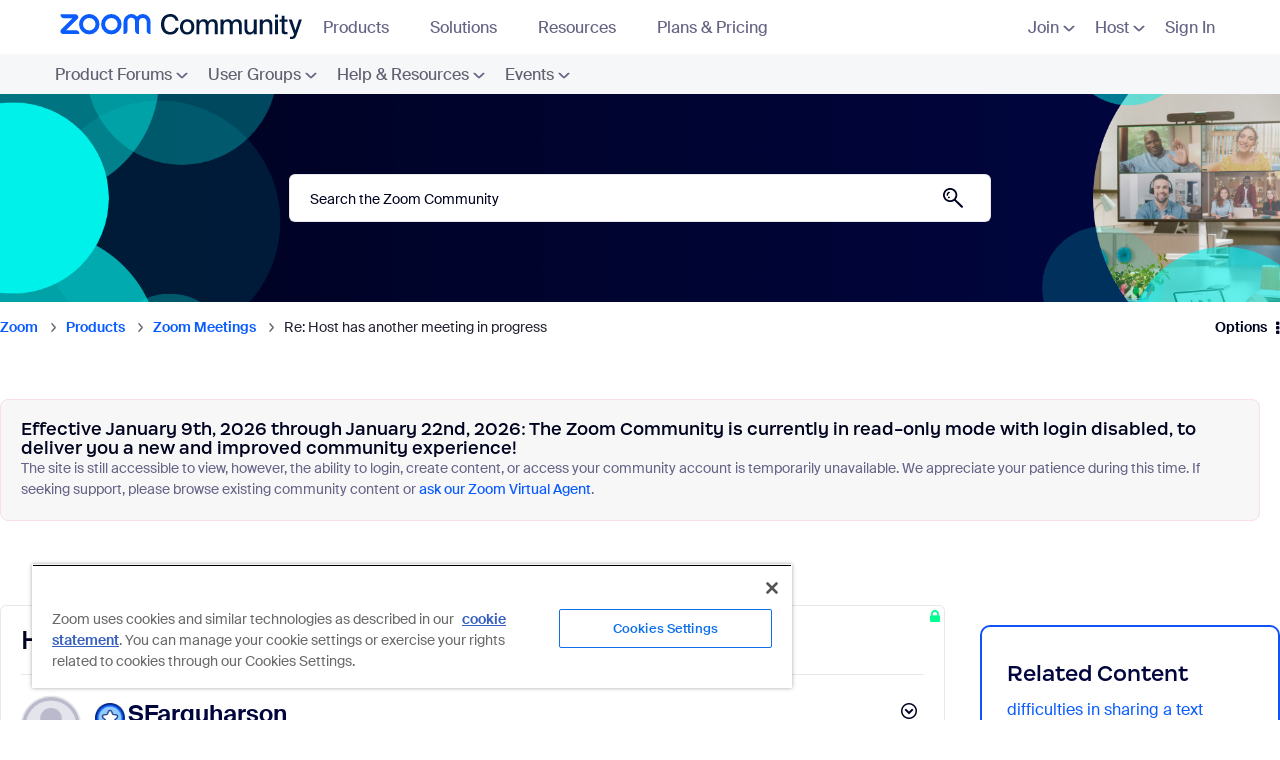

--- FILE ---
content_type: image/svg+xml
request_url: https://community.zoom.com/html/assets/zm-workplace-logo.svg
body_size: 1924
content:
<svg width="179" height="27" viewBox="0 0 179 27" fill="none" xmlns="http://www.w3.org/2000/svg">
<g clip-path="url(#clip0_165_347)">
<path d="M89.4048 4.95047H92.2907L88.6236 20.7199H85.369L82.7213 8.62622L80.1173 20.7199H76.8189L73.1296 4.95047H76.1245L78.6417 17.1311L81.1374 4.95047H84.3274L87.0174 17.1527L89.4048 4.95047ZM98.0202 21.0024C95.1773 21.0024 92.2699 19.1099 92.2699 14.8906C92.2699 10.6704 95.1773 8.75635 98.0202 8.75635C100.863 8.75635 103.77 10.6704 103.77 14.8906C103.77 19.1099 100.863 21.0024 98.0202 21.0024ZM101.102 14.8906C101.102 12.1934 99.6478 10.8668 98.0202 10.8668C96.3925 10.8668 94.9384 12.1934 94.9384 14.8906C94.9384 17.5877 96.3925 18.8928 98.0202 18.8928C99.6478 18.8928 101.102 17.5877 101.102 14.8906ZM110.632 11.5844C109.004 11.5844 108.072 12.2365 108.072 14.5857V20.7199H105.49V9.01736H108.028V11.1055C108.657 9.8004 109.786 9.01736 111.197 8.9958C111.392 8.9958 111.674 9.01736 111.869 9.03969V11.6498C111.435 11.6059 111.023 11.5844 110.632 11.5844ZM116.045 13.7156L120.363 9.01736H123.466L118.996 13.8249L123.965 20.7199H120.949L117.282 15.652L116.045 16.9787V20.7199H113.463V4.95047H116.045L116.045 13.7156ZM127.684 10.5834C128.378 9.43082 129.594 8.75634 131.156 8.75634C133.999 8.75634 136.169 11.1278 136.169 14.869C136.169 18.6318 133.999 21.0024 131.156 21.0024C129.594 21.0024 128.378 20.328 127.684 19.1753V24.5265H125.102V9.01736H127.684V10.5834ZM133.478 14.869C133.478 12.4105 132.393 10.8668 130.592 10.8668C128.899 10.8668 127.576 12.1718 127.576 14.869C127.576 17.5661 128.899 18.8928 130.592 18.8928C132.393 18.8928 133.478 17.3482 133.478 14.869ZM138.131 20.7199V4.95047H140.713V20.7199H138.131ZM150.475 13.4115V13.1936C150.475 11.1925 149.325 10.5834 148.045 10.5834C146.743 10.5834 145.767 11.2795 145.701 12.6939H143.163C143.336 10.3009 145.311 8.66934 148.132 8.66934C150.931 8.66934 153.123 9.95285 153.058 13.694C153.058 14.2815 153.014 15.652 153.014 16.7177C153.014 18.1967 153.144 19.7413 153.361 20.7199H150.996C150.909 20.2194 150.822 19.9368 150.779 19.1322C150.041 20.3934 148.652 21.0024 146.938 21.0024C144.399 21.0024 142.62 19.6319 142.62 17.5007C142.62 14.5856 146.201 13.8465 150.475 13.4115ZM145.354 17.4352C145.354 18.4577 146.201 19.0668 147.503 19.0668C149.412 19.0668 150.541 18.0882 150.541 16.1086V15.217C146.852 15.565 145.354 16.0871 145.354 17.4352ZM163.129 13.0196C162.911 11.7799 161.827 10.9099 160.416 10.9099C158.81 10.9099 157.356 12.1064 157.356 14.869C157.356 17.6531 158.832 18.8489 160.351 18.8489C161.609 18.8489 162.89 18.2837 163.215 16.7176H165.733C165.212 19.4579 162.803 21.0024 160.307 21.0024C156.922 21.0024 154.687 18.3707 154.687 14.8905C154.687 11.4104 156.944 8.75634 160.416 8.75634C162.955 8.75634 165.212 10.4094 165.646 13.0196L163.129 13.0196ZM172.626 18.8489C173.971 18.8489 175.034 18.3053 175.489 17.2181H178.029C177.487 19.0883 175.751 21.0024 172.734 21.0024C168.98 21.0024 166.832 18.1313 166.832 14.782C166.832 11.2579 169.24 8.75632 172.561 8.75632C176.141 8.75632 178.376 11.6714 178.159 15.6081H169.457C169.631 17.7832 171.15 18.8489 172.626 18.8489ZM175.533 13.7156C175.468 11.8885 174.079 10.7798 172.561 10.7798C171.345 10.7798 169.675 11.4974 169.457 13.7156H175.533Z" fill="#00031F"/>
<path d="M13.8116 20.7201H2.03639C1.21023 20.7201 0.472089 20.2257 0.155936 19.4606C-0.160217 18.6955 0.0130007 17.8227 0.597201 17.2372L8.7534 9.06173H2.9077C1.30182 9.06174 6.60308e-06 7.75684 6.60308e-06 6.14715H10.8593C11.6854 6.14715 12.4235 6.6414 12.7397 7.40648C13.0559 8.17156 12.8828 9.04423 12.2987 9.62999L4.14242 17.8055H10.9039C12.5098 17.8055 13.8116 19.1104 13.8116 20.7201ZM65.8593 11.612C65.8593 8.4781 63.3157 5.92856 60.1893 5.92856C58.5169 5.92856 57.0118 6.65849 55.9731 7.8167C54.9344 6.65848 53.4293 5.92856 51.757 5.92856C48.6305 5.92856 46.087 8.47811 46.087 11.612V20.7201C47.6928 20.7201 48.9947 19.4152 48.9947 17.8055V11.612C48.9947 10.0852 50.2338 8.84314 51.757 8.84314C53.2801 8.84314 54.5193 10.0852 54.5193 11.612V17.8055C54.5193 19.4152 55.8211 20.7201 57.427 20.7201V11.612C57.427 10.0852 58.6661 8.84314 60.1893 8.84314C61.7124 8.84314 62.9516 10.0852 62.9516 11.612V17.8055C62.9516 19.4152 64.2534 20.7201 65.8593 20.7201V11.612ZM44.6331 13.4336C44.6331 17.5785 41.2809 20.9387 37.1458 20.9387C33.0107 20.9387 29.6585 17.5785 29.6585 13.4336C29.6585 9.28868 33.0107 5.92856 37.1458 5.92856C41.2809 5.92856 44.6331 9.28868 44.6331 13.4336ZM41.7254 13.4336C41.7254 10.8984 39.6751 8.84314 37.1458 8.84314C34.6166 8.84314 32.5662 10.8984 32.5662 13.4336C32.5662 15.9689 34.6166 18.0241 37.1458 18.0241C39.6751 18.0241 41.7254 15.9689 41.7254 13.4336ZM28.4954 13.4336C28.4954 17.5785 25.1432 20.9387 21.0081 20.9387C16.873 20.9387 13.5208 17.5785 13.5208 13.4336C13.5208 9.28868 16.873 5.92856 21.0081 5.92856C25.1432 5.92856 28.4954 9.28868 28.4954 13.4336ZM25.5877 13.4336C25.5877 10.8984 23.5374 8.84314 21.0081 8.84314C18.4789 8.84314 16.4285 10.8984 16.4285 13.4336C16.4285 15.9689 18.4789 18.0241 21.0081 18.0241C23.5374 18.0241 25.5877 15.9689 25.5877 13.4336Z" fill="#0B5CFF"/>
</g>
<defs>
<clipPath id="clip0_165_347">
<rect width="178.173" height="26.2018" fill="white"/>
</clipPath>
</defs>
</svg>


--- FILE ---
content_type: text/javascript;charset=UTF-8
request_url: https://community.zoom.com/t5/scripts/0E146E9587A6CDD36B00F1BCE63EE85F/lia-scripts-angularjsModules-min.js
body_size: 129902
content:
/*

 lodash 3.10.1 (Custom Build) lodash.com/license | Underscore.js 1.8.3 underscorejs.org/LICENSE
 Build: `lodash include="debounce,throttle,noConflict,escape,unescape,get,has,isEmpty,map,findKey,uniq,sortByOrder,reduce,flatten,toArray,keys,kebabCase,isEqual,difference,pluck,filter,values,min,max,set,find"`
*/
(function(b){var c="function"===typeof Symbol&&"symbol"===typeof Symbol.iterator?function(b){return typeof b}:function(b){return b&&"function"===typeof Symbol&&b.constructor===Symbol&&b!==Symbol.prototype?"symbol":typeof b};b.module("li.services.utils.lodash-utils",[]).factory("$liLodashUtils",["$window",function(b){(function(){function b(a,b,d){if(b!==b){a:{b=a.length;for(d+=-1;++d<b;){var c=a[d];if(c!==c){a=d;break a}}a=-1}return a}--d;for(c=a.length;++d<c;)if(a[d]===b)return d;return-1}function a(a){return null==
a?"":a+""}function d(a){return Pb[a]}function f(a){return Qb[a]}function e(a){return!!a&&"object"==("undefined"===typeof a?"undefined":c(a))}function k(a){return Rb[a]}function g(){}function r(a){var b=a?a.length:0;for(this.data={hash:vb(null),set:new wb};b--;)this.push(a[b])}function p(a,b){a=a.data;return("string"==typeof b||y(b)?a.set.has(b):a.hash[b])?0:-1}function u(a,b){var d=-1,c=a.length;for(b||(b=Array(c));++d<c;)b[d]=a[d];return b}function q(a,b){for(var d=-1,c=a.length;++d<c&&!1!==b(a[d],
d,a););return a}function m(a,b){for(var d=-1,c=a.length,e=-1,f=[];++d<c;){var g=a[d];b(g,d,a)&&(f[++e]=g)}return f}function h(a,b){for(var d=-1,c=a.length,e=Array(c);++d<c;)e[d]=b(a[d],d,a);return e}function w(a,b){for(var d=-1,c=a.length;++d<c;)if(b(a[d],d,a))return!0;return!1}function z(a,b){if(null==b)var d=a;else{d=Aa(b);a||(a={});for(var c=-1,e=d.length;++c<e;){var f=d[c];a[f]=b[f]}d=a}return d}function v(a,b,d){var e="undefined"===typeof a?"undefined":c(a);return"function"==e?b===S?a:W(a,b,
d):null==a?cb:"object"==e?J(a):b===S?xb(a):N(a,b)}function B(a,b,d,c,e,f,g){var k;if(d&&(k=e?d(a,c,e):d(a)),k!==S)return k;if(!y(a))return a;if(c=na(a)){if(k=ra(a),!b)return u(a,k)}else{var p=Ba.call(a),m=p==Ka;if(p!=xa&&p!=La&&(!m||e))return da[p]?Y(a,p,b):e?a:{};if(db(a))return e?a:{};if(k=ua(m?{}:a),!b)return z(k,a)}f||(f=[]);g||(g=[]);for(e=f.length;e--;)if(f[e]==a)return g[e];return f.push(a),g.push(k),(c?q:K)(a,function(c,e){k[e]=B(c,b,d,e,a,f,g)}),k}function A(a,b,d,c){var e=c,f=e;return Ma(a,
function(a,g,k){g=+b(a,g,k);(d(g,e)||g===c&&g===f)&&(e=g,f=a)}),f}function D(a,b){var d=[];return Ma(a,function(a,c,e){b(a,c,e)&&d.push(a)}),d}function C(a,b,d,c){var e;return d(a,function(a,d,f){return b(a,d,f)?(e=c?d:a,!1):void 0}),e}function t(a,b,d,c){c||(c=[]);for(var f=-1,g=a.length;++f<g;){var k=a[f];if(e(k)&&aa(k)&&(d||na(k)||Ca(k)))if(b)t(k,b,d,c);else for(var p=c,m=-1,q=k.length,r=p.length;++m<q;)p[r+m]=k[m];else d||(c[c.length]=k)}return c}function K(a,b){return Sb(a,b,Aa)}function L(a,
b,d){if(null!=a){a=ka(a);d!==S&&d in a&&(b=[d]);d=0;for(var c=b.length;null!=a&&d<c;)a=ka(a)[b[d++]];return d&&d==c?a:S}}function E(a,b,d,c,f,g){if(a===b)a=!0;else if(null==a||null==b||!y(a)&&!e(b))a=a!==a&&b!==b;else a:{var k=E,p=na(a),m=na(b),q=Ia,r=Ia;p||(q=Ba.call(a),q==La?q=xa:q!=xa&&(p=Ea(a)));m||(r=Ba.call(b),r==La?r=xa:r!=xa&&Ea(b));var u=q==xa&&!db(a);m=r==xa&&!db(b);r=q==r;if(!r||p||u)if(!c&&(q=u&&wa.call(a,"__wrapped__"),m=m&&wa.call(b,"__wrapped__"),q||m))a=k(q?a.value():a,m?b.value():
b,d,c,f,g);else if(r){f||(f=[]);g||(g=[]);for(q=f.length;q--;)if(f[q]==a){a=g[q]==b;break a}f.push(a);g.push(b);a=(p?ba:la)(a,b,k,d,c,f,g);f.pop();g.pop()}else a=!1;else a=Z(a,b,q)}return a}function G(a,b){var d=b.length,c=d;if(null==a)return!c;for(a=ka(a);d--;){var e=b[d];if(e[2]?e[1]!==a[e[0]]:!(e[0]in a))return!1}for(;++d<c;){e=b[d];var f=e[0],g=a[f],k=e[1];if(e[2]){if(g===S&&!(f in a))return!1}else if(e=S,e===S?!E(k,g,void 0,!0):!e)return!1}return!0}function I(a,b){var d=-1,c=aa(a)?Array(a.length):
[];return Ma(a,function(a,e,f){c[++d]=b(a,e,f)}),c}function J(a){var b=ma(a);if(1==b.length&&b[0][2]){var d=b[0][0],c=b[0][1];return function(a){return null==a?!1:(a=ka(a),a[d]===c&&(c!==S||d in a))}}return function(a){return G(a,b)}}function N(a,b){var d=na(a),c=M(a)&&b===b&&!y(b),e=a+"";return a=ja(a),function(f){if(null==f)return!1;var g=e;if(f=ka(f),!(!d&&c||g in f)){if(f=1==a.length?f:L(f,V(a)),null==f)return!1;g=za(a);f=ka(f)}return f[g]===b?b!==S||g in f:E(b,f[g],S,!0)}}function H(a){return function(b){return null==
b?S:ka(b)[a]}}function O(a){var b=a+"";return a=ja(a),function(d){return L(d,a,b)}}function P(a,b,d,c,e){return e(a,function(a,e,f){d=c?(c=!1,a):b(d,a,e,f)}),d}function V(a){var b=0,d=-1,c=-1,e=a.length;b=null==b?0:+b||0;0>b&&(b=-b>e?0:e+b);d=d===S||d>e?e:+d||0;0>d&&(d+=e);e=b>d?0:d-b>>>0;b>>>=0;for(d=Array(e);++c<e;)d[c]=a[c+b];return d}function U(a,b){var d=a.length;for(a.sort(b);d--;)a[d]=a[d].c;return a}function ea(a,b,d){var c=R(),e=-1;return b=h(b,function(a){return c(a)}),a=I(a,function(a){return{a:h(b,
function(b){return b(a)}),b:++e,c:a}}),U(a,function(a,b){a:{var c=-1;for(var e=a.a,f=b.a,g=e.length,k=d.length;++c<g;){b:{var p=e[c];var q=f[c];if(p!==q){var m=null===p,r=p===S,u=p===p,h=null===q,l=q===S,w=q===q;if(p>q&&!h||!u||m&&!l&&w||r&&w){p=1;break b}if(p<q&&!m||!w||h&&!r&&u||l&&u){p=-1;break b}}p=0}if(p){if(c>=k){c=p;break a}c=d[c];c=p*("asc"===c||!0===c?1:-1);break a}}c=a.b-b.b}return c})}function W(a,b,d){if("function"!=typeof a)return cb;if(b===S)return a;switch(d){case 1:return function(d){return a.call(b,
d)};case 3:return function(d,c,e){return a.call(b,d,c,e)};case 4:return function(d,c,e,f){return a.call(b,d,c,e,f)};case 5:return function(d,c,e,f,g){return a.call(b,d,c,e,f,g)}}return function(){return a.apply(b,arguments)}}function F(a){var b=new Tb(a.byteLength);return(new yb(b)).set(new yb(a)),b}function X(a,b){return function(d,c,e){if(e&&oa(d,c,e)&&(c=S),c=R(c,e,3),1==c.length){na(d)||(d=null==d?[]:aa(d)?g.support.unindexedChars&&pa(d)?d.split(""):y(d)?d:Object(d):zb(d));e=d;for(var f=c,k=-1,
p=e.length,q=b,m=q;++k<p;){var r=e[k],u=+f(r);a(u,q)&&(q=u,m=r)}if(e=m,!d.length||e!==b)return e}return A(d,c,a,b)}}function ba(a,b,d,c,e,f,g){var k=-1,p=a.length,q=b.length;if(p!=q&&(!e||q<=p))return!1;for(;++k<p;){var m=a[k];q=b[k];var r=c?c(e?q:m,e?m:q,k):S;if(r!==S){if(r)continue;return!1}if(e){if(!w(b,function(a){return m===a||d(m,a,c,e,f,g)}))return!1}else if(m!==q&&!d(m,q,c,e,f,g))return!1}return!0}function Z(a,b,d){switch(d){case Na:case Oa:return+a==+b;case Pa:return a.name==b.name&&a.message==
b.message;case Qa:return a!=+a?b!=+b:a==+b;case Ra:case Fa:return a==b+""}return!1}function la(a,b,d,c,e,f,g){var k=Aa(a),p=k.length,q=Aa(b).length;if(p!=q&&!e)return!1;for(q=p;q--;){var m=k[q];if(!(e?m in b:wa.call(b,m)))return!1}for(var r=e;++q<p;){m=k[q];var u=a[m],h=b[m],l=c?c(e?h:u,e?u:h,m):S;if(l===S?!d(u,h,c,e,f,g):!l)return!1;r||(r="constructor"==m)}return r||(d=a.constructor,c=b.constructor,!(d!=c&&"constructor"in a&&"constructor"in b)||"function"==typeof d&&d instanceof d&&"function"==typeof c&&
c instanceof c)?!0:!1}function R(a,b,d){var c=g.callback||eb;c=c===eb?v:c;return d?c(a,b,d):c}function Q(){var a=g.indexOf||sa;return a===sa?b:a}function ma(a){a=Sa(a);for(var b=a.length;b--;){var d=a[b][1];a[b][2]=d===d&&!y(d)}return a}function ha(a,b){a=null==a?S:a[b];return Ga(a)?a:S}function ra(a){var b=a.length,d=new a.constructor(b);return b&&"string"==typeof a[0]&&wa.call(a,"index")&&(d.index=a.index,d.input=a.input),d}function ua(a){return a=a.constructor,"function"==typeof a&&a instanceof
a||(a=Object),new a}function Y(a,b,d){var c=a.constructor;switch(b){case Ab:return F(a);case Na:case Oa:return new c(+a);case fb:case gb:case hb:case ib:case jb:case kb:case lb:case mb:case nb:return c instanceof c&&(c=ya[b]),b=a.buffer,new c(d?F(b):b,a.byteOffset,a.length);case Qa:case Fa:return new c(a);case Ra:var e=new c(a.source,Ub.exec(a));e.lastIndex=a.lastIndex}return e}function aa(a){return null!=a&&qa(Bb(a))}function ca(a,b){return a="number"==typeof a||Vb.test(a)?+a:-1,b=null==b?Fb:b,-1<
a&&0==a%1&&a<b}function oa(a,b,d){if(!y(d))return!1;var e="undefined"===typeof b?"undefined":c(b);return("number"==e?aa(d)&&ca(b,d.length):"string"==e&&b in d)?(b=d[b],a===a?a===b:b!==b):!1}function M(a,b){var d="undefined"===typeof a?"undefined":c(a);return"string"==d&&Wb.test(a)||"number"==d?!0:na(a)?!1:!Xb.test(a)||null!=b&&a in ka(b)}function qa(a){return"number"==typeof a&&-1<a&&0==a%1&&a<=Fb}function ia(a){for(var b=Ta(a),d=b.length,c=d&&a.length,e=!!c&&qa(c)&&(na(a)||Ca(a)||pa(a)),f=-1,g=[];++f<
d;){var k=b[f];(e&&ca(k,c)||wa.call(a,k))&&g.push(k)}return g}function ka(a){if(g.support.unindexedChars&&pa(a)){for(var b=-1,d=a.length,c=Object(a);++b<d;)c[b]=a.charAt(b);return c}return y(a)?a:Object(a)}function ja(b){if(na(b))return b;var d=[];return a(b).replace(Yb,function(a,b,c,e){d.push(c?e.replace(Zb,"$1"):b||a)}),d}function sa(a,d,c){var e=a?a.length:0;if(!e)return-1;if("number"==typeof c)c=0>c?ob(e+c,0):c;else if(c){c=0;var f=a?a.length:c;if("number"!=typeof d||d!==d||f>$b){f=cb;c=f(d);
for(var g=0,k=a?a.length:0,p=c!==c,q=null===c,m=c===S;g<k;){var r=ac((g+k)/2),u=f(a[r]),h=u!==S,l=u===u;(p?l:q?l&&h&&null!=u:m?l&&h:null==u?0:u<c)?g=r+1:k=r}c=bc(k,cc)}else{for(;c<f;)g=c+f>>>1,k=a[g],k<d&&null!==k?c=g+1:f=g;c=f}return c<e&&(d===d?d===a[c]:a[c]!==a[c])?c:-1}return b(a,d,c||0)}function za(a){var b=a?a.length:0;return b?a[b-1]:S}function pb(a,d,c,e){if(!a||!a.length)return[];null!=d&&"boolean"!=typeof d&&(e=c,c=oa(a,d,e)?S:d,d=!1);var f=R();if((null!=c||f!==v)&&(c=f(c,e,3)),d&&Q()===
b){d=c;var g;c=-1;e=a.length;f=-1;for(var k=[];++c<e;){var q=a[c],m=d?d(q,c,a):q;c&&g===m||(g=m,k[++f]=q)}a=k}else{g=c;d=-1;c=Q();e=a.length;q=(k=(f=c===b)&&e>=Gb)&&vb&&wb?new r(void 0):null;m=[];q?(c=p,f=!1):(k=!1,q=g?[]:m);a:for(;++d<e;){var u=a[d],h=g?g(u,d,a):u;if(f&&u===u){for(var l=q.length;l--;)if(q[l]===h)continue a;g&&q.push(h);m.push(u)}else 0>c(q,h,0)&&((g||k)&&q.push(h),m.push(u))}a=m}return a}function Ua(a,b,d){var c=na(a)?m:D;return b=R(b,d,3),c(a,b)}function Va(a,b,d){var c=na(a)?h:
I;return b=R(b,d,3),c(a,b)}function Wa(a,b,d){function c(b,d){d&&clearTimeout(d);p=u=h=S;b&&(l=qb(),q=a.apply(r,k),u||p||(k=r=S))}function e(){var a=b-(qb()-m);0>=a||a>b?c(h,p):u=setTimeout(e,a)}function f(){c(v,u)}function g(){if(k=arguments,m=qb(),r=this,h=v&&(u||!t),!1===w)var d=t&&!u;else{p||t||(l=m);var c=w-(m-l),g=0>=c||c>w;g?(p&&(p=clearTimeout(p)),l=m,q=a.apply(r,k)):p||(p=setTimeout(f,c))}return g&&u?u=clearTimeout(u):u||b===w||(u=setTimeout(e,b)),d&&(g=!0,q=a.apply(r,k)),!g||u||p||(k=r=
S),q}var k,p,q,m,r,u,h,l=0,w=!1,v=!0;if("function"!=typeof a)throw new TypeError(Cb);if(b=0>b?0:+b||0,!0===d){var t=!0;v=!1}else y(d)&&(t=!!d.leading,w="maxWait"in d&&ob(+d.maxWait||0,b),v="trailing"in d?!!d.trailing:v);return g.cancel=function(){u&&clearTimeout(u);p&&clearTimeout(p);l=0;p=u=h=S},g}function Xa(a,b){if("function"!=typeof a)throw new TypeError(Cb);return b=ob(b===S?a.length-1:+b||0,0),function(){for(var d=arguments,c=-1,e=ob(d.length-b,0),f=Array(e);++c<e;)f[c]=d[b+c];switch(b){case 0:return a.call(this,
f);case 1:return a.call(this,d[0],f);case 2:return a.call(this,d[0],d[1],f)}e=Array(b+1);for(c=-1;++c<b;)e[c]=d[c];return e[b]=f,a.apply(this,e)}}function rb(a,b){return a>b}function Ca(a){return e(a)&&aa(a)&&wa.call(a,"callee")&&!sb.call(a,"callee")}function Ya(a,b,d,c){return c=(d="function"==typeof d?W(d,c,3):S)?d(a,b):S,c===S?E(a,b,d):!!c}function Da(a){return y(a)&&Ba.call(a)==Ka}function y(a){var b="undefined"===typeof a?"undefined":c(a);return!!a&&("object"==b||"function"==b)}function Ga(a){return null==
a?!1:Da(a)?Hb.test(Ib.call(a)):e(a)&&(db(a)?Hb:dc).test(a)}function pa(a){return"string"==typeof a||e(a)&&Ba.call(a)==Fa}function Ea(a){return e(a)&&qa(a.length)&&!!fa[Ba.call(a)]}function T(a,b){return a<b}function Ta(a){if(null==a)return[];y(a)||(a=Object(a));var b=a.length,d=g.support;b=b&&qa(b)&&(na(a)||Ca(a)||pa(a))&&b||0;var c=a.constructor,e=-1;c=Da(c)&&c.prototype||Ja;for(var f=c===a,k=Array(b),p=0<b,q=d.enumErrorProps&&(a===tb||a instanceof Error),m=d.enumPrototypes&&Da(a);++e<b;)k[e]=e+
"";for(var r in a)m&&"prototype"==r||q&&("message"==r||"name"==r)||p&&ca(r,b)||"constructor"==r&&(f||!wa.call(a,r))||k.push(r);if(d.nonEnumShadows&&a!==Ja)for(b=a===ec?Fa:a===tb?Pa:Ba.call(a),d=va[b]||va[xa],b==xa&&(c=Ja),b=Db.length;b--;)r=Db[b],e=d[r],f&&e||(e?!wa.call(a,r):a[r]===c[r])||k.push(r);return k}function Sa(a){a=ka(a);for(var b=-1,d=Aa(a),c=d.length,e=Array(c);++b<c;){var f=d[b];e[b]=[f,a[f]]}return e}function zb(a){for(var b=Aa(a),d=-1,c=b.length,e=Array(c);++d<c;)e[d]=a[b[d]];return e}
function Ha(b){return(b=a(b))&&b.replace(fc,d).replace(gc,"")}function Za(b,d,c){return c&&oa(b,d,c)&&(d=S),b=a(b),b.match(d||hc)||[]}function eb(a,b,d){return d&&oa(a,b,d)&&(b=S),e(a)?Jb(a):v(a,b)}function cb(a){return a}function Jb(a){return J(B(a,!0))}function xb(a){return M(a)?H(a):O(a)}var S,Gb=200,Cb="Expected a function",La="[object Arguments]",Ia="[object Array]",Na="[object Boolean]",Oa="[object Date]",Pa="[object Error]",Ka="[object Function]",Qa="[object Number]",xa="[object Object]",Ra=
"[object RegExp]",Fa="[object String]",Ab="[object ArrayBuffer]",fb="[object Float32Array]",gb="[object Float64Array]",hb="[object Int8Array]",ib="[object Int16Array]",jb="[object Int32Array]",kb="[object Uint8Array]",lb="[object Uint8ClampedArray]",mb="[object Uint16Array]",nb="[object Uint32Array]",Kb=/&(?:amp|lt|gt|quot|#39|#96);/g,Lb=/[&<>"'`]/g,ic=RegExp(Kb.source),jc=RegExp(Lb.source),Xb=/\.|\[(?:[^[\]]*|(["'])(?:(?!\1)[^\n\\]|\\.)*?\1)\]/,Wb=/^\w*$/,Yb=/[^.[\]]+|\[(?:(-?\d+(?:\.\d+)?)|(["'])((?:(?!\2)[^\n\\]|\\.)*?)\2)\]/g,
gc=/[\u0300-\u036f\ufe20-\ufe23]/g,Zb=/\\(\\)?/g,Ub=/\w*$/,dc=/^\[object .+?Constructor\]$/,Vb=/^\d+$/,fc=/[\xc0-\xd6\xd8-\xde\xdf-\xf6\xf8-\xff]/g,hc=/[A-Z\xc0-\xd6\xd8-\xde]+(?=[A-Z\xc0-\xd6\xd8-\xde][a-z\xdf-\xf6\xf8-\xff]+)|[A-Z\xc0-\xd6\xd8-\xde]?[a-z\xdf-\xf6\xf8-\xff]+|[A-Z\xc0-\xd6\xd8-\xde]+|[0-9]+/g,Db="constructor hasOwnProperty isPrototypeOf propertyIsEnumerable toLocaleString toString valueOf".split(" "),fa={};fa[fb]=fa[gb]=fa[hb]=fa[ib]=fa[jb]=fa[kb]=fa[lb]=fa[mb]=fa[nb]=!0;fa[La]=fa[Ia]=
fa[Ab]=fa[Na]=fa[Oa]=fa[Pa]=fa[Ka]=fa["[object Map]"]=fa[Qa]=fa[xa]=fa[Ra]=fa["[object Set]"]=fa[Fa]=fa["[object WeakMap]"]=!1;var da={};da[La]=da[Ia]=da[Ab]=da[Na]=da[Oa]=da[fb]=da[gb]=da[hb]=da[ib]=da[jb]=da[Qa]=da[xa]=da[Ra]=da[Fa]=da[kb]=da[lb]=da[mb]=da[nb]=!0;da[Pa]=da[Ka]=da["[object Map]"]=da["[object Set]"]=da["[object WeakMap]"]=!1;var Pb={"\u00c0":"A","\u00c1":"A","\u00c2":"A","\u00c3":"A","\u00c4":"A","\u00c5":"A","\u00e0":"a","\u00e1":"a","\u00e2":"a","\u00e3":"a","\u00e4":"a","\u00e5":"a",
"\u00c7":"C","\u00e7":"c","\u00d0":"D","\u00f0":"d","\u00c8":"E","\u00c9":"E","\u00ca":"E","\u00cb":"E","\u00e8":"e","\u00e9":"e","\u00ea":"e","\u00eb":"e","\u00cc":"I","\u00cd":"I","\u00ce":"I","\u00cf":"I","\u00ec":"i","\u00ed":"i","\u00ee":"i","\u00ef":"i","\u00d1":"N","\u00f1":"n","\u00d2":"O","\u00d3":"O","\u00d4":"O","\u00d5":"O","\u00d6":"O","\u00d8":"O","\u00f2":"o","\u00f3":"o","\u00f4":"o","\u00f5":"o","\u00f6":"o","\u00f8":"o","\u00d9":"U","\u00da":"U","\u00db":"U","\u00dc":"U","\u00f9":"u",
"\u00fa":"u","\u00fb":"u","\u00fc":"u","\u00dd":"Y","\u00fd":"y","\u00ff":"y","\u00c6":"Ae","\u00e6":"ae","\u00de":"Th","\u00fe":"th","\u00df":"ss"},Qb={"\x26":"\x26amp;","\x3c":"\x26lt;","\x3e":"\x26gt;",'"':"\x26quot;","'":"\x26#39;","`":"\x26#96;"},Rb={"\x26amp;":"\x26","\x26lt;":"\x3c","\x26gt;":"\x3e","\x26quot;":'"',"\x26#39;":"'","\x26#96;":"`"},ub={"function":!0,object:!0},$a=ub["undefined"===typeof exports?"undefined":c(exports)]&&exports&&!exports.nodeType&&exports,ab=ub["undefined"===typeof module?
"undefined":c(module)]&&module&&!module.nodeType&&module,kc=ub["undefined"===typeof self?"undefined":c(self)]&&self&&self.Object&&self,Mb=ub["undefined"===typeof window?"undefined":c(window)]&&window&&Object&&window,lc=ab&&ab.exports===$a&&$a,ta=$a&&ab&&"object"==("undefined"===typeof global?"undefined":c(global))&&global&&global.Object&&global||Mb!==(this&&this.window)&&Mb||kc||this,db=function(){try{Object("[object Object]")}catch(yc){return function(){return!1}}return function(a){return"function"!=
typeof a.toString&&"string"==typeof(a+"")}}(),mc=Array.prototype,tb=Error.prototype,Ja=Object.prototype,ec=String.prototype,Ib=Function.prototype.toString,wa=Ja.hasOwnProperty,Ba=Ja.toString,nc=ta._,Hb=RegExp("^"+Ib.call(wa).replace(/[\\^$.*+?()[\]{}|]/g,"\\$\x26").replace(/hasOwnProperty|(function).*?(?=\\\()| for .+?(?=\\\])/g,"$1.*?")+"$"),Tb=ta.ArrayBuffer,sb=Ja.propertyIsEnumerable,wb=ha(ta,"Set"),oc=mc.splice,yb=ta.Uint8Array,vb=ha(Object,"create"),ac=Math.floor,pc=ha(Array,"isArray"),Nb=ha(Object,
"keys"),ob=Math.max,bc=Math.min,qc=ha(Date,"now"),rc=Number.NEGATIVE_INFINITY,sc=Number.POSITIVE_INFINITY,cc=4294967294,$b=2147483647,Fb=9007199254740991,ya={};ya[fb]=ta.Float32Array;ya[gb]=ta.Float64Array;ya[hb]=ta.Int8Array;ya[ib]=ta.Int16Array;ya[jb]=ta.Int32Array;ya[kb]=yb;ya[lb]=ta.Uint8ClampedArray;ya[mb]=ta.Uint16Array;ya[nb]=ta.Uint32Array;var va={};va[Ia]=va[Oa]=va[Qa]={constructor:!0,toLocaleString:!0,toString:!0,valueOf:!0};va[Na]=va[Fa]={constructor:!0,toString:!0,valueOf:!0};va[Pa]=va[Ka]=
va[Ra]={constructor:!0,toString:!0};va[xa]={constructor:!0};q(Db,function(a){for(var b in va)if(wa.call(va,b)){var d=va[b];d[a]=wa.call(d,a)}});var bb=g.support={};!function(a){function b(){this.x=a}var d={0:a,length:a},c=[];b.prototype={valueOf:a,y:a};for(var e in new b)c.push(e);bb.enumErrorProps=sb.call(tb,"message")||sb.call(tb,"name");bb.enumPrototypes=sb.call(b,"prototype");bb.nonEnumShadows=!/valueOf/.test(c);bb.spliceObjects=(oc.call(d,0,1),!d[0]);bb.unindexedChars="xx"!="x"+Object("x")[0]}(1,
0);var Ma=function(a,b){return function(d,c){var e=d?Bb(d):0;if(!qa(e))return a(d,c);for(var f=b?e:-1,g=ka(d);(b?f--:++f<e)&&!1!==c(g[f],f,g););return d}}(K),Sb=function(a){return function(b,d,c){var e=ka(b);c=c(b);for(var f=c.length,g=a?f:-1;a?g--:++g<f;){var k=c[g];if(!1===d(e[k],k,e))break}return b}}(),Bb=H("length"),tc=Xa(function(a,d){if(e(a)&&aa(a)){d=t(d,!1,!0);var c=a?a.length:0,f=[];if(c){var g=-1,k=Q(),q=k===b,m=q&&d.length>=Gb&&vb&&wb?new r(d):null,u=d.length;m&&(k=p,q=!1,d=m);a:for(;++g<
c;)if(m=a[g],q&&m===m){for(var h=u;h--;)if(d[h]===m)continue a;f.push(m)}else 0>k(d,m,0)&&f.push(m)}d=f}else d=[];return d}),Ob=function(a,b){return function(d,c,e){if(c=R(c,e,3),na(d)){a:{e=d.length;for(var f=b?e:-1;b?f--:++f<e;)if(c(d[f],f,d)){c=f;break a}c=-1}return-1<c?d[c]:S}return C(d,c,a)}}(Ma),Eb=function(a,b){return function(d,c,e,f){var g=3>arguments.length;return"function"==typeof c&&f===S&&na(d)?a(d,c,e,g):P(d,R(c,f,4),e,g,b)}}(function(a,b,d,c){var e=-1,f=a.length;for(c&&f&&(d=a[++e]);++e<
f;)d=b(d,a[e],e,a);return d},Ma),qb=qc||function(){return(new Date).getTime()},na=pc||function(a){return e(a)&&qa(a.length)&&Ba.call(a)==Ia},uc=function(a){return function(b,d,c){return d=R(d,c,3),C(b,d,a,!0)}}(K),Aa=Nb?function(a){var b=null==a?S:a.constructor;return"function"==typeof b&&b.prototype===a||("function"==typeof a?g.support.enumPrototypes:aa(a))?ia(a):y(a)?Nb(a):[]}:ia,vc=function(a){return function(b){var d=-1;b=Za(Ha(b));for(var c=b.length,e="";++d<c;)e=a(e,b[d],d);return e}}(function(a,
b,d){return a+(d?"-":"")+b.toLowerCase()}),wc=X(rb,rc),xc=X(T,sc);r.prototype.push=function(a){var b=this.data;"string"==typeof a||y(a)?b.set.add(a):b.hash[a]=!0};g.callback=eb;g.debounce=Wa;g.difference=tc;g.filter=Ua;g.flatten=function(a,b,d){var c=a?a.length:0;return d&&oa(a,b,d)&&(b=!1),c?t(a,b):[]};g.keys=Aa;g.keysIn=Ta;g.map=Va;g.matches=Jb;g.pairs=Sa;g.pluck=function(a,b){return Va(a,xb(b))};g.property=xb;g.restParam=Xa;g.set=function(a,b,d){if(null==a)return a;var c=b+"";b=null!=a[c]||M(b,
a)?[c]:ja(b);c=-1;for(var e=b.length,f=e-1,g=a;null!=g&&++c<e;){var k=b[c];y(g)&&(c==f?g[k]=d:null==g[k]&&(g[k]=ca(b[c+1])?[]:{}));g=g[k]}return a};g.sortByOrder=function(a,b,d,c){return null==a?[]:(c&&oa(b,d,c)&&(d=S),na(b)||(b=null==b?[]:[b]),na(d)||(d=null==d?[]:[d]),ea(a,b,d))};g.throttle=function(a,b,d){var c=!0,e=!0;if("function"!=typeof a)throw new TypeError(Cb);return!1===d?c=!1:y(d)&&(c="leading"in d?!!d.leading:c,e="trailing"in d?!!d.trailing:e),Wa(a,b,{leading:c,maxWait:+b,trailing:e})};
g.toArray=function(a){var b=a?Bb(a):0;return qa(b)?b?g.support.unindexedChars&&pa(a)?a.split(""):u(a):[]:zb(a)};g.uniq=pb;g.values=zb;g.collect=Va;g.iteratee=eb;g.select=Ua;g.unique=pb;g.deburr=Ha;g.escape=function(b){return(b=a(b))&&jc.test(b)?b.replace(Lb,f):b};g.find=Ob;g.findKey=uc;g.get=function(a,b,d){return a=null==a?S:L(a,ja(b),b+""),a===S?d:a};g.gt=rb;g.has=function(a,b){if(null==a)return!1;var d=wa.call(a,b);if(!d&&!M(b)){if(b=ja(b),a=1==b.length?a:L(a,V(b)),null==a)return!1;b=za(b);d=wa.call(a,
b)}return d||qa(a.length)&&ca(b,a.length)&&(na(a)||Ca(a)||pa(a))};g.identity=cb;g.indexOf=sa;g.isArguments=Ca;g.isArray=na;g.isEmpty=function(a){return null==a?!0:aa(a)&&(na(a)||pa(a)||Ca(a)||e(a)&&Da(a.splice))?!a.length:!Aa(a).length};g.isEqual=Ya;g.isFunction=Da;g.isNative=Ga;g.isObject=y;g.isString=pa;g.isTypedArray=Ea;g.kebabCase=vc;g.last=za;g.lt=T;g.max=wc;g.min=xc;g.noConflict=function(){return ta._=nc,this};g.now=qb;g.reduce=Eb;g.unescape=function(b){return(b=a(b))&&ic.test(b)?b.replace(Kb,
k):b};g.words=Za;g.eq=Ya;g.detect=Ob;g.foldl=Eb;g.inject=Eb;g.VERSION="3.10.1";"function"==typeof define&&"object"==c(define.amd)&&define.amd?(ta._=g,define(function(){return g})):$a&&ab?lc?(ab.exports=g)._=g:$a._=g:ta._=g}).call(this);b=b._.noConflict();return{debounce:b.debounce,throttle:b.throttle,noConflict:b.noConflict,escape:b.escape,unescape:b.unescape,get:b.get,set:b.set,has:b.has,isEmpty:b.isEmpty,map:b.map,findKey:b.findKey,find:b.find,uniq:b.uniq,sortByOrder:b.sortByOrder,reduce:b.reduce,
flatten:b.flatten,toArray:b.toArray,keys:b.keys,kebabCase:b.kebabCase,isEqual:b.isEqual,difference:b.difference,pluck:b.pluck,filter:b.filter,values:b.values,min:b.min,max:b.max}}])})(window.LITHIUM&&LITHIUM.angular||angular);(function(b){b.module("li.services.community.context-manager",["li.services.utils.lodash-utils"]).factory("$liContextManager",["$liLodashUtils","$window",function(c,h){function l(a){return"nodeType"===a?"type":a.replace(/([A-Z])/g,function(a){return"_"+a.toLowerCase()})}function a(d){if(void 0===d)return{};if(b.isObject(d)){if(b.isDate(d))return new Date(d);if(b.isArray(d))return d.map(function(b){return a(b)});var c={},e;for(e in d){var f=l(e);c[f]=a(d[e]);"type"===f&&(c[f]=c[f].toLowerCase())}return c}return d}
var d=c.get(h,"LITHIUM.CommunityJsonObject",{}),f,e,k,g,r,p,u,q,m,x,w,z;return{community:function(){f||(f=a(d.Community));return f},server:function(){e||(e=a(d.Server));return e},config:function(){k||(k=a(d.Config));return k},validation:function(){g||(g=a(d.Validation));return g},coreNode:function(){r||(r=a(d.CoreNode));return r},page:function(){u||(u=a(d.Page));return u},currentUser:function(){p||(p=a(d.User),delete p.settings);return p},currentUserSettings:function(){q||(q=a(d.User&&d.User.settings));
return q},currentUserPolicies:function(){m||(m=a(d.User&&d.User.policies));return m},topLevelNode:function(){x||(x=a(d.TopLevelNode));return x},nodeContainer:function(){w||(w=a(d.NodeContainer));return w},seo:function(){z||(z=a(d.Seo));return z}}}])})(window.LITHIUM&&LITHIUM.angular||angular);(function(b,c){function h(a,b){var d=[];a=a.replace(/([().])/g,"\\$1").replace(/(\/)?:(\w+)(\*\?|[?*])?/g,function(a,b,c,e){a="?"===e||"*?"===e;e="*"===e||"*?"===e;d.push({name:c,optional:a});b=b||"";return(a?"(?:"+b:b+"(?:")+(e?"(.+?)":"([^/]+)")+(a?"?)?":")")}).replace(/([/$*])/g,"\\$1");b.ignoreTrailingSlashes&&(a=a.replace(/\/+$/,"")+"/*");return{keys:d,regexp:new RegExp("^"+a+"(?:[?#]|$)",b.caseInsensitiveMatch?"i":"")}}function l(a){p&&a.get("$route")}function a(a,b,d){return{restrict:"ECA",
terminal:!0,priority:400,transclude:"element",link:function(e,f,g,k,p){function q(){h&&(d.cancel(h),h=null);r&&(r.$destroy(),r=null);u&&(h=d.leave(u),h.done(function(a){!1!==a&&(h=null)}),u=null)}function m(){var g=a.current&&a.current.locals;if(c.isDefined(g&&g.$template)){g=e.$new();var k=a.current;u=p(g,function(a){d.enter(a,null,u||f).done(function(a){!1===a||!c.isDefined(l)||l&&!e.$eval(l)||b()});q()});r=k.scope=g;r.$emit("$viewContentLoaded");r.$eval(w)}else q()}var r,u,h,l=g.autoscroll,w=g.onload||
"";e.$on("$routeChangeSuccess",m);m()}}}function d(a,b,d){return{restrict:"ECA",priority:-400,link:function(c,e){var f=d.current,g=f.locals;e.html(g.$template);var k=a(e.contents());if(f.controller){g.$scope=c;var p=b(f.controller,g);f.controllerAs&&(c[f.controllerAs]=p);e.data("$ngControllerController",p);e.children().data("$ngControllerController",p)}c[f.resolveAs||"$resolve"]=g;k(c)}}}var f,e,k,g;b=c.module("ngRoute",[]).info({angularVersion:"1.9.1"}).provider("$route",function(){function a(a,
b){return c.extend(Object.create(a),b)}f=c.isArray;e=c.isObject;k=c.isDefined;g=c.noop;var b={};this.when=function(a,d){var g=void 0;if(f(d)){g=g||[];for(var k=0,p=d.length;k<p;k++)g[k]=d[k]}else if(e(d))for(k in g=g||{},d)if("$"!==k.charAt(0)||"$"!==k.charAt(1))g[k]=d[k];g=g||d;c.isUndefined(g.reloadOnUrl)&&(g.reloadOnUrl=!0);c.isUndefined(g.reloadOnSearch)&&(g.reloadOnSearch=!0);c.isUndefined(g.caseInsensitiveMatch)&&(g.caseInsensitiveMatch=this.caseInsensitiveMatch);b[a]=c.extend(g,{originalPath:a},
a&&h(a,g));a&&(k="/"===a[a.length-1]?a.substr(0,a.length-1):a+"/",b[k]=c.extend({originalPath:a,redirectTo:a},h(k,g)));return this};this.caseInsensitiveMatch=!1;this.otherwise=function(a){"string"===typeof a&&(a={redirectTo:a});this.when(null,a);return this};p=!0;this.eagerInstantiationEnabled=function(a){return k(a)?(p=a,this):p};this.$get=["$rootScope","$location","$routeParams","$q","$injector","$templateRequest","$sce","$browser",function(d,e,f,k,p,q,u,h){function m(a){var b=P.current;H=B();(O=
!A&&H&&b&&H.$$route===b.$$route&&(!H.reloadOnUrl||!H.reloadOnSearch&&c.equals(H.pathParams,b.pathParams)))||!b&&!H||d.$broadcast("$routeChangeStart",H,b).defaultPrevented&&a&&a.preventDefault()}function l(){var a=P.current,b=H;if(O)a.params=b.params,c.copy(a.params,f),d.$broadcast("$routeUpdate",a);else if(b||a){A=!1;P.current=b;var e=k.resolve(b);h.$$incOutstandingRequestCount("$route");e.then(w).then(v).then(function(g){return g&&e.then(z).then(function(e){b===P.current&&(b&&(b.locals=e,c.copy(b.params,
f)),d.$broadcast("$routeChangeSuccess",b,a))})}).catch(function(c){b===P.current&&d.$broadcast("$routeChangeError",b,a,c)}).finally(function(){h.$$completeOutstandingRequest(g,"$route")})}}function w(a){var b={route:a,hasRedirection:!1};if(a)if(a.redirectTo)if(c.isString(a.redirectTo))b.path=D(a.redirectTo,a.params),b.search=a.params,b.hasRedirection=!0;else{var d=e.path(),f=e.search();a=a.redirectTo(a.pathParams,d,f);c.isDefined(a)&&(b.url=a,b.hasRedirection=!0)}else if(a.resolveRedirectTo)return k.resolve(p.invoke(a.resolveRedirectTo)).then(function(a){c.isDefined(a)&&
(b.url=a,b.hasRedirection=!0);return b});return b}function v(a){var b=!0;if(a.route!==P.current)b=!1;else if(a.hasRedirection){var d=e.url(),c=a.url;c?e.url(c).replace():c=e.path(a.path).search(a.search).replace().url();c!==d&&(b=!1)}return b}function z(a){if(a){var b=c.extend({},a.resolve);c.forEach(b,function(a,d){b[d]=c.isString(a)?p.get(a):p.invoke(a,null,null,d)});a=x(a);c.isDefined(a)&&(b.$template=a);return k.all(b)}}function x(a){var b,d;c.isDefined(b=a.template)?c.isFunction(b)&&(b=b(a.params)):
c.isDefined(d=a.templateUrl)&&(c.isFunction(d)&&(d=d(a.params)),c.isDefined(d)&&(a.loadedTemplateUrl=u.valueOf(d),b=q(d)));return b}function B(){var d,f;c.forEach(b,function(b,g){if(g=!f){var k=e.path();g=b.keys;var p={};if(b.regexp)if(k=b.regexp.exec(k)){for(var q=1,r=k.length;q<r;++q){var m=g[q-1],u=k[q];m&&u&&(p[m.name]=u)}g=p}else g=null;else g=null;g=d=g}g&&(f=a(b,{params:c.extend({},e.search(),d),pathParams:d}),f.$$route=b)});return f||b[null]&&a(b[null],{params:{},pathParams:{}})}function D(a,
b){var d=[];c.forEach((a||"").split(":"),function(a,c){0===c?d.push(a):(a=a.match(/(\w+)(?:[?*])?(.*)/),c=a[1],d.push(b[c]),d.push(a[2]||""),delete b[c])});return d.join("")}var A=!1,H,O,P={routes:b,reload:function(){A=!0;var a={defaultPrevented:!1,preventDefault:function(){this.defaultPrevented=!0;A=!1}};d.$evalAsync(function(){m(a);a.defaultPrevented||l()})},updateParams:function(a){if(this.current&&this.current.$$route)a=c.extend({},this.current.params,a),e.path(D(this.current.$$route.originalPath,
a)),e.search(a);else throw r("norout");}};d.$on("$locationChangeStart",m);d.$on("$locationChangeSuccess",l);return P}]}).run(l);var r=c.$$minErr("ngRoute"),p;l.$inject=["$injector"];b.provider("$routeParams",function(){this.$get=function(){return{}}});b.directive("ngView",a);b.directive("ngView",d);a.$inject=["$route","$anchorScroll","$animate"];d.$inject=["$compile","$controller","$route"]})(window,window.angular);(function(b){b.module("li.services.utils.url-manager",["li.services.community.context-manager","ngRoute"]).constant("$liUrlManagerConfig",{ImageServerPage:{path:{required:["image-id"],optional:["image-size","crop-image","image-dimensions"]},tpl:"{{tapestryContext}}/image/serverpage"},GalleryPage:{path:{optional:["user-id","tab"]},tpl:"{{tapestryContext}}/media/gallerypage"},KudosMessagePage:{path:{optional:["image-id","message-uid","tab"]},tpl:"{{tapestryContext}}/kudos/messagepage"},NotificationFeedPage:{tpl:"{{tapestryContext}}/notificationfeed/page"},
PrivateNotesPage:{tpl:"{{tapestryContext}}/notes/privatenotespage"},RatingDetailPage:{path:{required:["message-uid","rating-system"]},tpl:"{{tapestryContext}}/ratings/ratingdetailpage"},RecentPostsPage:{path:{optional:["post-type","user-id"]},tpl:"{{tapestryContext}}/forums/recentpostspage"},MyProfilePage:{path:{optional:["tab"]},tpl:"{{tapestryContext}}/user/myprofilepage"},ProfilePlusPage:{tpl:"{{tapestryContext}}/user/myprofilepage/tab/personal-profile:profile-plus"},Params:{LABEL_NAME:"label-name",
PRODUCT_ID:"product-id",SORT_STRING:"sort-string",TAB:"tab"},SearchPage:{path:{required:["tab"]},query:{optional:["filter","location","q","include_ideas","f"]},tpl:"{{tapestryContext}}/forums/searchpage"},RegistrationPage:{tpl:"{{tapestryContext}}/user/userregistrationpage"},VerifyEmailPage:{tpl:"{{tapestryContext}}/user/myprofilepage/tab/personal-profile:email"}}).factory("$liUrlManager",["$location","$window","$liUrlManagerConfig","$log","$interpolate","$liContextManager",function(c,h,l,a,d,f){function e(a){return null!==
k&&null!==g&&void 0!==a&&null!==a&&(a+"").match(g)?k+a:a}var k=null,g=null;if(void 0!==f&&void 0!==f.seo){var r=f.seo();r&&(r=r.markerEscaping)&&r.enabled&&(r=r.pathElement)&&(k=r.prefix,void 0!==k&&null!==k&&0<k.length&&(g=new RegExp(r.match)))}return{forceRedirect:function(a,b,d){var c=[],e;for(e in d)b[e]?b[e]!==d[e]&&(a=a.replace(e+"\x3d"+b[e],e+"\x3d"+encodeURIComponent(d[e]))):c.push(e+"\x3d"+encodeURIComponent(d[e]));0<c.length&&(a=0<a.indexOf("?")?a+"\x26"+c.join("\x26"):a+"?"+c.join("\x26"));
h.location=a},getHostName:function(a){var b=document.createElement("a");b.setAttribute("href",a);return b.hostname},getPath:function(a){var b=document.createElement("a");b.setAttribute("href",a);return b.pathname},buildUrl:function(c,g){function k(b,d,c,e){if(d)for(var f=0;f<d.length;f++){var g=d[f];e&&!c.hasOwnProperty(g)?(z=!0,a.error("Required value [%s] was not specified",g,c)):c.hasOwnProperty(g)&&b.push({key:g,value:c[g]})}}var p=l[c],r=[],u=[],z=!1;if(p&&p.tpl){g=g||{};g.tapestryContext=f.server().tapestry_prefix;
p.path&&(k(r,p.path.required,g,!0),k(r,p.path.optional,g,!1));p.query&&(k(u,p.query.required,g,!0),k(u,p.query.optional,g,!1));p=g.fragment?"#"+g.fragment:"";if(z)return null;c=d(l[c].tpl)(g);var v=c.split("?")[0]||"";var B=(c=c.split("?")[1]||"")?c.split("\x26"):[];b.forEach(r,function(a){v+="/"+a.key+"/"+e(a.value)});b.forEach(u,function(a){B.push(a.key+"\x3d"+h.encodeURIComponent(a.value))});c=0<B.length?"?"+B.join("\x26"):"";return v+c+p}a.error("No URL exists for %s",c);return null},adjustUrl:function(a){var c=
a.split("?")[0]||a,f=a.split("?")[1]||"",g=f?f.split("\x26"):[],k="",p={addPathParam:function(a,b){this.removePathParam(a);c+="/"+a+"/"+e(b);return p},removePathParam:function(b){var d=c.split("/"+b+"/");if(1===d.length)return p;if(2!==d.length)throw"Either the url has more than one path key that was specified or the path key specified is not present. url: "+a+"pathkey: "+b;b=d[0];var e=d[1].indexOf("/");-1===e&&(e=d[1].indexOf("?"));-1===e?c=b:(d=d[1].substr(e+1),c=b+"/"+d);return p},addQueryParam:function(a,
b){this.removeQueryParam(a);g.push(a+"\x3d"+h.encodeURIComponent(b));return p},removeQueryParam:function(a){g=g.filter(function(b){return 0!==b.indexOf(a)});return p},compileQueryParams:function(a){var c=[];b.forEach(g,function(b){b=b.split("\x3d");if(2===b.length){var e=h.decodeURIComponent(b[1]);e=d(e)(a);c.push(b[0]+"\x3d"+h.encodeURIComponent(e))}});g=c;return p},addFragment:function(a){k=a?"#"+a:"";return p},build:function(){f=0<g.length?"?"+g.join("\x26"):"";return c+f+k}};return p},getPathParameter:function(a,
b){b=(b?this.getPath(b):h.location.pathname).split("/");a=b.indexOf(a);return-1<a&&b.length-1>a?decodeURI(b[a+1]):null},validUrl:function(a){return null!==a.match(/(http|https):\/\/[\w-]+(\.[\w-]+)+([\w-.,@?^=%&:/~+#-]*[\w@?^=%&;/~+#-])?/)},getImageExtension:function(a){if(-1!==a.indexOf("http://")){var b=a.indexOf("http://");a=a.substring(b+8)}else-1!==a.indexOf("https://")&&(b=a.indexOf("http://"),a=a.substring(b+9));b=a.lastIndexOf("/");var d=a.lastIndexOf(".");return-1===b||b>d?"":a.substring(d+
1)},getImageFileName:function(a){if(this.validUrl(a)&&this.getImageExtension(a)){var b=a.lastIndexOf("/"),d=a.lastIndexOf(".");return a.substring(b+1,d)}return""},redirect:function(a){h.location.href=a},getCurrentUrl:function(){return c.absUrl()}}}])})(window.LITHIUM&&LITHIUM.angular||angular);(function(b,c){function h(a,b){b=b||{};c.forEach(b,function(a,d){delete b[d]});for(var d in a)!a.hasOwnProperty(d)||"$"===d.charAt(0)&&"$"===d.charAt(1)||(b[d]=a[d]);return b}var l=c.$$minErr("$resource"),a=/^(\.[a-zA-Z_$@][0-9a-zA-Z_$@]*)+$/;c.module("ngResource",["ng"]).info({angularVersion:"1.9.1"}).provider("$resource",function(){var b=/^https?:\/\/\[[^\]]*][^/]*/,f=this;this.defaults={stripTrailingSlashes:!0,cancellable:!1,actions:{get:{method:"GET"},save:{method:"POST"},query:{method:"GET",
isArray:!0},remove:{method:"DELETE"},"delete":{method:"DELETE"}}};this.$get=["$http","$log","$q","$timeout",function(d,k,g,r){function e(a,b){this.template=a;this.defaults=m({},f.defaults,b);this.urlParams={}}var u=c.noop,q=c.forEach,m=c.extend,x=c.copy,w=c.isArray,z=c.isDefined,v=c.isFunction,B=c.isNumber,A=c.$$encodeUriQuery,D=c.$$encodeUriSegment;e.prototype={setUrlParams:function(a,d,c){var e=this,f=c||e.template,g,k,r="",p=e.urlParams=Object.create(null);q(f.split(/\W/),function(a){if("hasOwnProperty"===
a)throw l("badname");!/^\d+$/.test(a)&&a&&(new RegExp("(^|[^\\\\]):"+a+"(\\W|$)")).test(f)&&(p[a]={isQueryParamValue:(new RegExp("\\?.*\x3d:"+a+"(?:\\W|$)")).test(f)})});f=f.replace(/\\:/g,":");f=f.replace(b,function(a){r=a;return""});d=d||{};q(e.urlParams,function(a,b){g=d.hasOwnProperty(b)?d[b]:e.defaults[b];z(g)&&null!==g?(k=a.isQueryParamValue?A(g,!0):D(g),f=f.replace(new RegExp(":"+b+"(\\W|$)","g"),function(a,b){return k+b})):f=f.replace(new RegExp("(/?):"+b+"(\\W|$)","g"),function(a,b,d){return"/"===
d.charAt(0)?d:b+d})});e.defaults.stripTrailingSlashes&&(f=f.replace(/(^|[^/])\/+$/,"$1")||"/");f=f.replace(/\/\.(?=\w+($|\?))/,".");a.url=r+f.replace(/\/(\\|%5C)\./,"/.");q(d,function(b,d){e.urlParams[d]||(a.params=a.params||{},a.params[d]=b)})}};return function(b,p,K,D){function t(b,d){var e={};d=m({},p,d);q(d,function(d,f){v(d)&&(d=d(b));if(d&&d.charAt&&"@"===d.charAt(0)){var g=b;d=d.substr(1);if(null==d||""===d||"hasOwnProperty"===d||!a.test("."+d))throw l("badmember",d);d=d.split(".");for(var k=
0,r=d.length;k<r&&c.isDefined(g);k++){var p=d[k];g=null!==g?g[p]:void 0}}else g=d;e[f]=g});return e}function C(a){return a.resource}function A(a){h(a||{},this)}var L=new e(b,D);K=m({},f.defaults.actions,K);A.prototype.toJSON=function(){var a=m({},this);delete a.$promise;delete a.$resolved;delete a.$cancelRequest;return a};q(K,function(a,b){var c=!0===a.hasBody||!1!==a.hasBody&&/^(POST|PUT|PATCH)$/i.test(a.method),e=a.timeout,f=z(a.cancellable)?a.cancellable:L.defaults.cancellable;e&&!B(e)&&(k.debug("ngResource:\n  Only numeric values are allowed as `timeout`.\n  Promises are not supported in $resource, because the same value would be used for multiple requests. If you are looking for a way to cancel requests, you should use the `cancellable` option."),
delete a.timeout,e=null);A[b]=function(k,p,z,B){function K(a){ia.catch(u);null!==H&&H.resolve(a)}var D={};switch(arguments.length){case 4:var P=B;var F=z;case 3:case 2:if(v(p)){if(v(k)){F=k;P=p;break}F=p;P=z}else{D=k;var R=p;F=z;break}case 1:v(k)?F=k:c?R=k:D=k;break;case 0:break;default:throw l("badargs",arguments.length);}var Q=this instanceof A,G=Q?R:a.isArray?[]:new A(R),O={},V=a.interceptor&&a.interceptor.request||void 0,E=a.interceptor&&a.interceptor.requestError||void 0,U=a.interceptor&&a.interceptor.response||
C,I=a.interceptor&&a.interceptor.responseError||g.reject,J=F?function(a){F(a,N.headers,N.status,N.statusText)}:void 0;P=P||void 0;var H,M,N;q(a,function(a,b){switch(b){default:O[b]=x(a);case "params":case "isArray":case "interceptor":case "cancellable":}});!Q&&f&&(H=g.defer(),O.timeout=H.promise,e&&(M=r(H.resolve,e)));c&&(O.data=R);L.setUrlParams(O,m({},t(R,a.params||{}),D),a.url);var ia=g.resolve(O).then(V).catch(E).then(d);ia=ia.then(function(d){var c=d.data;if(c){if(w(c)!==!!a.isArray)throw l("badcfg",
b,a.isArray?"array":"object",w(c)?"array":"object",O.method,O.url);if(a.isArray)G.length=0,q(c,function(a){"object"===typeof a?G.push(new A(a)):G.push(a)});else{var e=G.$promise;h(c,G);G.$promise=e}}d.resource=G;N=d;return U(d)},function(a){a.resource=G;N=a;return I(a)});ia=ia["finally"](function(){G.$resolved=!0;!Q&&f&&(G.$cancelRequest=u,r.cancel(M),H=M=O.timeout=null)});ia.then(J,P);return Q?ia:(G.$promise=ia,G.$resolved=!1,f&&(G.$cancelRequest=K),G)};A.prototype["$"+b]=function(a,d,c){v(a)&&(c=
d,d=a,a={});a=A[b].call(this,a,this,d,c);return a.$promise||a}});return A}}]})})(window,window.angular);(function(b){b.module("li.services.rest.rest-manager",["li.services.community.context-manager","ngResource"]).config(["$sceDelegateProvider",function(b){b.resourceUrlWhitelist(["**"])}]).factory("$liRestManagerRetryInterceptor",["$q","$injector","$log","$timeout",function(b,h,l,a){return{responseError:function(d){l.error("$http error",d);if(500<=d.status&&5>d.config.retry)d.config.retry++,l.debug("Retry $http call attempt ["+d.config.retry+"]",d),a(function(){return h.get("$http")(d.config)},500);
else return b.reject(d)}}}]).config(["$httpProvider",function(b){b.interceptors.push("$liRestManagerRetryInterceptor")}]).constant("$liRestManagerConfig",{status:{NOT_FOUND:404,FORBIDDEN:403}}).factory("$liRestManager",["$http","$resource","$q","$liContextManager",function(c,h,l,a){function d(b){return a.server().community_prefix+"/api/2.0"+b}c.defaults.headers.common["Application-Identifier"]=a.server().device_mode;c.defaults.headers.common["Application-Version"]="2.0.0";c.defaults.headers.get=c.defaults.headers.get?
c.defaults.headers.get:{};c.defaults.headers.get["If-Modified-Since"]=(new Date(0)).toUTCString();return{request:function(a,e,k,g,r,p){var f={};b.forEach(e,function(b,d){-1!==a.indexOf(":"+d)?a=a.replace(":"+d,b):f[d]=b});return c({url:d(a),params:f,data:k||null,method:g||"get",cache:r,retry:void 0!==p?p:0,headers:{"Content-Type":"application/json"}}).then(function(a){return a&&a.data?a.data:l.reject(a)})},getFullyQualifiedUrl:d}}])})(window.LITHIUM&&LITHIUM.angular||angular);(function(b){b.module("li.services.rest.liql",["li.services.rest.rest-manager"]).factory("$liql",["$log","$liRestManager","$window",function(c,h,l){function a(){function a(a){if(void 0===r||void 0===p)throw Error("$liql requires both a SELECT and FROM to be specified.SELECT: ["+r+"] FROM: ["+p+"]");var d="SELECT "+(a?"count(*)":r.join(", "))+" FROM "+p;void 0!==v&&0<v.build().length&&(d+=" WHERE "+v.build());void 0===B||a||0<B.build().length&&(d+=" ORDER BY "+B.build());!b.isNumber(A)||l.isNaN(A)||
a||(d+=" LIMIT "+A);!b.isNumber(D)||l.isNaN(D)||a||(d+=" OFFSET "+D);c.debug(d);return d}function e(b,d){d={q:a(d)};C&&(d.expands=C.join(","));void 0===b&&(b=!0);b=h.request("/search",d,{},"get",b);return g(b)}function g(a){a.unwrap=function(){return a.then(function(a){return a.data?a.data.items?a.data.items:b.isNumber(a.data.count)?a.data.count:a.data:a})};a.first=function(){return a.then(function(a){return a.data&&a.data.items[0]||null})};return a}var k,r,p,v,B,A,D,C;return k={select:function(a){r=
b.isArray(a)?a:[a];return k},from:function(a){p=a;return k},where:function(a){return v=d(k,a,[])},orderBy:function(a){return B=f(k,a,[])},limit:function(a){A=a;return k},offset:function(a){D=a;return k},expand:function(a){a&&(C=b.isArray(a)?a:[a]);return k},build:a,exec:e,count:function(a){return e(a,!0).unwrap()}}}function d(a,c,f,g){function k(b){h.push({connector:g,key:c,operand:m,value:b});a.where=r;a.and=r;a.or=q;return a}function r(b){return d(a,b,h,"AND")}function q(b){return d(a,b,h,"OR")}
var m,h=f;var u={op:function(a){m=a;return u},value:k,build:function(){var a="";b.forEach(h,function(d){if(b.isString(d.value)&&"IN"===d.operand)var c="("+e(d.value)+")";else b.isString(d.value)?c=e(d.value):b.isArray(d.value)?(c="(",b.forEach(d.value,function(a,b){c+=e(a);b!==d.value.length-1&&(c+=", ")}),c+=")"):c=d.value;void 0!==d.key&&null!==d.key&&void 0!==c&&null!==c&&(a+=(0<a.length&&d.connector?" "+d.connector+" ":"")+d.key+" "+d.operand+" "+c)});return a}};b.forEach(p,function(a,b){u[b]=
function(b){m=a;return k(b)}});return u}function f(a,d,c){function e(b,d){g.push({key:b,dir:d});a.orderBy=function(b){return f(a,b,g)};return a}var g=c;return{asc:function(){return e(d,"ASC")},desc:function(){return e(d,"DESC")},dir:function(a){return e(d,a)},build:function(){var a=[];b.forEach(g,function(b){b.key&&b.dir&&a.push(b.key+" "+b.dir)});return a.join(", ")}}}function e(a){return'"'+a.replace(/\\/g,"\\\\").replace(/"/g,'\\"')+'"'}function k(a){return Object.keys(a).map(function(b){return a[b]})}
function g(a,d){d.forEach(function(d){var c=Object.keys(d)[0],e="\x3d";d=k(d)[0];if(b.isObject(d)){var f=Object.keys(d)[0];e=k(p);var g=e.indexOf(f.toUpperCase());e=e[g];d=d[f]}a.where(c).op(e).value(d)})}function r(a,b){b.forEach(function(b){b=b.split(" ");if(1===b.length)a.orderBy(b[0]).desc();else if(1<b.length){var d=a.orderBy(b[0]);"asc"===b[1].toLowerCase()?d.asc():d.desc()}})}var p={eq:"\x3d",neq:"!\x3d",gt:"\x3e",lt:"\x3c",gte:"\x3e\x3d",lte:"\x3c\x3d",in:"IN",matches:"MATCHES"};a.exactPhrase=
e;a.fromJson=function(d){var c=k(d)[0];d=a().select(c.fields).from(Object.keys(d)[0]);b.isArray(c.constraints)&&g(d,c.constraints);b.isArray(c.sorts)&&r(d,c.sorts);d.limit(c.limit).offset(c.offset);return d};return a}])})(window.LITHIUM&&LITHIUM.angular||angular);/*
 12.0.4 */
!window.XMLHttpRequest||window.FileAPI&&FileAPI.shouldLoad||(window.XMLHttpRequest.prototype.setRequestHeader=function(b){return function(c,h){if("__setXHR_"===c){var l=h(this);l instanceof Function&&l(this)}else b.apply(this,arguments)}}(window.XMLHttpRequest.prototype.setRequestHeader));var ngFileUpload=angular.module("ngFileUpload",[]);ngFileUpload.version="12.0.4";
ngFileUpload.service("UploadBase",["$http","$q","$timeout",function(b,c,h){function l(a){function e(a){p.notify&&p.notify(a);u.progressFunc&&h(function(){u.progressFunc(a)})}function g(b){return null!=a._start&&f?{loaded:b.loaded+a._start,total:a._file&&a._file.size||b.total,type:b.type,config:a,lengthComputable:!0,target:b.target}:b}function r(){b(a).then(function(b){f&&a._chunkSize&&!a._finished&&a._file?(e({loaded:a._end,total:a._file&&a._file.size,config:a,type:"progress"}),d.upload(a,!0)):(a._finished&&
delete a._finished,p.resolve(b))},function(a){p.reject(a)},function(a){p.notify(a)})}a.method=a.method||"POST";a.headers=a.headers||{};var p=a._deferred=a._deferred||c.defer(),u=p.promise;return a.disableProgress||(a.headers.__setXHR_=function(){return function(b){b&&b.upload&&b.upload.addEventListener&&(a.__XHR=b,a.xhrFn&&a.xhrFn(b),b.upload.addEventListener("progress",function(b){b.config=a;e(g(b))},!1),b.upload.addEventListener("load",function(b){b.lengthComputable&&(b.config=a,e(g(b)))},!1))}}),
f?a._chunkSize&&a._end&&!a._finished?(a._start=a._end,a._end+=a._chunkSize,r()):a.resumeSizeUrl?b.get(a.resumeSizeUrl).then(function(b){a._start=a.resumeSizeResponseReader?a.resumeSizeResponseReader(b.data):parseInt((null==b.data.size?b.data:b.data.size).toString());a._chunkSize&&(a._end=a._start+a._chunkSize);r()},function(a){throw a;}):a.resumeSize?a.resumeSize().then(function(b){a._start=b;r()},function(a){throw a;}):(a._chunkSize&&(a._start=0,a._end=a._start+a._chunkSize),r()):r(),u.success=function(b){return u.then(function(d){b(d.data,
d.status,d.headers,a)}),u},u.error=function(b){return u.then(null,function(d){b(d.data,d.status,d.headers,a)}),u},u.progress=function(a){return u.progressFunc=a,u.then(null,null,function(b){a(b)}),u},u.abort=u.pause=function(){return a.__XHR&&h(function(){a.__XHR.abort()}),u},u.xhr=function(b){return a.xhrFn=function(a){return function(){a&&a.apply(u,arguments);b.apply(u,arguments)}}(a.xhrFn),u},d.promisesCount++,u["finally"](function(){d.promisesCount--}),u}function a(a){var b={},d;for(d in a)a.hasOwnProperty(d)&&
(b[d]=a[d]);return b}var d=this;d.promisesCount=0;this.isResumeSupported=function(){return window.Blob&&window.Blob.prototype.slice};var f=this.isResumeSupported();this.isUploadInProgress=function(){return 0<d.promisesCount};this.rename=function(a,b){return a.ngfName=b,a};this.jsonBlob=function(a){null==a||angular.isString(a)||(a=JSON.stringify(a));a=new window.Blob([a],{type:"application/json"});return a._ngfBlob=!0,a};this.json=function(a){return angular.toJson(a)};this.isFile=function(a){return null!=
a&&(a instanceof window.Blob||a.flashId&&a.name&&a.size)};this.upload=function(b,c){function g(a,c,e){if(void 0!==c)if(angular.isDate(c)&&(c=c.toISOString()),angular.isString(c))a.append(e,c);else if(d.isFile(c)){if(!c._ngfBlob&&(b._file=b._file||c,null!=b._start&&f)){b._end&&b._end>=c.size&&(b._finished=!0,b._end=c.size);var k=c.slice(b._start,b._end||c.size);c=(k.name=c.name,k.ngfName=c.ngfName,b._chunkSize&&(a.append("_chunkSize",b._chunkSize),a.append("_currentChunkSize",b._end-b._start),a.append("_chunkNumber",
Math.floor(b._start/b._chunkSize)),a.append("_totalSize",b._file.size)),k)}k=e.split(",");k[1]&&(c.ngfName=k[1].replace(/^\s+|\s+$/g,""),e=k[0]);b._fileKey=b._fileKey||e;a.append(e,c,c.ngfName||c.name)}else if(angular.isObject(c)){if(c.$$ngfCircularDetection)throw"ngFileUpload: Circular reference in config.data. Make sure specified data for Upload.upload() has no circular reference: "+e;c.$$ngfCircularDetection=!0;try{for(k in c)if(c.hasOwnProperty(k)&&"$$ngfCircularDetection"!==k){var r=null==b.objectKey?
"[i]":b.objectKey;c.length&&-1<parseInt(k)&&(r=null==b.arrayKey?r:b.arrayKey);g(a,c[k],e+r.replace(/[ik]/g,k))}}finally{delete c.$$ngfCircularDetection}}else a.append(e,c)}function e(){b._chunkSize=d.translateScalars(b.resumeChunkSize);b._chunkSize=b._chunkSize?parseInt(b._chunkSize.toString()):null;b.headers=b.headers||{};b.headers["Content-Type"]=void 0;b.transformRequest=b.transformRequest?angular.isArray(b.transformRequest)?b.transformRequest:[b.transformRequest]:[];b.transformRequest.push(function(a){var d,
c=new window.FormData;a=a||b.fields||{};b.file&&(a.file=b.file);for(d in a)if(a.hasOwnProperty(d)){var f=a[d];b.formDataAppender?b.formDataAppender(c,d,f):g(c,f,d)}return c})}return c||(b=a(b)),b._isDigested||(b._isDigested=!0,e()),l(b)};this.http=function(c){return c=a(c),c.transformRequest=c.transformRequest||function(a){return window.ArrayBuffer&&a instanceof window.ArrayBuffer||a instanceof window.Blob?a:b.defaults.transformRequest[0].apply(this,arguments)},c._chunkSize=d.translateScalars(c.resumeChunkSize),
c._chunkSize=c._chunkSize?parseInt(c._chunkSize.toString()):null,l(c)};this.translateScalars=function(a){if(angular.isString(a)){if(a.search(/kb/i)===a.length-2)return parseFloat(1024*a.substring(0,a.length-2));if(a.search(/mb/i)===a.length-2)return parseFloat(1048576*a.substring(0,a.length-2));if(a.search(/gb/i)===a.length-2)return parseFloat(1073741824*a.substring(0,a.length-2));if(a.search(/b/i)===a.length-1||a.search(/s/i)===a.length-1)return parseFloat(a.substring(0,a.length-1));if(a.search(/m/i)===
a.length-1)return parseFloat(60*a.substring(0,a.length-1));if(a.search(/h/i)===a.length-1)return parseFloat(3600*a.substring(0,a.length-1))}return a};this.urlToBlob=function(a){var d=c.defer();return b({url:a,method:"get",responseType:"arraybuffer"}).then(function(a){var b=new Uint8Array(a.data);a=a.headers("content-type")||"image/WebP";b=new window.Blob([b],{type:a});d.resolve(b)},function(a){d.reject(a)}),d.promise};this.setDefaults=function(a){this.defaults=a||{}};this.defaults={};this.version=
ngFileUpload.version}]);
ngFileUpload.service("Upload",["$parse","$timeout","$compile","$q","UploadExif",function(b,c,h,l,a){function d(a,b,d){var c=[k.emptyPromise()];return angular.forEach(a,function(f,g){0===f.type.indexOf("image/jpeg")&&k.attrGetter("ngfFixOrientation",b,d,{$file:f})&&c.push(k.happyPromise(k.applyExifRotation(f),f).then(function(b){a.splice(g,1,b)}))}),l.all(c)}function f(a,b,d){var c=k.attrGetter("ngfResize",b,d);if(!c||!k.isResizeSupported()||!a.length)return k.emptyPromise();if(!(c instanceof Function))return e(c,
a,b,d);var f=l.defer();c(a).then(function(c){e(c,a,b,d).then(function(a){f.resolve(a)},function(a){f.reject(a)})},function(a){f.reject(a)})}function e(a,b,d,c){function f(f,e){if(0===f.type.indexOf("image")&&(!a.pattern||k.validatePattern(f,a.pattern))){var r=k.resize(f,a.width,a.height,a.quality,a.type,a.ratio,a.centerCrop,function(a,b){return k.attrGetter("ngfResizeIf",d,c,{$width:a,$height:b,$file:f})},!1!==a.restoreExif);g.push(r);r.then(function(a){b.splice(e,1,a)},function(a){f.$error="resize";
f.$errorParam=(a?(a.message?a.message:a)+": ":"")+(f&&f.name)})}}for(var g=[k.emptyPromise()],e=0;e<b.length;e++)f(b[e],e);return l.all(g)}var k=a;return k.getAttrWithDefaults=function(a,b){if(null!=a[b])return a[b];a=k.defaults[b];return null==a?a:angular.isString(a)?a:JSON.stringify(a)},k.attrGetter=function(a,d,c,f){d=this.getAttrWithDefaults(d,a);if(!c)return d;try{return f?b(d)(c,f):b(d)(c)}catch(q){if(a.search(/min|max|pattern/i))return d;throw q;}},k.shouldUpdateOn=function(a,b,d){return(b=
k.attrGetter("ngModelOptions",b,d))&&b.updateOn?-1<b.updateOn.split(" ").indexOf(a):!0},k.emptyPromise=function(){var a=l.defer(),b=arguments;return c(function(){a.resolve.apply(a,b)}),a.promise},k.rejectPromise=function(){var a=l.defer(),b=arguments;return c(function(){a.reject.apply(a,b)}),a.promise},k.happyPromise=function(a,b){var d=l.defer();return a.then(function(a){d.resolve(a)},function(a){c(function(){throw a;});d.resolve(b)}),d.promise},k.updateModel=function(a,e,p,h,q,m,l){function g(d,
f,g,r,q){e.$$ngfPrevValidFiles=d;e.$$ngfPrevInvalidFiles=f;var l=d&&d.length?d[0]:null,u=f&&f.length?f[0]:null;a&&(k.applyModelValidation(a,d),a.$setViewValue(q?l:d));h&&b(h)(p,{$files:d,$file:l,$newFiles:g,$duplicateFiles:r,$invalidFiles:f,$invalidFile:u,$event:m});var w=k.attrGetter("ngfModelInvalid",e);w&&c(function(){b(w).assign(p,q?u:f)});c(function(){})}function r(){function a(a,b){return a.name===b.name&&(a.$ngfOrigSize||a.size)===(b.$ngfOrigSize||b.size)&&a.type===b.type}function b(b){var d;
for(d=0;d<K.length;d++)if(a(b,K[d]))return!0;for(d=0;d<L.length;d++)if(a(b,L[d]))return!0;return!1}if(q){G=[];D=[];for(var d=0;d<q.length;d++)b(q[d])?D.push(q[d]):G.push(q[d])}}function u(a){return angular.isArray(a)?a:[a]}function x(){t=[];C=[];angular.forEach(G,function(a){a.$error?C.push(a):t.push(a)})}function A(){function b(){c(function(){g(E?K.concat(t):t,E?L.concat(C):C,q,D,I)},N&&N.debounce?N.debounce.change||N.debounce:0)}f(J?G:t,e,p).then(function(){J?k.validate(G,K.length,a,e,p).then(function(){x();
b()}):b()},function(a){throw"Could not resize files "+a;})}var D=[],C=[],t=[];var K=e.$$ngfPrevValidFiles||[];var L=e.$$ngfPrevInvalidFiles||[];a&&a.$modelValue&&(K=u(a.$modelValue));var E=k.attrGetter("ngfKeep",e,p);var G=(q||[]).slice(0);"distinct"!==E&&!0!==k.attrGetter("ngfKeepDistinct",e,p)||r(e,p);var I=!E&&!k.attrGetter("ngfMultiple",e,p)&&!k.attrGetter("multiple",e);if(!E||G.length){k.attrGetter("ngfBeforeModelChange",e,p,{$files:q,$file:q&&q.length?q[0]:null,$newFiles:G,$duplicateFiles:D,
$event:m});var J=k.attrGetter("ngfValidateAfterResize",e,p),N=k.attrGetter("ngModelOptions",e,p);k.validate(G,K.length,a,e,p).then(function(){l?g(G,[],q,D,I):(N&&N.allowInvalid||J?t=G:x(),k.attrGetter("ngfFixOrientation",e,p)&&k.isExifSupported()?d(t,e,p).then(function(){A()}):A())})}},k}]);
ngFileUpload.directive("ngfSelect",["$parse","$timeout","$compile","Upload",function(b,c,h,l){function a(a){var b=a.match(/Android[^\d]*(\d+)\.(\d+)/);return b&&2<b.length?(a=l.defaults.androidFixMinorVersion||4,4>parseInt(b[1])||parseInt(b[1])===a&&parseInt(b[2])<a):-1===a.indexOf("Chrome")&&/.*Windows.*Safari.*/.test(a)}function d(b,d,c,r,p,h,q,l){function e(){return"input"===d[0].tagName.toLowerCase()&&c.type&&"file"===c.type.toLowerCase()}function g(){return t("ngfChange")||t("ngfSelect")}function k(a){if(l.shouldUpdateOn("change",
c,b)){for(var d=a.__files_||a.target&&a.target.files,f=[],e=0;e<d.length;e++)f.push(d[e]);l.updateModel(r,c,b,g(),f.length?f:null,a)}}function m(){if(e())return d;var a=angular.element('\x3cinput type\x3d"file"\x3e');if(d!==a)for(var b=0;b<d[0].attributes.length;b++){var c=d[0].attributes[b];"type"!==c.name&&"class"!==c.name&&"style"!==c.name&&((null==c.value||""===c.value)&&("required"===c.name&&(c.value="required"),"multiple"===c.name&&(c.value="multiple")),a.attr(c.name,"id"===c.name?"ngf-"+c.value:
c.value))}b=angular.element("\x3clabel\x3eupload\x3c/label\x3e");return b.css("visibility","hidden").css("position","absolute").css("overflow","hidden").css("width","0px").css("height","0px").css("border","none").css("margin","0px").css("padding","0px").attr("tabindex","-1"),f.push({el:d,ref:b}),document.body.appendChild(b.append(a)[0]),a}function u(c){if(d.attr("disabled"))return!1;if(!t("ngfSelectDisabled",b)){var g=A(c);if(null!=g)return g;D(c);try{e()||document.body.contains(E[0])||(f.push({el:d,
ref:E.parent()}),document.body.appendChild(E.parent()[0]),E.bind("change",k))}catch(J){}return a(navigator.userAgent)?setTimeout(function(){E[0].click()},0):E[0].click(),!1}}function A(a){var b=a.changedTouches||a.originalEvent&&a.originalEvent.changedTouches;if("touchstart"===a.type)return L=b?b[0].clientY:0,!0;if((a.stopPropagation(),a.preventDefault(),"touchend"===a.type)&&20<Math.abs((b?b[0].clientY:0)-L))return!1}function D(a){l.shouldUpdateOn("click",c,b)&&E.val()&&(E.val(null),l.updateModel(r,
c,b,g(),null,a,!0))}function C(a){if(E&&!E.attr("__ngf_ie10_Fix_")){if(!E[0].parentNode)return void(E=null);a.preventDefault();a.stopPropagation();E.unbind("click");a=E.clone();return E.replaceWith(a),E=a,E.attr("__ngf_ie10_Fix_","true"),E.bind("change",k),E.bind("click",C),E[0].click(),!1}E.removeAttr("__ngf_ie10_Fix_")}var t=function(a,b){return l.attrGetter(a,c,b)};l.registerModelChangeValidator(r,c,b);var K=[];K.push(b.$watch(t("ngfMultiple"),function(){E.attr("multiple",t("ngfMultiple",b))}));
K.push(b.$watch(t("ngfCapture"),function(){E.attr("capture",t("ngfCapture",b))}));K.push(b.$watch(t("ngfAccept"),function(){E.attr("accept",t("ngfAccept",b))}));c.$observe("accept",function(){E.attr("accept",t("accept"))});K.push(function(){c.$$observers&&delete c.$$observers.accept});var L=0,E=d;e()||(E=m());E.bind("change",k);e()?d.bind("click",D):d.bind("click touchstart touchend",u);-1!==navigator.appVersion.indexOf("MSIE 10")&&E.bind("click",C);r&&r.$formatters.push(function(a){return(null==
a||0===a.length)&&E.val()&&E.val(null),a});b.$on("$destroy",function(){e()||E.parent().remove();angular.forEach(K,function(a){a()})});h(function(){for(var a=0;a<f.length;a++){var b=f[a];document.body.contains(b.el[0])||(f.splice(a,1),b.ref.remove())}});window.FileAPI&&window.FileAPI.ngfFixIE&&window.FileAPI.ngfFixIE(d,E,k)}var f=[];return{restrict:"AEC",require:"?ngModel",link:function(a,f,g,r){d(a,f,g,r,b,c,h,l)}}}]);
(function(){function b(b){return"img"===b.tagName.toLowerCase()?"image":"audio"===b.tagName.toLowerCase()?"audio":"video"===b.tagName.toLowerCase()?"video":/./}function c(c,l,a,d,f,e,k,g){function r(b){var e=c.attrGetter("ngfNoObjectUrl",f,a);c.dataUrl(b,e)["finally"](function(){l(function(){var a=(e?b.$ngfDataUrl:b.$ngfBlobUrl)||b.$ngfDataUrl;g?d.css("background-image","url('"+(a||"")+"')"):d.attr("src",a);a?d.removeClass("ng-hide"):d.addClass("ng-hide")})})}l(function(){var p=a.$watch(f[e],function(a){var f=
k;"ngfThumbnail"===e&&(f||(f={width:d[0].clientWidth,height:d[0].clientHeight}),0===f.width&&window.getComputedStyle)&&(f=getComputedStyle(d[0]),f={width:parseInt(f.width.slice(0,-2)),height:parseInt(f.height.slice(0,-2))});return angular.isString(a)?(d.removeClass("ng-hide"),g?d.css("background-image","url('"+a+"')"):d.attr("src",a)):void(!a||!a.type||0!==a.type.search(b(d[0]))||g&&0!==a.type.indexOf("image")?d.addClass("ng-hide"):f&&c.isResizeSupported()?c.resize(a,f.width,f.height,f.quality).then(function(a){r(a)},
function(a){throw a;}):r(a))});a.$on("$destroy",function(){p()})})}ngFileUpload.service("UploadDataUrl",["UploadBase","$timeout","$q",function(b,c,a){return b.base64DataUrl=function(d){if(angular.isArray(d)){var c=a.defer(),e=0;return angular.forEach(d,function(a){b.dataUrl(a,!0)["finally"](function(){if(e++,e===d.length){var a=[];angular.forEach(d,function(b){a.push(b.$ngfDataUrl)});c.resolve(a,d)}})}),c.promise}return b.dataUrl(d,!0)},b.dataUrl=function(d,f){if(!d)return b.emptyPromise(d,d);if(f&&
null!=d.$ngfDataUrl||!f&&null!=d.$ngfBlobUrl)return b.emptyPromise(f?d.$ngfDataUrl:d.$ngfBlobUrl,d);var e=f?d.$$ngfDataUrlPromise:d.$$ngfBlobUrlPromise;if(e)return e;var k=a.defer();return c(function(){if(window.FileReader&&d&&(!window.FileAPI||-1===navigator.userAgent.indexOf("MSIE 8")||2E4>d.size)&&(!window.FileAPI||-1===navigator.userAgent.indexOf("MSIE 9")||4E6>d.size)){var a=window.URL||window.webkitURL;if(a&&a.createObjectURL&&!f){try{var e=a.createObjectURL(d)}catch(u){return void c(function(){d.$ngfBlobUrl=
"";k.reject()})}c(function(){if(d.$ngfBlobUrl=e,e){k.resolve(e,d);b.blobUrls=b.blobUrls||[];b.blobUrlsTotalSize=b.blobUrlsTotalSize||0;b.blobUrls.push({url:e,size:d.size});b.blobUrlsTotalSize+=d.size||0;for(var c=b.defaults.blobUrlsMaxMemory||268435456,f=b.defaults.blobUrlsMaxQueueSize||200;(b.blobUrlsTotalSize>c||b.blobUrls.length>f)&&1<b.blobUrls.length;){var g=b.blobUrls.splice(0,1)[0];a.revokeObjectURL(g.url);b.blobUrlsTotalSize-=g.size}}})}else{var p=new FileReader;p.onload=function(a){c(function(){d.$ngfDataUrl=
a.target.result;k.resolve(a.target.result,d);c(function(){delete d.$ngfDataUrl},1E3)})};p.onerror=function(){c(function(){d.$ngfDataUrl="";k.reject()})};p.readAsDataURL(d)}}else c(function(){d[f?"$ngfDataUrl":"$ngfBlobUrl"]="";k.reject()})}),e=f?d.$$ngfDataUrlPromise=k.promise:d.$$ngfBlobUrlPromise=k.promise,e["finally"](function(){delete d[f?"$$ngfDataUrlPromise":"$$ngfBlobUrlPromise"]}),e},b}]);ngFileUpload.directive("ngfSrc",["Upload","$timeout",function(b,l){return{restrict:"AE",link:function(a,
d,f){c(b,l,a,d,f,"ngfSrc",b.attrGetter("ngfResize",f,a),!1)}}}]);ngFileUpload.directive("ngfBackground",["Upload","$timeout",function(b,l){return{restrict:"AE",link:function(a,d,f){c(b,l,a,d,f,"ngfBackground",b.attrGetter("ngfResize",f,a),!0)}}}]);ngFileUpload.directive("ngfThumbnail",["Upload","$timeout",function(b,l){return{restrict:"AE",link:function(a,d,f){var e=b.attrGetter("ngfSize",f,a);c(b,l,a,d,f,"ngfThumbnail",e,b.attrGetter("ngfAsBackground",f,a))}}}]);ngFileUpload.config(["$compileProvider",
function(b){b.imgSrcSanitizationWhitelist&&b.imgSrcSanitizationWhitelist(/^\s*(https?|ftp|mailto|tel|local|file|data|blob):/);b.aHrefSanitizationWhitelist&&b.aHrefSanitizationWhitelist(/^\s*(https?|ftp|mailto|tel|local|file|data|blob):/)}]);ngFileUpload.filter("ngfDataUrl",["UploadDataUrl","$sce",function(b,c){return function(a,d,f){if(angular.isString(a))return c.trustAsResourceUrl(a);var e=a&&((d?a.$ngfDataUrl:a.$ngfBlobUrl)||a.$ngfDataUrl);return a&&!e?(!a.$ngfDataUrlFilterInProgress&&angular.isObject(a)&&
(a.$ngfDataUrlFilterInProgress=!0,b.dataUrl(a,d)),""):(a&&delete a.$ngfDataUrlFilterInProgress,(a&&e?f?c.trustAsResourceUrl(e):e:a)||"")}}])})();
ngFileUpload.service("UploadValidate",["UploadDataUrl","$q","$timeout",function(b,c,h){function l(a){var b="",d=[];if(2<a.length&&"/"===a[0]&&"/"===a[a.length-1])b=a.substring(1,a.length-1);else{var c=a.split(",");if(1<c.length)for(a=0;a<c.length;a++){var g=l(c[a]);g.regexp?(b+="("+g.regexp+")",a<c.length-1&&(b+="|")):d=d.concat(g.excludes)}else 0===a.indexOf("!")?d.push("^((?!"+l(a.substring(1)).regexp+").)*$"):(0===a.indexOf(".")&&(a="*"+a),b="^"+a.replace(/[.\\+*?\[\^\]$(){}=!<>|:\-]/g,"\\$\x26")+
"$",b=b.replace(/\\\*/g,".*").replace(/\\\?/g,"."))}return{regexp:b,excludes:d}}function a(a,b){null==b||a.$dirty||(a.$setDirty?a.$setDirty():a.$dirty=!0)}return b.validatePattern=function(a,b){if(!b)return!0;b=l(b);var d=!0;b.regexp&&b.regexp.length&&(d=new RegExp(b.regexp,"i"),d=null!=a.type&&d.test(a.type)||null!=a.name&&d.test(a.name));for(var c=b.excludes.length;c--;){var f=new RegExp(b.excludes[c],"i");d=d&&(null==a.type||f.test(a.type))&&(null==a.name||f.test(a.name))}return d},b.ratioToFloat=
function(a){a=a.toString();var b=a.search(/[x:]/i);return-1<b?parseFloat(a.substring(0,b))/parseFloat(a.substring(b+1)):parseFloat(a)},b.registerModelChangeValidator=function(a,c,e){a&&a.$formatters.push(function(d){a.$dirty&&(d&&!angular.isArray(d)&&(d=[d]),b.validate(d,0,a,c,e).then(function(){b.applyModelValidation(a,d)}))})},b.applyModelValidation=function(b,c){a(b,c);angular.forEach(b.$ngfValidations,function(a){b.$setValidity(a.name,a.valid)})},b.getValidationAttr=function(a,c,e,k,g){var d=
"ngf"+e[0].toUpperCase()+e.substr(1);d=b.attrGetter(d,a,c,{$file:g});null==d&&(d=b.attrGetter("ngfValidate",a,c,{$file:g}))&&(a=(k||e).split("."),d=d[a[0]],1<a.length&&(d=d&&d[a[1]]));return d},b.validate=function(a,f,e,k,g){function d(d,c,f){if(a){for(var p=a.length,r=null;p--;){var h=a[p];if(h){var l=b.getValidationAttr(k,g,d,c,h);null!=l&&(f(h,l,p)||(h.$error=d,(h.$errorMessages=h.$errorMessages||{})[d]=!0,h.$errorParam=l,a.splice(p,1),r=!1))}}null!==r&&e.$ngfValidations.push({name:d,valid:r})}}
function p(d,f,p,r,l){function q(a,b,c){null!=c?r(b,c).then(function(f){l(f,c)?a.resolve():(b.$error=d,(b.$errorMessages=b.$errorMessages||{})[d]=!0,b.$errorParam=c,a.reject())},function(){h("ngfValidateForce",{$file:b})?(b.$error=d,(b.$errorMessages=b.$errorMessages||{})[d]=!0,b.$errorParam=c,a.reject()):a.resolve()}):a.resolve()}var m=[b.emptyPromise()];return a?(a=void 0===a.length?[a]:a,angular.forEach(a,function(a){var e=c.defer();return m.push(e.promise),!p||null!=a.type&&0===a.type.search(p)?
void("dimensions"===d&&null!=b.attrGetter("ngfDimensions",k)?b.imageDimensions(a).then(function(b){q(e,a,h("ngfDimensions",{$file:a,$width:b.width,$height:b.height}))},function(){e.reject()}):"duration"===d&&null!=b.attrGetter("ngfDuration",k)?b.mediaDuration(a).then(function(b){q(e,a,h("ngfDuration",{$file:a,$duration:b}))},function(){e.reject()}):q(e,a,b.getValidationAttr(k,g,d,f,a))):void e.resolve()}),c.all(m).then(function(){e.$ngfValidations.push({name:d,valid:!0})},function(){e.$ngfValidations.push({name:d,
valid:!1})})):void 0}e=e||{};e.$ngfValidations=e.$ngfValidations||[];angular.forEach(e.$ngfValidations,function(a){a.valid=!0});var h=function(a,d){return b.attrGetter(a,k,g,d)};if(null==a||0===a.length)return b.emptyPromise(e);a=void 0===a.length?[a]:a.slice(0);d("maxFiles",null,function(a,b,d){return b>f+d});d("pattern",null,b.validatePattern);d("minSize","size.min",function(a,d){return a.size+.1>=b.translateScalars(d)});d("maxSize","size.max",function(a,d){return a.size-.1<=b.translateScalars(d)});
var l=0;if(d("maxTotalSize",null,function(d,c){return l+=d.size,l>b.translateScalars(c)?(a.splice(0,a.length),!1):!0}),d("validateFn",null,function(a,b){return!0===b||null===b||""===b}),!a.length)return b.emptyPromise(e,e.$ngfValidations);var m=c.defer(),x=[];return x.push(b.happyPromise(p("maxHeight","height.max",/image/,this.imageDimensions,function(a,b){return a.height<=b}))),x.push(b.happyPromise(p("minHeight","height.min",/image/,this.imageDimensions,function(a,b){return a.height>=b}))),x.push(b.happyPromise(p("maxWidth",
"width.max",/image/,this.imageDimensions,function(a,b){return a.width<=b}))),x.push(b.happyPromise(p("minWidth","width.min",/image/,this.imageDimensions,function(a,b){return a.width>=b}))),x.push(b.happyPromise(p("dimensions",null,/image/,function(a,d){return b.emptyPromise(d)},function(a){return a}))),x.push(b.happyPromise(p("ratio",null,/image/,this.imageDimensions,function(a,d){d=d.toString().split(",");for(var c=!1,f=0;f<d.length;f++)1E-4>Math.abs(a.width/a.height-b.ratioToFloat(d[f]))&&(c=!0);
return c}))),x.push(b.happyPromise(p("maxRatio","ratio.max",/image/,this.imageDimensions,function(a,d){return 1E-4>a.width/a.height-b.ratioToFloat(d)}))),x.push(b.happyPromise(p("minRatio","ratio.min",/image/,this.imageDimensions,function(a,d){return-1E-4<a.width/a.height-b.ratioToFloat(d)}))),x.push(b.happyPromise(p("maxDuration","duration.max",/audio|video/,this.mediaDuration,function(a,d){return a<=b.translateScalars(d)}))),x.push(b.happyPromise(p("minDuration","duration.min",/audio|video/,this.mediaDuration,
function(a,d){return a>=b.translateScalars(d)}))),x.push(b.happyPromise(p("duration",null,/audio|video/,function(a,d){return b.emptyPromise(d)},function(a){return a}))),x.push(b.happyPromise(p("validateAsyncFn",null,null,function(a,b){return b},function(a){return!0===a||null===a||""===a}))),c.all(x).then(function(){m.resolve(e,e.$ngfValidations)})},b.imageDimensions=function(a){if(a.$ngfWidth&&a.$ngfHeight){var d=c.defer();return h(function(){d.resolve({width:a.$ngfWidth,height:a.$ngfHeight})}),d.promise}if(a.$ngfDimensionPromise)return a.$ngfDimensionPromise;
var e=c.defer();return h(function(){return 0!==a.type.indexOf("image")?void e.reject("not image"):void b.dataUrl(a).then(function(b){function d(){var b=k[0].clientWidth,d=k[0].clientHeight;k.remove();a.$ngfWidth=b;a.$ngfHeight=d;e.resolve({width:b,height:d})}function c(){k.remove();e.reject("load error")}function f(){h(function(){k[0].parentNode&&(k[0].clientWidth?d():10<l?c():f())},1E3)}var k=angular.element("\x3cimg\x3e").attr("src",b).css("visibility","hidden").css("position","fixed").css("max-width",
"none !important").css("max-height","none !important");k.on("load",d);k.on("error",c);var l=0;f();angular.element(document.getElementsByTagName("body")[0]).append(k)},function(){e.reject("load error")})}),a.$ngfDimensionPromise=e.promise,a.$ngfDimensionPromise["finally"](function(){delete a.$ngfDimensionPromise}),a.$ngfDimensionPromise},b.mediaDuration=function(a){if(a.$ngfDuration){var d=c.defer();return h(function(){d.resolve(a.$ngfDuration)}),d.promise}if(a.$ngfDurationPromise)return a.$ngfDurationPromise;
var e=c.defer();return h(function(){return 0!==a.type.indexOf("audio")&&0!==a.type.indexOf("video")?void e.reject("not media"):void b.dataUrl(a).then(function(b){function d(){var b=k[0].duration;a.$ngfDuration=b;k.remove();e.resolve(b)}function c(){k.remove();e.reject("load error")}function f(){h(function(){k[0].parentNode&&(k[0].duration?d():10<l?c():f())},1E3)}var k=angular.element(0===a.type.indexOf("audio")?"\x3caudio\x3e":"\x3cvideo\x3e").attr("src",b).css("visibility","none").css("position",
"fixed");k.on("loadedmetadata",d);k.on("error",c);var l=0;f();angular.element(document.body).append(k)},function(){e.reject("load error")})}),a.$ngfDurationPromise=e.promise,a.$ngfDurationPromise["finally"](function(){delete a.$ngfDurationPromise}),a.$ngfDurationPromise},b}]);
ngFileUpload.service("UploadResize",["UploadValidate","$q",function(b,c){var h=function(h,a,d,f,e,k,g,r){var p=c.defer(),l=document.createElement("canvas"),q=document.createElement("img");return q.onload=function(){if(null!=r&&!1===r(q.width,q.height))return void p.reject("resizeIf");try{if(k){var c=b.ratioToFloat(k);c>q.width/q.height?(a=q.width,d=a/c):(d=q.height,a=d*c)}a||(a=q.width);d||(d=q.height);var h=q.width,u=q.height,z=g?Math.max(a/h,d/u):Math.min(a/h,d/u);var v=h*z;var B=u*z;var A=h*z-
a;var D=u*z-d;l.width=Math.min(v,a);l.height=Math.min(B,d);l.getContext("2d").drawImage(q,Math.min(0,-A/2),Math.min(0,-D/2),v,B);p.resolve(l.toDataURL(e||"image/WebP",f||.934))}catch(C){p.reject(C)}},q.onerror=function(){p.reject()},q.src=h,p.promise};return b.dataUrltoBlob=function(b,a,d){var c=b.split(",");b=c[0].match(/:(.*?);/)[1];c=atob(c[1]);for(var e=c.length,k=new Uint8Array(e);e--;)k[e]=c.charCodeAt(e);b=new window.Blob([k],{type:b});return b.name=a,b.$ngfOrigSize=d,b},b.isResizeSupported=
function(){var b=document.createElement("canvas");return window.atob&&b.getContext&&b.getContext("2d")&&window.Blob},b.isResizeSupported()&&Object.defineProperty(window.Blob.prototype,"name",{get:function(){return this.$ngfName},set:function(b){this.$ngfName=b},configurable:!0}),b.resize=function(l,a,d,f,e,k,g,r,p){if(0!==l.type.indexOf("image"))return b.emptyPromise(l);var u=c.defer();return b.dataUrl(l,!0).then(function(c){h(c,a,d,f,e||l.type,k,g,r).then(function(a){if("image/jpeg"===l.type&&p)try{a=
b.restoreExif(c,a)}catch(w){setTimeout(function(){throw w;},1)}try{var d=b.dataUrltoBlob(a,l.name,l.size);u.resolve(d)}catch(w){u.reject(w)}},function(a){"resizeIf"===a&&u.resolve(l);u.reject(a)})},function(a){u.reject(a)}),u.promise},b}]);
(function(){function b(b,l,a,d,f,e,k,g,r,p){function h(){return l.attr("disabled")||v("ngfDropDisabled",b)}function q(c,f){g.updateModel(d,a,b,v("ngfChange")||v("ngfDrop"),c,f)}function m(d,c){if(!g.shouldUpdateOn(d,a,b)||!c)return g.rejectPromise([]);var f=[];c.replace(/<(img src|img [^>]* src) *="([^"]*)"/gi,function(a,b,d){f.push(d)});var e=[],k=[];if(f.length){angular.forEach(f,function(a){e.push(g.urlToBlob(a).then(function(a){k.push(a)}))});var r=p.defer();return p.all(e).then(function(){r.resolve(k)},
function(a){r.reject(a)}),r.promise}return g.emptyPromise()}function x(a,b,d,c){b=v("ngfDragOverClass",a,{$event:d});var f="dragover";if(angular.isString(b))f=b;else if(b&&(b.delay&&(C=b.delay),b.accept||b.reject)){var e=d.dataTransfer.items;if(null!=e&&e.length)for(a=b.pattern||v("ngfPattern",a,{$event:d}),d=e.length;d--;){if(!g.validatePattern(e[d],a)){f=b.reject;break}f=b.accept}else f=b.accept}c(f)}function w(d,c,f,e){function r(a,b){var d=p.defer();if(null!=a)if(a.isDirectory){var c=[g.emptyPromise()];
if(q){var f={type:"directory"};f.name=f.path=(b||"")+a.name+a.name;m.push(f)}var e=a.createReader(),k=[],v=function(){e.readEntries(function(f){try{f.length?(k=k.concat(Array.prototype.slice.call(f||[],0)),v()):(angular.forEach(k.slice(0),function(d){m.length<=l&&h>=u&&c.push(r(d,(b?b:"")+a.name+"/"))}),p.all(c).then(function(){d.resolve()},function(a){d.reject(a)}))}catch(ma){d.reject(ma)}},function(a){d.reject(a)})};v()}else a.file(function(a){try{a.path=(b?b:"")+a.name,q&&(a=g.rename(a,a.path)),
m.push(a),u+=a.size,d.resolve()}catch(ma){d.reject(ma)}},function(a){d.reject(a)});return d.promise}var l=g.getValidationAttr(a,b,"maxFiles")||Number.MAX_VALUE,h=g.getValidationAttr(a,b,"maxTotalSize")||Number.MAX_VALUE,q=v("ngfIncludeDir",b),m=[],u=0,t=[g.emptyPromise()];if(d&&0<d.length&&"file"!==k.protocol())for(c=0;c<d.length;c++){if(d[c].webkitGetAsEntry&&d[c].webkitGetAsEntry()&&d[c].webkitGetAsEntry().isDirectory){var w=d[c].webkitGetAsEntry();if(w.isDirectory&&!f)continue;null!=w&&t.push(r(w))}else w=
d[c].getAsFile(),null!=w&&(m.push(w),u+=w.size);if(m.length>l||u>h||!e&&0<m.length)break}else if(null!=c)for(d=0;d<c.length&&!(f=c.item(d),(f.type||0<f.size)&&(m.push(f),u+=f.size),m.length>l||u>h||!e&&0<m.length);d++);var z=p.defer();return p.all(t).then(function(){if(e||q||!m.length)z.resolve(m);else{for(var a=0;m[a]&&"directory"===m[a].type;)a++;z.resolve([m[a]])}},function(a){z.reject(a)}),z.promise}var z=c(),v=function(b,d,c){return g.attrGetter(b,a,d,c)};if(v("dropAvailable")&&e(function(){b[v("dropAvailable")]?
b[v("dropAvailable")].value=z:b[v("dropAvailable")]=z}),!z)return void(!0===v("ngfHideOnDropNotAvailable",b)&&l.css("display","none"));null==v("ngfSelect")&&g.registerModelChangeValidator(d,a,b);var B,A=null,D=f(v("ngfStopPropagation")),C=1;l[0].addEventListener("dragover",function(d){if(!h()&&g.shouldUpdateOn("drop",a,b)){if(d.preventDefault(),D(b)&&d.stopPropagation(),-1<navigator.userAgent.indexOf("Chrome")){var c=d.dataTransfer.effectAllowed;d.dataTransfer.dropEffect="move"===c||"linkMove"===
c?"move":"copy"}e.cancel(A);B||(B="C",x(b,a,d,function(a){B=a;l.addClass(B);v("ngfDrag",b,{$isDragging:!0,$class:B,$event:d})}))}},!1);l[0].addEventListener("dragenter",function(d){!h()&&g.shouldUpdateOn("drop",a,b)&&(d.preventDefault(),D(b)&&d.stopPropagation())},!1);l[0].addEventListener("dragleave",function(d){!h()&&g.shouldUpdateOn("drop",a,b)&&(d.preventDefault(),D(b)&&d.stopPropagation(),A=e(function(){B&&l.removeClass(B);B=null;v("ngfDrag",b,{$isDragging:!1,$event:d})},C||100))},!1);l[0].addEventListener("drop",
function(d){if(!h()&&g.shouldUpdateOn("drop",a,b)){d.preventDefault();D(b)&&d.stopPropagation();B&&l.removeClass(B);B=null;var c=d.dataTransfer.items;try{var f=d.dataTransfer&&d.dataTransfer.getData&&d.dataTransfer.getData("text/html")}catch(E){}w(c,d.dataTransfer.files,!1!==v("ngfAllowDir",b),v("multiple")||v("ngfMultiple",b)).then(function(a){a.length?q(a,d):m("dropUrl",f).then(function(a){q(a,d)})})}},!1);l[0].addEventListener("paste",function(d){if(-1<navigator.userAgent.toLowerCase().indexOf("firefox")&&
v("ngfEnableFirefoxPaste",b)&&d.preventDefault(),!h()&&g.shouldUpdateOn("paste",a,b)){var c=[],f=d.clipboardData||d.originalEvent.clipboardData;if(f&&f.items)for(var e=0;e<f.items.length;e++)-1!==f.items[e].type.indexOf("image")&&c.push(f.items[e].getAsFile());c.length?q(c,d):m("pasteUrl",f).then(function(a){q(a,d)})}},!1);-1<navigator.userAgent.toLowerCase().indexOf("firefox")&&v("ngfEnableFirefoxPaste",b)&&(l.attr("contenteditable",!0),l.on("keypress",function(a){a.metaKey||a.ctrlKey||a.preventDefault()}))}
function c(){var b=document.createElement("div");return"draggable"in b&&"ondrop"in b&&!/Edge\/12./i.test(navigator.userAgent)}ngFileUpload.directive("ngfDrop",["$parse","$timeout","$location","Upload","$http","$q",function(c,l,a,d,f,e){return{restrict:"AEC",require:"?ngModel",link:function(k,g,r,p){b(k,g,r,p,c,l,a,d,f,e)}}}]);ngFileUpload.directive("ngfNoFileDrop",function(){return function(b,l){c()&&l.css("display","none")}});ngFileUpload.directive("ngfDropAvailable",["$parse","$timeout","Upload",
function(b,l,a){return function(d,f,e){if(c()){var k=b(a.attrGetter("ngfDropAvailable",e));l(function(){k(d);k.assign&&k.assign(d,!0)})}}}])})();
ngFileUpload.service("UploadExif",["UploadResize","$q",function(b,c){function h(a,b,c,e){switch(b){case 2:return a.transform(-1,0,0,1,c,0);case 3:return a.transform(-1,0,0,-1,c,e);case 4:return a.transform(1,0,0,-1,0,e);case 5:return a.transform(0,1,1,0,0,0);case 6:return a.transform(0,1,-1,0,e,0);case 7:return a.transform(0,-1,-1,0,e,c);case 8:return a.transform(0,-1,1,0,0,c)}}function l(a){var b="";a=new Uint8Array(a);for(var c=a.byteLength,e=0;c>e;e++)b+=String.fromCharCode(a[e]);return window.btoa(b)}
return b.isExifSupported=function(){return window.FileReader&&(new FileReader).readAsArrayBuffer&&b.isResizeSupported()},b.readOrientation=function(a){var b=c.defer(),f=new FileReader;a=a.slice?a.slice(0,65536):a;return f.readAsArrayBuffer(a),f.onerror=function(a){return b.reject(a)},f.onload=function(a){var d={orientation:1},c=new DataView(this.result);if(65496!==c.getUint16(0,!1))return b.resolve(d);for(var f=c.byteLength,e=2;f>e;){var l=c.getUint16(e,!1);if(e+=2,65505===l){if(1165519206!==c.getUint32(e+=
2,!1))break;l=18761===c.getUint16(e+=6,!1);e+=c.getUint32(e+4,l);var h=c.getUint16(e,l);e+=2;for(var m=0;h>m;m++)if(274===c.getUint16(e+12*m,l))return f=c.getUint16(e+12*m+8,l),2<=f&&8>=f&&(c.setUint16(e+12*m+8,1,l),d.fixedArrayBuffer=a.target.result),d.orientation=f,b.resolve(d)}else{if(65280!==(65280&l))break;e+=c.getUint16(e,!1)}}return b.resolve(d)},b.promise},b.applyExifRotation=function(a){if(0!==a.type.indexOf("image/jpeg"))return b.emptyPromise(a);var d=c.defer();return b.readOrientation(a).then(function(c){return 2>
c.orientation||8<c.orientation?d.resolve(a):void b.dataUrl(a,!0).then(function(f){var e=document.createElement("canvas"),g=document.createElement("img");g.onload=function(){try{e.width=4<c.orientation?g.height:g.width;e.height=4<c.orientation?g.width:g.height;var f=e.getContext("2d");h(f,c.orientation,g.width,g.height);f.drawImage(g,0,0);var k=e.toDataURL(a.type||"image/WebP",.934);k=b.restoreExif(l(c.fixedArrayBuffer),k);var u=b.dataUrltoBlob(k,a.name);d.resolve(u)}catch(q){return d.reject(q)}};
g.onerror=function(){d.reject()};g.src=f},function(a){d.reject(a)})},function(a){d.reject(a)}),d.promise},b.restoreExif=function(a,b){var d={};return d.KEY_STR="ABCDEFGHIJKLMNOPQRSTUVWXYZabcdefghijklmnopqrstuvwxyz0123456789+/\x3d",d.encode64=function(a){var b="",d=0;do{var c=a[d++];var f=a[d++];var e=a[d++];var l=c>>2;c=(3&c)<<4|f>>4;var h=(15&f)<<2|e>>6;var x=63&e;isNaN(f)?h=x=64:isNaN(e)&&(x=64);b=b+this.KEY_STR.charAt(l)+this.KEY_STR.charAt(c)+this.KEY_STR.charAt(h)+this.KEY_STR.charAt(x)}while(d<
a.length);return b},d.restore=function(a,b){a.match("data:image/jpeg;base64,")&&(a=a.replace("data:image/jpeg;base64,",""));a=this.decode64(a);a=this.slice2Segments(a);b=this.exifManipulation(b,a);return"data:image/jpeg;base64,"+this.encode64(b)},d.exifManipulation=function(a,b){b=this.getExifArray(b);a=this.insertExif(a,b);return new Uint8Array(a)},d.getExifArray=function(a){for(var b,d=0;d<a.length;d++)if(b=a[d],255===b[0]&225===b[1])return b;return[]},d.insertExif=function(a,b){a=a.replace("data:image/jpeg;base64,",
"");var d=this.decode64(a),c=d.indexOf(255,3);a=d.slice(0,c);d=d.slice(c);return a=a.concat(b),a.concat(d)},d.slice2Segments=function(a){for(var b=0,d=[];!(255===a[b]&218===a[b+1]);){if(255===a[b]&216===a[b+1])b+=2;else{var c=b+(256*a[b+2]+a[b+3])+2;b=a.slice(b,c);d.push(b);b=c}if(b>a.length)break}return d},d.decode64=function(a){var b=0,d=[];/[^A-Za-z0-9\+\/=]/g.exec(a)&&console.log("There were invalid base64 characters in the input text.\nValid base64 characters are A-Z, a-z, 0-9, NaNExpect errors in decoding.");
a=a.replace(/[^A-Za-z0-9\+\/=]/g,"");do{var c=this.KEY_STR.indexOf(a.charAt(b++));var f=this.KEY_STR.indexOf(a.charAt(b++));var e=this.KEY_STR.indexOf(a.charAt(b++));var l=this.KEY_STR.indexOf(a.charAt(b++));c=c<<2|f>>4;f=(15&f)<<4|e>>2;var h=(3&e)<<6|l;d.push(c);64!==e&&d.push(f);64!==l&&d.push(h)}while(b<a.length);return d},d.restore(a,b)},b}]);!function(){function b(b,a){window.XMLHttpRequest.prototype[b]=a(window.XMLHttpRequest.prototype[b])}function c(b,a,d){try{Object.defineProperty(b,a,{get:d})}catch(f){}}if(window.FileAPI||(window.FileAPI={}),!window.XMLHttpRequest)throw"AJAX is not supported. XMLHttpRequest is not defined.";if(FileAPI.shouldLoad=!window.FormData||FileAPI.forceLoad,FileAPI.shouldLoad){var h=function(b){if(!b.__listeners){b.upload||(b.upload={});b.__listeners=[];var a=b.upload.addEventListener;b.upload.addEventListener=
function(d,c){b.__listeners[d]=c;a&&a.apply(this,arguments)}}};b("open",function(b){return function(a,d,c){h(this);this.__url=d;try{b.apply(this,[a,d,c])}catch(e){-1<e.message.indexOf("Access is denied")&&(this.__origError=e,b.apply(this,[a,"_fix_for_ie_crossdomain__",c]))}}});b("getResponseHeader",function(b){return function(a){return this.__fileApiXHR&&this.__fileApiXHR.getResponseHeader?this.__fileApiXHR.getResponseHeader(a):null==b?null:b.apply(this,[a])}});b("getAllResponseHeaders",function(b){return function(){return this.__fileApiXHR&&
this.__fileApiXHR.getAllResponseHeaders?this.__fileApiXHR.getAllResponseHeaders():null==b?null:b.apply(this)}});b("abort",function(b){return function(){return this.__fileApiXHR&&this.__fileApiXHR.abort?this.__fileApiXHR.abort():null==b?null:b.apply(this)}});b("setRequestHeader",function(b){return function(a,d){if("__setXHR_"===a){h(this);var c=d(this);c instanceof Function&&c(this)}else this.__requestHeaders=this.__requestHeaders||{},this.__requestHeaders[a]=d,b.apply(this,arguments)}});b("send",
function(b){return function(){var a=this;if(arguments[0]&&arguments[0].__isFileAPIShim){for(var d=arguments[0],f={url:a.__url,jsonp:!1,cache:!0,complete:function(b,d){b&&angular.isString(b)&&-1!==b.indexOf("#2174")&&(b=null);a.__completed=!0;!b&&a.__listeners.load&&a.__listeners.load({type:"load",loaded:a.__loaded,total:a.__total,target:a,lengthComputable:!0});!b&&a.__listeners.loadend&&a.__listeners.loadend({type:"loadend",loaded:a.__loaded,total:a.__total,target:a,lengthComputable:!0});"abort"===
b&&a.__listeners.abort&&a.__listeners.abort({type:"abort",loaded:a.__loaded,total:a.__total,target:a,lengthComputable:!0});void 0!==d.status&&c(a,"status",function(){return 0===d.status&&b&&"abort"!==b?500:d.status});void 0!==d.statusText&&c(a,"statusText",function(){return d.statusText});c(a,"readyState",function(){return 4});void 0!==d.response&&c(a,"response",function(){return d.response});var f=d.responseText||(b&&0===d.status&&"abort"!==b?b:void 0);c(a,"responseText",function(){return f});c(a,
"response",function(){return f});b&&c(a,"err",function(){return b});a.__fileApiXHR=d;a.onreadystatechange&&a.onreadystatechange();a.onload&&a.onload()},progress:function(b){if(b.target=a,a.__listeners.progress&&a.__listeners.progress(b),a.__total=b.total,a.__loaded=b.loaded,b.total===b.loaded){var d=this;setTimeout(function(){a.__completed||(a.getAllResponseHeaders=function(){},d.complete(null,{status:204,statusText:"No Content"}))},FileAPI.noContentTimeout||1E4)}},headers:a.__requestHeaders,data:{},
files:{}},e=0;e<d.data.length;e++){var k=d.data[e];null!=k.val&&null!=k.val.name&&null!=k.val.size&&null!=k.val.type?f.files[k.key]=k.val:f.data[k.key]=k.val}setTimeout(function(){if(!FileAPI.hasFlash)throw'Adode Flash Player need to be installed. To check ahead use "FileAPI.hasFlash"';a.__fileApiXHR=FileAPI.upload(f)},1)}else{if(this.__origError)throw this.__origError;b.apply(a,arguments)}}});window.XMLHttpRequest.__isFileAPIShim=!0;window.FormData=FormData=function(){return{append:function(b,a,
d){a.__isFileAPIBlobShim&&(a=a.data[0]);this.data.push({key:b,val:a,name:d})},data:[],__isFileAPIShim:!0}};window.Blob=Blob=function(b){return{data:b,__isFileAPIBlobShim:!0}}}}();
(function(){function b(a){return"input"===a[0].tagName.toLowerCase()&&a.attr("type")&&"file"===a.attr("type").toLowerCase()}function c(){try{return new ActiveXObject("ShockwaveFlash.ShockwaveFlash"),!0}catch(r){if(void 0!==navigator.mimeTypes["application/x-shockwave-flash"])return!0}return!1}function h(a){var b=0,d=0;if(window.jQuery)return jQuery(a).offset();if(a.offsetParent){do b+=a.offsetLeft-a.scrollLeft,d+=a.offsetTop-a.scrollTop,a=a.offsetParent;while(a)}return{left:b,top:d}}if(FileAPI.shouldLoad){if(FileAPI.hasFlash=
c(),FileAPI.forceLoad&&(FileAPI.html5=!1),!FileAPI.upload){var l,a,d,f=document.createElement("script"),e=document.getElementsByTagName("script");if(window.FileAPI.jsUrl)var k=window.FileAPI.jsUrl;else if(window.FileAPI.jsPath)var g=window.FileAPI.jsPath;else for(l=0;l<e.length;l++)if(d=e[l].src,a=d.search(/\/ng\-file\-upload[\-a-zA-z0-9\.]*\.js/),-1<a){g=d.substring(0,a+1);break}null==FileAPI.staticPath&&(FileAPI.staticPath=g);f.setAttribute("src",k||g+"FileAPI.min.js");document.getElementsByTagName("head")[0].appendChild(f)}FileAPI.ngfFixIE=
function(a,d,f){if(!c())throw'Adode Flash Player need to be installed. To check ahead use "FileAPI.hasFlash"';a.bind("mouseenter",function(){var c=d.parent();a.attr("disabled")?c&&c.removeClass("js-fileapi-wrapper"):(d.attr("__ngf_flash_")||(d.unbind("change"),d.unbind("click"),d.bind("change",function(a){e.apply(this,[a]);f.apply(this,[a])}),d.attr("__ngf_flash_","true")),c.addClass("js-fileapi-wrapper"),b(a)||(c.css("position","absolute").css("top",h(a[0]).top+"px").css("left",h(a[0]).left+"px").css("width",
a[0].offsetWidth+"px").css("height",a[0].offsetHeight+"px").css("filter","alpha(opacity\x3d0)").css("display",a.css("display")).css("overflow","hidden").css("z-index","900000").css("visibility","visible"),d.css("width",a[0].offsetWidth+"px").css("height",a[0].offsetHeight+"px").css("position","absolute").css("top","0px").css("left","0px")))});var e=function(a){for(var b=FileAPI.getFiles(a),d=0;d<b.length;d++)void 0===b[d].size&&(b[d].size=0),void 0===b[d].name&&(b[d].name="file"),void 0===b[d].type&&
(b[d].type="undefined");a.target||(a.target={});a.target.files=b;a.target.files!==b&&(a.__files_=b);(a.__files_||a.target.files).item=function(b){return(a.__files_||a.target.files)[b]||null}}};FileAPI.disableFileInput=function(a,b){b?a.removeClass("js-fileapi-wrapper"):a.addClass("js-fileapi-wrapper")}}})();
window.FileReader||(window.FileReader=function(){var b=this,c=!1;this.listeners={};this.addEventListener=function(a,d){b.listeners[a]=b.listeners[a]||[];b.listeners[a].push(d)};this.removeEventListener=function(a,d){b.listeners[a]&&b.listeners[a].splice(b.listeners[a].indexOf(d),1)};this.dispatchEvent=function(a){var d=b.listeners[a.type];if(d)for(var c=0;c<d.length;c++)d[c].call(b,a)};this.onabort=this.onerror=this.onload=this.onloadstart=this.onloadend=this.onprogress=null;var h=function(a,d){a=
{type:a,target:b,loaded:d.loaded,total:d.total,error:d.error};return null!=d.result&&(a.target.result=d.result),a},l=function(a){c||(c=!0,b.onloadstart&&b.onloadstart(h("loadstart",a)));var d;"load"===a.type?(b.onloadend&&b.onloadend(h("loadend",a)),d=h("load",a),b.onload&&b.onload(d),b.dispatchEvent(d)):"progress"===a.type?(d=h("progress",a),b.onprogress&&b.onprogress(d),b.dispatchEvent(d)):(d=h("error",a),b.onerror&&b.onerror(d),b.dispatchEvent(d))};this.readAsDataURL=function(a){FileAPI.readAsDataURL(a,
l)};this.readAsText=function(a){FileAPI.readAsText(a,l)}});(function(){function b(a,b){b||a.match(/^data:([^;]+);base64,/mi);a=a.replace(/^data:([^;]+);base64,/gmi,"");a=atob(a);b=a.length;for(var d=new ArrayBuffer(b),c=new Uint8Array(d),f=0;f<b;f++)c[f]=a.charCodeAt(f);return d}function c(a,b){var d=new XMLHttpRequest;d.open("GET",a,!0);d.responseType="blob";d.onload=function(a){200!=this.status&&0!==this.status||b(this.response)};d.send()}function h(a,d){function e(b){var c=l(b);a.exifdata=c||{};a:if(c=new DataView(b),255!=c.getUint8(0)||216!=c.getUint8(1))c=
!1;else{for(var e=2,p=b.byteLength;e<p;){var r=c,h=e;if(56===r.getUint8(h)&&66===r.getUint8(h+1)&&73===r.getUint8(h+2)&&77===r.getUint8(h+3)&&4===r.getUint8(h+4)&&4===r.getUint8(h+5)){r=c.getUint8(e+7);0!==r%2&&(r+=1);0===r&&(r=4);p=e+8+r;e=c.getUint16(e+6+r);c=p;p=new DataView(b);r={};for(h=c;h<c+e;){if(28===p.getUint8(h)&&2===p.getUint8(h+1)){var q=p.getUint8(h+2);if(q in x){var m=p.getInt16(h+3);q=x[q];m=f(p,h+5,m);r.hasOwnProperty(q)?r[q]instanceof Array?r[q].push(m):r[q]=[r[q],m]:r[q]=m}}h++}c=
r;break a}e++}c=void 0}a.iptcdata=c||{};if(g.isXmpEnabled){a:if("DOMParser"in self)if(c=new DataView(b),255!=c.getUint8(0)||216!=c.getUint8(1))var u=!1;else{e=2;p=b.byteLength;for(b=new DOMParser;e<p-4;)if("http"==f(c,e,4)){p=e-1;e=c.getUint16(e-2)-1;c=f(c,p,e);e=c.indexOf("xmpmeta\x3e")+8;c=c.substring(c.indexOf("\x3cx:xmpmeta"),e);e=c.indexOf("x:xmpmeta")+10;c=c.slice(0,e)+'xmlns:Iptc4xmpCore\x3d"http://iptc.org/std/Iptc4xmpCore/1.0/xmlns/" xmlns:xsi\x3d"http://www.w3.org/2001/XMLSchema-instance" xmlns:tiff\x3d"http://ns.adobe.com/tiff/1.0/" xmlns:plus\x3d"http://schemas.android.com/apk/lib/com.google.android.gms.plus" xmlns:ext\x3d"http://www.gettyimages.com/xsltExtension/1.0" xmlns:exif\x3d"http://ns.adobe.com/exif/1.0/" xmlns:stEvt\x3d"http://ns.adobe.com/xap/1.0/sType/ResourceEvent#" xmlns:stRef\x3d"http://ns.adobe.com/xap/1.0/sType/ResourceRef#" xmlns:crs\x3d"http://ns.adobe.com/camera-raw-settings/1.0/" xmlns:xapGImg\x3d"http://ns.adobe.com/xap/1.0/g/img/" xmlns:Iptc4xmpExt\x3d"http://iptc.org/std/Iptc4xmpExt/2008-02-29/" '+
c.slice(e);b:{b=b.parseFromString(c,"text/xml");try{c={};if(0<b.children.length)for(e=0;e<b.children.length;e++){var v=b.children.item(e),w=v.attributes,z;for(z in w){var B=w[z],C=B.nodeName,D=B.nodeValue;void 0!==C&&(c[C]=D)}var A=v.nodeName;if("undefined"==typeof c[A])c[A]=k(v);else{if("undefined"==typeof c[A].push){var F=c[A];c[A]=[];c[A].push(F)}c[A].push(k(v))}}else c=b.textContent;u=c;break b}catch(X){console.log(X.message)}u=void 0}break a}else e++;u=void 0}else u=void 0;a.xmpdata=u||{}}d&&
d.call(a)}if(a.src)if(/^data:/i.test(a.src)){var p=b(a.src);e(p)}else if(/^blob:/i.test(a.src)){var r=new FileReader;r.onload=function(a){e(a.target.result)};c(a.src,function(a){r.readAsArrayBuffer(a)})}else{var h=new XMLHttpRequest;h.onload=function(){if(200==this.status||0===this.status)e(h.response);else throw"Could not load image";h=null};h.open("GET",a.src,!0);h.responseType="arraybuffer";h.send(null)}else self.FileReader&&(a instanceof self.Blob||a instanceof self.File)&&(r=new FileReader,r.onload=
function(a){e(a.target.result)},r.readAsArrayBuffer(a))}function l(a){var b=new DataView(a);if(255!=b.getUint8(0)||216!=b.getUint8(1))return!1;var d=2;a=a.byteLength;for(var c;d<a;){if(255!=b.getUint8(d))return!1;c=b.getUint8(d+1);if(225==c)return e(b,d+4,b.getUint16(d+2)-2);d+=2+b.getUint16(d+2)}}function a(a,b,c,f,e){var g=a.getUint16(c,!e),k={},p;for(p=0;p<g;p++){var r=c+12*p+2;var h=f[a.getUint16(r,!e)];k[h]=d(a,r,b,c,e)}return k}function d(a,b,d,c,e){var g=a.getUint16(b+2,!e);c=a.getUint32(b+
4,!e);d=a.getUint32(b+8,!e)+d;switch(g){case 1:case 7:if(1==c)return a.getUint8(b+8,!e);d=4<c?d:b+8;b=[];for(g=0;g<c;g++)b[g]=a.getUint8(d+g);return b;case 2:return f(a,4<c?d:b+8,c-1);case 3:if(1==c)return a.getUint16(b+8,!e);d=2<c?d:b+8;b=[];for(g=0;g<c;g++)b[g]=a.getUint16(d+2*g,!e);return b;case 4:if(1==c)return a.getUint32(b+8,!e);b=[];for(g=0;g<c;g++)b[g]=a.getUint32(d+4*g,!e);return b;case 5:if(1==c){var k=a.getUint32(d,!e);var p=a.getUint32(d+4,!e);a=new Number(k/p);a.numerator=k;a.denominator=
p;return a}b=[];for(g=0;g<c;g++)k=a.getUint32(d+8*g,!e),p=a.getUint32(d+4+8*g,!e),b[g]=new Number(k/p),b[g].numerator=k,b[g].denominator=p;return b;case 9:if(1==c)return a.getInt32(b+8,!e);b=[];for(g=0;g<c;g++)b[g]=a.getInt32(d+4*g,!e);return b;case 10:if(1==c)return a.getInt32(d,!e)/a.getInt32(d+4,!e);b=[];for(g=0;g<c;g++)b[g]=a.getInt32(d+8*g,!e)/a.getInt32(d+4+8*g,!e);return b}}function f(a,b,d){var c="";for(n=b;n<b+d;n++)c+=String.fromCharCode(a.getUint8(n));return c}function e(b,d){if("Exif"!=
f(b,d,4))return!1;var c=d+6;if(18761==b.getUint16(c))var e=!1;else if(19789==b.getUint16(c))e=!0;else return!1;if(42!=b.getUint16(c+2,!e))return!1;var g=b.getUint32(c+4,!e);if(8>g)return!1;d=a(b,c,c+g,p,e);if(d.ExifIFDPointer){var k=a(b,c,c+d.ExifIFDPointer,r,e);for(h in k){switch(h){case "LightSource":case "Flash":case "MeteringMode":case "ExposureProgram":case "SensingMethod":case "SceneCaptureType":case "SceneType":case "CustomRendered":case "WhiteBalance":case "GainControl":case "Contrast":case "Saturation":case "Sharpness":case "SubjectDistanceRange":case "FileSource":k[h]=
m[h][k[h]];break;case "ExifVersion":case "FlashpixVersion":k[h]=String.fromCharCode(k[h][0],k[h][1],k[h][2],k[h][3]);break;case "ComponentsConfiguration":k[h]=m.Components[k[h][0]]+m.Components[k[h][1]]+m.Components[k[h][2]]+m.Components[k[h][3]]}d[h]=k[h]}}if(d.GPSInfoIFDPointer)for(h in k=a(b,c,c+d.GPSInfoIFDPointer,u,e),k){switch(h){case "GPSVersionID":k[h]=k[h][0]+"."+k[h][1]+"."+k[h][2]+"."+k[h][3]}d[h]=k[h]}var h=e;g=c+g;e=b.getUint16(g,!h);if(g=b.getUint32(g+2+12*e,!h))if(g>b.byteLength)b=
{};else{h=a(b,c,c+g,q,h);if(h.Compression)switch(h.Compression){case 6:h.JpegIFOffset&&h.JpegIFByteCount&&(h.blob=new Blob([new Uint8Array(b.buffer,c+h.JpegIFOffset,h.JpegIFByteCount)],{type:"image/jpeg"}));break;case 1:console.log("Thumbnail image format is TIFF, which is not implemented.");break;default:console.log("Unknown thumbnail image format '%s'",h.Compression)}else 2==h.PhotometricInterpretation&&console.log("Thumbnail image format is RGB, which is not implemented.");b=h}else b={};d.thumbnail=
b;return d}function k(a){var b={};if(1==a.nodeType){if(0<a.attributes.length){b["@attributes"]={};for(var d=0;d<a.attributes.length;d++){var c=a.attributes.item(d);b["@attributes"][c.nodeName]=c.nodeValue}}}else if(3==a.nodeType)return a.nodeValue;if(a.hasChildNodes())for(d=0;d<a.childNodes.length;d++){c=a.childNodes.item(d);var f=c.nodeName;if(null==b[f])b[f]=k(c);else{if(null==b[f].push){var e=b[f];b[f]=[];b[f].push(e)}b[f].push(k(c))}}return b}var g=function(a){if(a instanceof g)return a;if(!(this instanceof
g))return new g(a);this.EXIFwrapped=a};"undefined"!==typeof exports?("undefined"!==typeof module&&module.exports&&(exports=module.exports=g),exports.EXIF=g):this.EXIF=g;var r=g.Tags={36864:"ExifVersion",40960:"FlashpixVersion",40961:"ColorSpace",40962:"PixelXDimension",40963:"PixelYDimension",37121:"ComponentsConfiguration",37122:"CompressedBitsPerPixel",37500:"MakerNote",37510:"UserComment",40964:"RelatedSoundFile",36867:"DateTimeOriginal",36868:"DateTimeDigitized",37520:"SubsecTime",37521:"SubsecTimeOriginal",
37522:"SubsecTimeDigitized",33434:"ExposureTime",33437:"FNumber",34850:"ExposureProgram",34852:"SpectralSensitivity",34855:"ISOSpeedRatings",34856:"OECF",37377:"ShutterSpeedValue",37378:"ApertureValue",37379:"BrightnessValue",37380:"ExposureBias",37381:"MaxApertureValue",37382:"SubjectDistance",37383:"MeteringMode",37384:"LightSource",37385:"Flash",37396:"SubjectArea",37386:"FocalLength",41483:"FlashEnergy",41484:"SpatialFrequencyResponse",41486:"FocalPlaneXResolution",41487:"FocalPlaneYResolution",
41488:"FocalPlaneResolutionUnit",41492:"SubjectLocation",41493:"ExposureIndex",41495:"SensingMethod",41728:"FileSource",41729:"SceneType",41730:"CFAPattern",41985:"CustomRendered",41986:"ExposureMode",41987:"WhiteBalance",41988:"DigitalZoomRation",41989:"FocalLengthIn35mmFilm",41990:"SceneCaptureType",41991:"GainControl",41992:"Contrast",41993:"Saturation",41994:"Sharpness",41995:"DeviceSettingDescription",41996:"SubjectDistanceRange",40965:"InteroperabilityIFDPointer",42016:"ImageUniqueID"},p=g.TiffTags=
{256:"ImageWidth",257:"ImageHeight",34665:"ExifIFDPointer",34853:"GPSInfoIFDPointer",40965:"InteroperabilityIFDPointer",258:"BitsPerSample",259:"Compression",262:"PhotometricInterpretation",274:"Orientation",277:"SamplesPerPixel",284:"PlanarConfiguration",530:"YCbCrSubSampling",531:"YCbCrPositioning",282:"XResolution",283:"YResolution",296:"ResolutionUnit",273:"StripOffsets",278:"RowsPerStrip",279:"StripByteCounts",513:"JPEGInterchangeFormat",514:"JPEGInterchangeFormatLength",301:"TransferFunction",
318:"WhitePoint",319:"PrimaryChromaticities",529:"YCbCrCoefficients",532:"ReferenceBlackWhite",306:"DateTime",270:"ImageDescription",271:"Make",272:"Model",305:"Software",315:"Artist",33432:"Copyright"},u=g.GPSTags={0:"GPSVersionID",1:"GPSLatitudeRef",2:"GPSLatitude",3:"GPSLongitudeRef",4:"GPSLongitude",5:"GPSAltitudeRef",6:"GPSAltitude",7:"GPSTimeStamp",8:"GPSSatellites",9:"GPSStatus",10:"GPSMeasureMode",11:"GPSDOP",12:"GPSSpeedRef",13:"GPSSpeed",14:"GPSTrackRef",15:"GPSTrack",16:"GPSImgDirectionRef",
17:"GPSImgDirection",18:"GPSMapDatum",19:"GPSDestLatitudeRef",20:"GPSDestLatitude",21:"GPSDestLongitudeRef",22:"GPSDestLongitude",23:"GPSDestBearingRef",24:"GPSDestBearing",25:"GPSDestDistanceRef",26:"GPSDestDistance",27:"GPSProcessingMethod",28:"GPSAreaInformation",29:"GPSDateStamp",30:"GPSDifferential"},q=g.IFD1Tags={256:"ImageWidth",257:"ImageHeight",258:"BitsPerSample",259:"Compression",262:"PhotometricInterpretation",273:"StripOffsets",274:"Orientation",277:"SamplesPerPixel",278:"RowsPerStrip",
279:"StripByteCounts",282:"XResolution",283:"YResolution",284:"PlanarConfiguration",296:"ResolutionUnit",513:"JpegIFOffset",514:"JpegIFByteCount",529:"YCbCrCoefficients",530:"YCbCrSubSampling",531:"YCbCrPositioning",532:"ReferenceBlackWhite"},m=g.StringValues={ExposureProgram:{0:"Not defined",1:"Manual",2:"Normal program",3:"Aperture priority",4:"Shutter priority",5:"Creative program",6:"Action program",7:"Portrait mode",8:"Landscape mode"},MeteringMode:{0:"Unknown",1:"Average",2:"CenterWeightedAverage",
3:"Spot",4:"MultiSpot",5:"Pattern",6:"Partial",255:"Other"},LightSource:{0:"Unknown",1:"Daylight",2:"Fluorescent",3:"Tungsten (incandescent light)",4:"Flash",9:"Fine weather",10:"Cloudy weather",11:"Shade",12:"Daylight fluorescent (D 5700 - 7100K)",13:"Day white fluorescent (N 4600 - 5400K)",14:"Cool white fluorescent (W 3900 - 4500K)",15:"White fluorescent (WW 3200 - 3700K)",17:"Standard light A",18:"Standard light B",19:"Standard light C",20:"D55",21:"D65",22:"D75",23:"D50",24:"ISO studio tungsten",
255:"Other"},Flash:{0:"Flash did not fire",1:"Flash fired",5:"Strobe return light not detected",7:"Strobe return light detected",9:"Flash fired, compulsory flash mode",13:"Flash fired, compulsory flash mode, return light not detected",15:"Flash fired, compulsory flash mode, return light detected",16:"Flash did not fire, compulsory flash mode",24:"Flash did not fire, auto mode",25:"Flash fired, auto mode",29:"Flash fired, auto mode, return light not detected",31:"Flash fired, auto mode, return light detected",
32:"No flash function",65:"Flash fired, red-eye reduction mode",69:"Flash fired, red-eye reduction mode, return light not detected",71:"Flash fired, red-eye reduction mode, return light detected",73:"Flash fired, compulsory flash mode, red-eye reduction mode",77:"Flash fired, compulsory flash mode, red-eye reduction mode, return light not detected",79:"Flash fired, compulsory flash mode, red-eye reduction mode, return light detected",89:"Flash fired, auto mode, red-eye reduction mode",93:"Flash fired, auto mode, return light not detected, red-eye reduction mode",
95:"Flash fired, auto mode, return light detected, red-eye reduction mode"},SensingMethod:{1:"Not defined",2:"One-chip color area sensor",3:"Two-chip color area sensor",4:"Three-chip color area sensor",5:"Color sequential area sensor",7:"Trilinear sensor",8:"Color sequential linear sensor"},SceneCaptureType:{0:"Standard",1:"Landscape",2:"Portrait",3:"Night scene"},SceneType:{1:"Directly photographed"},CustomRendered:{0:"Normal process",1:"Custom process"},WhiteBalance:{0:"Auto white balance",1:"Manual white balance"},
GainControl:{0:"None",1:"Low gain up",2:"High gain up",3:"Low gain down",4:"High gain down"},Contrast:{0:"Normal",1:"Soft",2:"Hard"},Saturation:{0:"Normal",1:"Low saturation",2:"High saturation"},Sharpness:{0:"Normal",1:"Soft",2:"Hard"},SubjectDistanceRange:{0:"Unknown",1:"Macro",2:"Close view",3:"Distant view"},FileSource:{3:"DSC"},Components:{0:"",1:"Y",2:"Cb",3:"Cr",4:"R",5:"G",6:"B"}},x={120:"caption",110:"credit",25:"keywords",55:"dateCreated",80:"byline",85:"bylineTitle",122:"captionWriter",
105:"headline",116:"copyright",15:"category"};g.enableXmp=function(){g.isXmpEnabled=!0};g.disableXmp=function(){g.isXmpEnabled=!1};g.getData=function(a,b){if((self.Image&&a instanceof self.Image||self.HTMLImageElement&&a instanceof self.HTMLImageElement)&&!a.complete)return!1;a.exifdata?b&&b.call(a):h(a,b);return!0};g.getTag=function(a,b){if(a.exifdata)return a.exifdata[b]};g.getIptcTag=function(a,b){if(a.exifdata)return a.iptcdata[b]};g.getAllTags=function(a){if(!a.exifdata)return{};var b;a=a.exifdata;
var d={};for(b in a)a.hasOwnProperty(b)&&(d[b]=a[b]);return d};g.getAllIptcTags=function(a){if(!a.exifdata)return{};var b;a=a.iptcdata;var d={};for(b in a)a.hasOwnProperty(b)&&(d[b]=a[b]);return d};g.pretty=function(a){if(!a.exifdata)return"";var b;a=a.exifdata;var d="";for(b in a)a.hasOwnProperty(b)&&(d="object"==typeof a[b]?a[b]instanceof Number?d+(b+" : "+a[b]+" ["+a[b].numerator+"/"+a[b].denominator+"]\r\n"):d+(b+" : ["+a[b].length+" values]\r\n"):d+(b+" : "+a[b]+"\r\n"));return d};g.readFromBinaryFile=
function(a){return l(a)};"function"===typeof define&&define.amd&&define("exif-js",[],function(){return g})}).call(this);angular.module("ui.bootstrap","ui.bootstrap.tpls ui.bootstrap.collapse ui.bootstrap.accordion ui.bootstrap.alert ui.bootstrap.buttons ui.bootstrap.carousel ui.bootstrap.dateparser ui.bootstrap.isClass ui.bootstrap.position ui.bootstrap.datepicker ui.bootstrap.debounce ui.bootstrap.dropdown ui.bootstrap.stackedMap ui.bootstrap.modal ui.bootstrap.paging ui.bootstrap.pager ui.bootstrap.pagination ui.bootstrap.tooltip ui.bootstrap.popover ui.bootstrap.progressbar ui.bootstrap.rating ui.bootstrap.tabs ui.bootstrap.timepicker ui.bootstrap.typeahead".split(" "));
angular.module("ui.bootstrap.tpls","uib/template/accordion/accordion-group.html uib/template/accordion/accordion.html uib/template/alert/alert.html uib/template/carousel/carousel.html uib/template/carousel/slide.html uib/template/datepicker/datepicker.html uib/template/datepicker/day.html uib/template/datepicker/month.html uib/template/datepicker/popup.html uib/template/datepicker/year.html uib/template/modal/backdrop.html uib/template/modal/window.html uib/template/pager/pager.html uib/template/pagination/pagination.html uib/template/tooltip/tooltip-html-popup.html uib/template/tooltip/tooltip-popup.html uib/template/tooltip/tooltip-template-popup.html uib/template/popover/popover-html.html uib/template/popover/popover-template.html uib/template/popover/popover.html uib/template/progressbar/bar.html uib/template/progressbar/progress.html uib/template/progressbar/progressbar.html uib/template/rating/rating.html uib/template/tabs/tab.html uib/template/tabs/tabset.html uib/template/timepicker/timepicker.html uib/template/typeahead/typeahead-match.html uib/template/typeahead/typeahead-popup.html".split(" "));
angular.module("ui.bootstrap.collapse",[]).directive("uibCollapse",["$animate","$injector",function(b,c){var h=c.has("$animateCss")?c.get("$animateCss"):null;return{link:function(c,a,d){function f(){a.removeClass("collapsing").addClass("collapse").css({height:"auto"})}function e(){a.css({height:"0"});a.removeClass("collapsing").addClass("collapse")}c.$eval(d.uibCollapse)||a.addClass("in").addClass("collapse").css({height:"auto"});c.$watch(d.uibCollapse,function(d){d?a.hasClass("collapse")||a.hasClass("in")?
(a.css({height:a[0].scrollHeight+"px"}).removeClass("collapse").addClass("collapsing").attr("aria-expanded",!1).attr("aria-hidden",!0),h?h(a,{removeClass:"in",to:{height:"0"}}).start()["finally"](e):b.removeClass(a,"in",{to:{height:"0"}}).then(e)):e():(a.removeClass("collapse").addClass("collapsing").attr("aria-expanded",!0).attr("aria-hidden",!1),h?h(a,{addClass:"in",easing:"ease",to:{height:a[0].scrollHeight+"px"}}).start()["finally"](f):b.addClass(a,"in",{to:{height:a[0].scrollHeight+"px"}}).then(f))})}}}]);
angular.module("ui.bootstrap.accordion",["ui.bootstrap.collapse"]).constant("uibAccordionConfig",{closeOthers:!0}).controller("UibAccordionController",["$scope","$attrs","uibAccordionConfig",function(b,c,h){this.groups=[];this.closeOthers=function(l){(angular.isDefined(c.closeOthers)?b.$eval(c.closeOthers):h.closeOthers)&&angular.forEach(this.groups,function(a){a!==l&&(a.isOpen=!1)})};this.addGroup=function(b){var a=this;this.groups.push(b);b.$on("$destroy",function(d){a.removeGroup(b)})};this.removeGroup=
function(b){b=this.groups.indexOf(b);-1!==b&&this.groups.splice(b,1)}}]).directive("uibAccordion",function(){return{controller:"UibAccordionController",controllerAs:"accordion",transclude:!0,templateUrl:function(b,c){return c.templateUrl||"uib/template/accordion/accordion.html"}}}).directive("uibAccordionGroup",function(){return{require:"^uibAccordion",transclude:!0,replace:!0,templateUrl:function(b,c){return c.templateUrl||"uib/template/accordion/accordion-group.html"},scope:{heading:"@",isOpen:"\x3d?",
isDisabled:"\x3d?"},controller:function(){this.setHeading=function(b){this.heading=b}},link:function(b,c,h,l){l.addGroup(b);b.openClass=h.openClass||"panel-open";b.panelClass=h.panelClass||"panel-default";b.$watch("isOpen",function(a){c.toggleClass(b.openClass,!!a);a&&l.closeOthers(b)});b.toggleOpen=function(a){b.isDisabled||a&&32!==a.which||(b.isOpen=!b.isOpen)}}}}).directive("uibAccordionHeading",function(){return{transclude:!0,template:"",replace:!0,require:"^uibAccordionGroup",link:function(b,
c,h,l,a){l.setHeading(a(b,angular.noop))}}}).directive("uibAccordionTransclude",function(){return{require:"^uibAccordionGroup",link:function(b,c,h,l){b.$watch(function(){return l[h.uibAccordionTransclude]},function(a){a&&(c.find("span").html(""),c.find("span").append(a))})}}});
angular.module("ui.bootstrap.alert",[]).controller("UibAlertController",["$scope","$attrs","$interpolate","$timeout",function(b,c,h,l){b.closeable=!!c.close;(c=angular.isDefined(c.dismissOnTimeout)?h(c.dismissOnTimeout)(b.$parent):null)&&l(function(){b.close()},parseInt(c,10))}]).directive("uibAlert",function(){return{controller:"UibAlertController",controllerAs:"alert",templateUrl:function(b,c){return c.templateUrl||"uib/template/alert/alert.html"},transclude:!0,replace:!0,scope:{type:"@",close:"\x26"}}});
angular.module("ui.bootstrap.buttons",[]).constant("uibButtonConfig",{activeClass:"active",toggleEvent:"click"}).controller("UibButtonsController",["uibButtonConfig",function(b){this.activeClass=b.activeClass||"active";this.toggleEvent=b.toggleEvent||"click"}]).directive("uibBtnRadio",["$parse",function(b){return{require:["uibBtnRadio","ngModel"],controller:"UibButtonsController",controllerAs:"buttons",link:function(c,h,l,a){var d=a[0],f=a[1];a=b(l.uibUncheckable);h.find("input").css({display:"none"});
f.$render=function(){h.toggleClass(d.activeClass,angular.equals(f.$modelValue,c.$eval(l.uibBtnRadio)))};h.on(d.toggleEvent,function(){if(!l.disabled){var a=h.hasClass(d.activeClass);a&&!angular.isDefined(l.uncheckable)||c.$apply(function(){f.$setViewValue(a?null:c.$eval(l.uibBtnRadio));f.$render()})}});l.uibUncheckable&&c.$watch(a,function(a){l.$set("uncheckable",a?"":null)})}}}]).directive("uibBtnCheckbox",function(){return{require:["uibBtnCheckbox","ngModel"],controller:"UibButtonsController",controllerAs:"button",
link:function(b,c,h,l){function a(a,d){return angular.isDefined(a)?b.$eval(a):d}var d=l[0],f=l[1];c.find("input").css({display:"none"});f.$render=function(){c.toggleClass(d.activeClass,angular.equals(f.$modelValue,a(h.btnCheckboxTrue,!0)))};c.on(d.toggleEvent,function(){h.disabled||b.$apply(function(){f.$setViewValue(c.hasClass(d.activeClass)?a(h.btnCheckboxFalse,!1):a(h.btnCheckboxTrue,!0));f.$render()})})}}});
angular.module("ui.bootstrap.carousel",[]).controller("UibCarouselController",["$scope","$element","$interval","$timeout","$animate",function(b,c,h,l,a){function d(){for(;z.length;)z.shift()}function f(a){if(angular.isUndefined(m[a].index))return m[a];for(var b=0,d=m.length;d>b;++b)if(m[b].index===a)return m[b]}function e(f,k,p){v||(angular.extend(f,{direction:p,active:!0}),angular.extend(q.currentSlide||{},{direction:p,active:!1}),a.enabled(c)&&!b.$currentTransition&&f.$element&&1<q.slides.length&&
(f.$element.data(x,f.direction),q.currentSlide&&q.currentSlide.$element&&q.currentSlide.$element.data(x,f.direction),b.$currentTransition=!0,a.on("addClass",f.$element,function(c,f){if("close"===f&&(b.$currentTransition=null,a.off("addClass",c),z.length)){c=z.pop();f=b.indexOfSlide(c);var g=f>q.getCurrentIndex()?"next":"prev";d();e(c,f,g)}})),q.currentSlide=f,w=k,g())}function k(){p&&(h.cancel(p),p=null)}function g(){k();var a=+b.interval;!isNaN(a)&&0<a&&(p=h(r,a))}function r(){var a=+b.interval;
u&&!isNaN(a)&&0<a&&m.length?b.next():b.pause()}var p,u,q=this,m=q.slides=b.slides=[],x="uib-slideDirection",w=-1,z=[];q.currentSlide=null;var v=!1;q.addSlide=function(a,d){a.$element=d;m.push(a);1===m.length||a.active?(b.$currentTransition&&(b.$currentTransition=null),q.select(m[m.length-1]),1===m.length&&b.play()):a.active=!1};q.getCurrentIndex=function(){return q.currentSlide&&angular.isDefined(q.currentSlide.index)?+q.currentSlide.index:w};q.next=b.next=function(){var a=(q.getCurrentIndex()+1)%
m.length;return 0===a&&b.noWrap()?void b.pause():q.select(f(a),"next")};q.prev=b.prev=function(){var a=0>q.getCurrentIndex()-1?m.length-1:q.getCurrentIndex()-1;return b.noWrap()&&a===m.length-1?void b.pause():q.select(f(a),"prev")};q.removeSlide=function(a){angular.isDefined(a.index)&&m.sort(function(a,b){return+a.index>+b.index});var b=z.indexOf(a);-1!==b&&z.splice(b,1);var c=m.indexOf(a);m.splice(c,1);l(function(){0<m.length&&a.active?c>=m.length?q.select(m[c-1]):q.select(m[c]):w>c&&w--});0===m.length&&
(q.currentSlide=null,d())};q.select=b.select=function(a,d){var c=b.indexOfSlide(a);void 0===d&&(d=c>q.getCurrentIndex()?"next":"prev");a&&a!==q.currentSlide&&!b.$currentTransition?e(a,c,d):a&&a!==q.currentSlide&&b.$currentTransition&&(z.push(a),a.active=!1)};b.indexOfSlide=function(a){return angular.isDefined(a.index)?+a.index:m.indexOf(a)};b.isActive=function(a){return q.currentSlide===a};b.pause=function(){b.noPause||(u=!1,k())};b.play=function(){u||(u=!0,g())};b.$on("$destroy",function(){v=!0;
k()});b.$watch("noTransition",function(b){a.enabled(c,!b)});b.$watch("interval",g);b.$watchCollection("slides",function(a){a.length||(b.$currentTransition=null,d())})}]).directive("uibCarousel",function(){return{transclude:!0,replace:!0,controller:"UibCarouselController",controllerAs:"carousel",templateUrl:function(b,c){return c.templateUrl||"uib/template/carousel/carousel.html"},scope:{interval:"\x3d",noTransition:"\x3d",noPause:"\x3d",noWrap:"\x26"}}}).directive("uibSlide",function(){return{require:"^uibCarousel",
transclude:!0,replace:!0,templateUrl:function(b,c){return c.templateUrl||"uib/template/carousel/slide.html"},scope:{active:"\x3d?",actual:"\x3d?",index:"\x3d?"},link:function(b,c,h,l){l.addSlide(b,c);b.$on("$destroy",function(){l.removeSlide(b)});b.$watch("active",function(a){a&&l.select(b)})}}}).animation(".item",["$animateCss",function(b){function c(b,c,a){b.removeClass(c);a&&a()}return{beforeAddClass:function(h,l,a){if("active"===l){l=h.data("uib-slideDirection");var d="next"===l?"left":"right";
a=c.bind(this,h,d+" "+l,a);return h.addClass(l),b(h,{addClass:d}).start().done(a),function(){}}a()},beforeRemoveClass:function(h,l,a){if("active"===l)return l="next"===h.data("uib-slideDirection")?"left":"right",a=c.bind(this,h,l,a),b(h,{addClass:l}).start().done(a),function(){};a()}}}]);
angular.module("ui.bootstrap.dateparser",[]).service("uibDateParser",["$log","$locale","orderByFilter",function(b,c,h){function l(a){var b=[],d=a.split(""),c=a.indexOf("'");if(-1<c){var f=!1;for(a=a.split("");c<a.length;c++)f?("'"===a[c]&&(c+1<a.length&&"'"===a[c+1]?(a[c+1]="$",d[c+1]=""):(d[c]="",f=!1)),a[c]="$"):"'"===a[c]&&(a[c]="$",d[c]="",f=!0);a=a.join("")}return angular.forEach(k,function(c){var f=a.indexOf(c.key);if(-1<f){a=a.split("");d[f]="("+c.regex+")";a[f]="$";for(var e=f+1,g=f+c.key.length;g>
e;e++)d[e]="",a[e]="$";a=a.join("");b.push({index:f,apply:c.apply,matcher:c.regex})}}),{regex:new RegExp("^"+d.join("")+"$"),map:h(b,"index")}}function a(a,b){a=Date.parse("Jan 01, 1970 00:00:00 "+a)/6E4;return isNaN(a)?b:a}function d(a,b){return a=new Date(a.getTime()),a.setMinutes(a.getMinutes()+b),a}function f(b,c,f){f=f?-1:1;c=a(c,b.getTimezoneOffset());return d(b,f*(c-b.getTimezoneOffset()))}var e,k,g=/[\\\^\$\*\+\?\|\[\]\(\)\.\{\}]/g;this.init=function(){e=c.id;this.parsers={};k=[{key:"yyyy",
regex:"\\d{4}",apply:function(a){this.year=+a}},{key:"yy",regex:"\\d{2}",apply:function(a){this.year=+a+2E3}},{key:"y",regex:"\\d{1,4}",apply:function(a){this.year=+a}},{key:"M!",regex:"0?[1-9]|1[0-2]",apply:function(a){this.month=a-1}},{key:"MMMM",regex:c.DATETIME_FORMATS.MONTH.join("|"),apply:function(a){this.month=c.DATETIME_FORMATS.MONTH.indexOf(a)}},{key:"MMM",regex:c.DATETIME_FORMATS.SHORTMONTH.join("|"),apply:function(a){this.month=c.DATETIME_FORMATS.SHORTMONTH.indexOf(a)}},{key:"MM",regex:"0[1-9]|1[0-2]",
apply:function(a){this.month=a-1}},{key:"M",regex:"[1-9]|1[0-2]",apply:function(a){this.month=a-1}},{key:"d!",regex:"[0-2]?[0-9]{1}|3[0-1]{1}",apply:function(a){this.date=+a}},{key:"dd",regex:"[0-2][0-9]{1}|3[0-1]{1}",apply:function(a){this.date=+a}},{key:"d",regex:"[1-2]?[0-9]{1}|3[0-1]{1}",apply:function(a){this.date=+a}},{key:"EEEE",regex:c.DATETIME_FORMATS.DAY.join("|")},{key:"EEE",regex:c.DATETIME_FORMATS.SHORTDAY.join("|")},{key:"HH",regex:"(?:0|1)[0-9]|2[0-3]",apply:function(a){this.hours=
+a}},{key:"hh",regex:"0[0-9]|1[0-2]",apply:function(a){this.hours=+a}},{key:"H",regex:"1?[0-9]|2[0-3]",apply:function(a){this.hours=+a}},{key:"h",regex:"[0-9]|1[0-2]",apply:function(a){this.hours=+a}},{key:"mm",regex:"[0-5][0-9]",apply:function(a){this.minutes=+a}},{key:"m",regex:"[0-9]|[1-5][0-9]",apply:function(a){this.minutes=+a}},{key:"sss",regex:"[0-9][0-9][0-9]",apply:function(a){this.milliseconds=+a}},{key:"ss",regex:"[0-5][0-9]",apply:function(a){this.seconds=+a}},{key:"s",regex:"[0-9]|[1-5][0-9]",
apply:function(a){this.seconds=+a}},{key:"a",regex:c.DATETIME_FORMATS.AMPMS.join("|"),apply:function(a){12===this.hours&&(this.hours=0);"PM"===a&&(this.hours+=12)}},{key:"Z",regex:"[+-]\\d{4}",apply:function(a){a=a.match(/([+-])(\d{2})(\d{2})/);var b=a[1],d=a[3];this.hours+=parseInt(b+a[2],10);this.minutes+=parseInt(b+d,10)}},{key:"ww",regex:"[0-4][0-9]|5[0-3]"},{key:"w",regex:"[0-9]|[1-4][0-9]|5[0-3]"},{key:"GGGG",regex:c.DATETIME_FORMATS.ERANAMES.join("|").replace(/\s/g,"\\s")},{key:"GGG",regex:c.DATETIME_FORMATS.ERAS.join("|")},
{key:"GG",regex:c.DATETIME_FORMATS.ERAS.join("|")},{key:"G",regex:c.DATETIME_FORMATS.ERAS.join("|")}]};this.init();this.parse=function(a,d,f){if(!angular.isString(a)||!d)return a;d=c.DATETIME_FORMATS[d]||d;d=d.replace(g,"\\$\x26");c.id!==e&&this.init();this.parsers[d]||(this.parsers[d]=l(d));var k=this.parsers[d];d=k.map;k=a.match(k.regex);a=!1;if(k&&k.length){var h,p;angular.isDate(f)&&!isNaN(f.getTime())?h={year:f.getFullYear(),month:f.getMonth(),date:f.getDate(),hours:f.getHours(),minutes:f.getMinutes(),
seconds:f.getSeconds(),milliseconds:f.getMilliseconds()}:(f&&b.warn("dateparser:","baseDate is not a valid date"),h={year:1900,month:0,date:1,hours:0,minutes:0,seconds:0,milliseconds:0});for(var r=1,u=k.length;u>r;r++){var v=d[r-1];"Z"===v.matcher&&(a=!0);v.apply&&v.apply.call(h,k[r])}d=a?Date.prototype.setUTCFullYear:Date.prototype.setFullYear;k=a?Date.prototype.setUTCHours:Date.prototype.setHours;r=h.year;u=h.month;v=h.date;return(1>v?!1:1===u&&28<v?29===v&&(0===r%4&&0!==r%100||0===r%400):3===u||
5===u||8===u||10===u?31>v:!0)&&(!angular.isDate(f)||isNaN(f.getTime())||a?(p=new Date(0),d.call(p,h.year,h.month,h.date),k.call(p,h.hours||0,h.minutes||0,h.seconds||0,h.milliseconds||0)):(p=new Date(f),d.call(p,h.year,h.month,h.date),k.call(p,h.hours,h.minutes,h.seconds,h.milliseconds))),p}};this.toTimezone=function(a,b){return a&&b?f(a,b):a};this.fromTimezone=function(a,b){return a&&b?f(a,b,!0):a};this.timezoneToOffset=a;this.addDateMinutes=d;this.convertTimezoneToLocal=f}]);
angular.module("ui.bootstrap.isClass",[]).directive("uibIsClass",["$animate",function(b){var c=/^\s*([\s\S]+?)\s+on\s+([\s\S]+?)\s*$/,h=/^\s*([\s\S]+?)\s+for\s+([\s\S]+?)\s*$/;return{restrict:"A",compile:function(l,a){function d(a,d){var c=a.match(h),f=d.$eval(c[1]);c=c[2];var e=g[a];if(!e){var p=function(a){var d=null;k.some(function(b){return b.scope.$eval(r)===a?(d=b,!0):void 0});e.lastActivated!==d&&(e.lastActivated&&b.removeClass(e.lastActivated.element,f),d&&b.addClass(d.element,f),e.lastActivated=
d)};g[a]=e={lastActivated:null,scope:d,watchFn:p,compareWithExp:c,watcher:d.$watch(c,p)}}e.watchFn(d.$eval(c))}function f(a){var b=a.targetScope;a=e.indexOf(b);if(e.splice(a,1),k.splice(a,1),e.length){var d=e[0];angular.forEach(g,function(a){a.scope===b&&(a.watcher=d.$watch(a.compareWithExp,a.watchFn),a.scope=d)})}else g={}}var e=[],k=[],g={};l=a.uibIsClass.match(c);var r=l[2],p=l[1].split(",");return function(a,b,c){e.push(a);k.push({scope:a,element:b});p.forEach(function(b,c){d(b,a)});a.$on("$destroy",
f)}}}}]);
angular.module("ui.bootstrap.position",[]).factory("$uibPosition",["$document","$window",function(b,c){var h,l=/(auto|scroll)/,a=/(auto|scroll|hidden)/,d=/\s?auto?\s?/i,f=/^(top|bottom|left|right)$/,e=/^(top|bottom|left|right|center)$/,k=/^(top|bottom)$/;return{getRawNode:function(a){return a[0]||a},parseStyle:function(a){return a=parseFloat(a),isFinite(a)?a:0},offsetParent:function(a){a=this.getRawNode(a);for(a=a.offsetParent||b[0].documentElement;a&&a!==b[0].documentElement&&"static"===(c.getComputedStyle(a).position||
"static");)a=a.offsetParent;return a||b[0].documentElement},scrollbarWidth:function(){if(angular.isUndefined(h)){var a=angular.element('\x3cdiv style\x3d"position: absolute; top: -9999px; width: 50px; height: 50px; overflow: scroll;"\x3e\x3c/div\x3e');b.find("body").append(a);h=a[0].offsetWidth-a[0].clientWidth;h=isFinite(h)?h:0;a.remove()}return h},scrollParent:function(d,f){d=this.getRawNode(d);f=f?a:l;var e=b[0].documentElement,g=c.getComputedStyle(d),k="absolute"===g.position;d=d.parentElement||
e;if(d===e||"fixed"===g.position)return e;for(;d.parentElement&&d!==e;){g=c.getComputedStyle(d);if(k&&"static"!==g.position&&(k=!1),!k&&f.test(g.overflow+g.overflowY+g.overflowX))break;d=d.parentElement}return d},position:function(a,d){a=this.getRawNode(a);var f=this.offset(a);d&&(d=c.getComputedStyle(a),f.top-=this.parseStyle(d.marginTop),f.left-=this.parseStyle(d.marginLeft));d=this.offsetParent(a);var e={top:0,left:0};return d!==b[0].documentElement&&(e=this.offset(d),e.top+=d.clientTop-d.scrollTop,
e.left+=d.clientLeft-d.scrollLeft),{width:Math.round(angular.isNumber(f.width)?f.width:a.offsetWidth),height:Math.round(angular.isNumber(f.height)?f.height:a.offsetHeight),top:Math.round(f.top-e.top),left:Math.round(f.left-e.left)}},offset:function(a){a=this.getRawNode(a);var d=a.getBoundingClientRect();return{width:Math.round(angular.isNumber(d.width)?d.width:a.offsetWidth),height:Math.round(angular.isNumber(d.height)?d.height:a.offsetHeight),top:Math.round(d.top+(c.pageYOffset||b[0].documentElement.scrollTop)),
left:Math.round(d.left+(c.pageXOffset||b[0].documentElement.scrollLeft))}},viewportOffset:function(a,d,f){a=this.getRawNode(a);f=!1!==f?!0:!1;var e=a.getBoundingClientRect(),g=0,k=0,h=d?b[0].documentElement:this.scrollParent(a);a=h.getBoundingClientRect();if(g=a.top+h.clientTop,k=a.left+h.clientLeft,h===b[0].documentElement&&(g+=c.pageYOffset,k+=c.pageXOffset),a=g+h.clientHeight,d=k+h.clientWidth,f)f=c.getComputedStyle(h),g+=this.parseStyle(f.paddingTop),a-=this.parseStyle(f.paddingBottom),k+=this.parseStyle(f.paddingLeft),
d-=this.parseStyle(f.paddingRight);return{top:Math.round(e.top-g),bottom:Math.round(a-e.bottom),left:Math.round(e.left-k),right:Math.round(d-e.right)}},parsePlacement:function(a){var b=d.test(a);return b&&(a=a.replace(d,"")),a=a.split("-"),a[0]=a[0]||"top",f.test(a[0])||(a[0]="top"),a[1]=a[1]||"center",e.test(a[1])||(a[1]="center"),b?a[2]=!0:a[2]=!1,a},positionElements:function(a,b,d,f){a=this.getRawNode(a);b=this.getRawNode(b);var e=angular.isDefined(b.offsetWidth)?b.offsetWidth:b.prop("offsetWidth"),
g=angular.isDefined(b.offsetHeight)?b.offsetHeight:b.prop("offsetHeight");d=this.parsePlacement(d);f=f?this.offset(a):this.position(a);var h={top:0,left:0,placement:""};if(d[2]){a=this.viewportOffset(a);var p=c.getComputedStyle(b);b=e+Math.round(Math.abs(this.parseStyle(p.marginLeft)+this.parseStyle(p.marginRight)));p=g+Math.round(Math.abs(this.parseStyle(p.marginTop)+this.parseStyle(p.marginBottom)));if(d[0]="top"===d[0]&&p>a.top&&p<=a.bottom?"bottom":"bottom"===d[0]&&p>a.bottom&&p<=a.top?"top":
"left"===d[0]&&b>a.left&&b<=a.right?"right":"right"===d[0]&&b>a.right&&b<=a.left?"left":d[0],d[1]="top"===d[1]&&p-f.height>a.bottom&&p-f.height<=a.top?"bottom":"bottom"===d[1]&&p-f.height>a.top&&p-f.height<=a.bottom?"top":"left"===d[1]&&b-f.width>a.right&&b-f.width<=a.left?"right":"right"===d[1]&&b-f.width>a.left&&b-f.width<=a.right?"left":d[1],"center"===d[1])k.test(d[0])?(p=f.width/2-e/2,0>a.left+p&&b-f.width<=a.right?d[1]="left":0>a.right+p&&b-f.width<=a.left&&(d[1]="right")):(b=f.height/2-p/2,
0>a.top+b&&p-f.height<=a.bottom?d[1]="top":0>a.bottom+b&&p-f.height<=a.top&&(d[1]="bottom"))}switch(d[0]){case "top":h.top=f.top-g;break;case "bottom":h.top=f.top+f.height;break;case "left":h.left=f.left-e;break;case "right":h.left=f.left+f.width}switch(d[1]){case "top":h.top=f.top;break;case "bottom":h.top=f.top+f.height-g;break;case "left":h.left=f.left;break;case "right":h.left=f.left+f.width-e;break;case "center":k.test(d[0])?h.left=f.left+f.width/2-e/2:h.top=f.top+f.height/2-g/2}return h.top=
Math.round(h.top),h.left=Math.round(h.left),h.placement="center"===d[1]?d[0]:d[0]+"-"+d[1],h},positionArrow:function(a,b){a=this.getRawNode(a);var d=!0,f=a.querySelector(".tooltip-inner");if(f||(d=!1,f=a.querySelector(".popover-inner")),f){var e=d?a.querySelector(".tooltip-arrow"):a.querySelector(".arrow");if(e){if(b=this.parsePlacement(b),"center"===b[1])return void angular.element(e).css({top:"",bottom:"",right:"",left:"",margin:""});var g="border-"+b[0]+"-width";g=c.getComputedStyle(e)[g];var h=
"border-"+(k.test(b[0])?b[0]+"-"+b[1]:b[1]+"-"+b[0]);h+="-radius";a=c.getComputedStyle(d?f:a)[h];f={top:"auto",bottom:"auto",left:"auto",right:"auto",margin:0};switch(b[0]){case "top":f.bottom=d?"0":"-"+g;break;case "bottom":f.top=d?"0":"-"+g;break;case "left":f.right=d?"0":"-"+g;break;case "right":f.left=d?"0":"-"+g}f[b[1]]=a;angular.element(e).css(f)}}}}}]);
angular.module("ui.bootstrap.datepicker",["ui.bootstrap.dateparser","ui.bootstrap.isClass","ui.bootstrap.position"]).value("$datepickerSuppressError",!1).constant("uibDatepickerConfig",{formatDay:"dd",formatMonth:"MMMM",formatYear:"yyyy",formatDayHeader:"EEE",formatDayTitle:"MMMM yyyy",formatMonthTitle:"yyyy",datepickerMode:"day",minMode:"day",maxMode:"year",showWeeks:!0,startingDay:0,yearRows:4,yearColumns:5,minDate:null,maxDate:null,shortcutPropagation:!1,ngModelOptions:{}}).controller("UibDatepickerController",
["$scope","$attrs","$parse","$interpolate","$log","dateFilter","uibDatepickerConfig","$datepickerSuppressError","uibDateParser",function(b,c,h,l,a,d,f,e,k){var g=this,r={$setViewValue:angular.noop},p={};this.modes=["day","month","year"];angular.forEach("formatDay formatMonth formatYear formatDayHeader formatDayTitle formatMonthTitle".split(" "),function(a){g[a]=angular.isDefined(c[a])?l(c[a])(b.$parent):f[a]});angular.forEach(["showWeeks","startingDay","yearRows","yearColumns","shortcutPropagation"],
function(a){g[a]=angular.isDefined(c[a])?b.$parent.$eval(c[a]):f[a]});angular.forEach(["minDate","maxDate"],function(a){c[a]?b.$parent.$watch(c[a],function(b){g[a]=b?angular.isDate(b)?k.fromTimezone(new Date(b),p.timezone):new Date(d(b,"medium")):null;g.refreshView()}):g[a]=f[a]?k.fromTimezone(new Date(f[a]),p.timezone):null});angular.forEach(["minMode","maxMode"],function(a){c[a]?b.$parent.$watch(c[a],function(d){g[a]=b[a]=angular.isDefined(d)?d:c[a];("minMode"===a&&g.modes.indexOf(b.datepickerMode)<
g.modes.indexOf(g[a])||"maxMode"===a&&g.modes.indexOf(b.datepickerMode)>g.modes.indexOf(g[a]))&&(b.datepickerMode=g[a])}):g[a]=b[a]=f[a]||null});b.datepickerMode=b.datepickerMode||f.datepickerMode;b.uniqueId="datepicker-"+b.$id+"-"+Math.floor(1E4*Math.random());angular.isDefined(c.initDate)?(this.activeDate=k.fromTimezone(b.$parent.$eval(c.initDate),p.timezone)||new Date,b.$parent.$watch(c.initDate,function(a){a&&(r.$isEmpty(r.$modelValue)||r.$invalid)&&(g.activeDate=k.fromTimezone(a,p.timezone),
g.refreshView())})):this.activeDate=new Date;b.disabled=angular.isDefined(c.disabled)||!1;angular.isDefined(c.ngDisabled)&&b.$parent.$watch(c.ngDisabled,function(a){b.disabled=a;g.refreshView()});b.isActive=function(a){return 0===g.compare(a.date,g.activeDate)?(b.activeDateId=a.uid,!0):!1};this.init=function(a){r=a;p=a.$options||f.ngModelOptions;r.$modelValue&&(this.activeDate=r.$modelValue);r.$render=function(){g.render()}};this.render=function(){if(r.$viewValue){var b=new Date(r.$viewValue);isNaN(b)?
e||a.error('Datepicker directive: "ng-model" value must be a Date object'):this.activeDate=k.fromTimezone(b,p.timezone)}this.refreshView()};this.refreshView=function(){if(this.element){b.selectedDt=null;this._refreshView();b.activeDt&&(b.activeDateId=b.activeDt.uid);var a=r.$viewValue?new Date(r.$viewValue):null;a=k.fromTimezone(a,p.timezone);r.$setValidity("dateDisabled",!a||this.element&&!this.isDisabled(a))}};this.createDateObject=function(a,c){var f=r.$viewValue?new Date(r.$viewValue):null;f=
k.fromTimezone(f,p.timezone);c={date:a,label:d(a,c.replace(/d!/,"dd")).replace(/M!/,"MM"),selected:f&&0===this.compare(a,f),disabled:this.isDisabled(a),current:0===this.compare(a,new Date),customClass:this.customClass(a)||null};return f&&0===this.compare(a,f)&&(b.selectedDt=c),g.activeDate&&0===this.compare(c.date,g.activeDate)&&(b.activeDt=c),c};this.isDisabled=function(a){return b.disabled||this.minDate&&0>this.compare(a,this.minDate)||this.maxDate&&0<this.compare(a,this.maxDate)||c.dateDisabled&&
b.dateDisabled({date:a,mode:b.datepickerMode})};this.customClass=function(a){return b.customClass({date:a,mode:b.datepickerMode})};this.split=function(a,b){for(var d=[];0<a.length;)d.push(a.splice(0,b));return d};b.select=function(a){if(b.datepickerMode===g.minMode){var d=r.$viewValue?k.fromTimezone(new Date(r.$viewValue),p.timezone):new Date(0,0,0,0,0,0,0);d.setFullYear(a.getFullYear(),a.getMonth(),a.getDate());d=k.toTimezone(d,p.timezone);r.$setViewValue(d);r.$render()}else g.activeDate=a,b.datepickerMode=
g.modes[g.modes.indexOf(b.datepickerMode)-1]};b.move=function(a){var b=g.activeDate.getFullYear()+a*(g.step.years||0);a=g.activeDate.getMonth()+a*(g.step.months||0);g.activeDate.setFullYear(b,a,1);g.refreshView()};b.toggleMode=function(a){a=a||1;b.datepickerMode===g.maxMode&&1===a||b.datepickerMode===g.minMode&&-1===a||(b.datepickerMode=g.modes[g.modes.indexOf(b.datepickerMode)+a])};b.keys={13:"enter",32:"space",33:"pageup",34:"pagedown",35:"end",36:"home",37:"left",38:"up",39:"right",40:"down"};
b.$on("uib:datepicker.focus",function(){g.element[0].focus()});b.keydown=function(a){var d=b.keys[a.which];!d||a.shiftKey||a.altKey||b.disabled||((a.preventDefault(),g.shortcutPropagation||a.stopPropagation(),"enter"===d||"space"===d)?g.isDisabled(g.activeDate)||b.select(g.activeDate):!a.ctrlKey||"up"!==d&&"down"!==d?(g.handleKeyDown(d,a),g.refreshView()):b.toggleMode("up"===d?1:-1))}}]).controller("UibDaypickerController",["$scope","$element","dateFilter",function(b,c,h){function l(a,b){return 1!==
b||0!==a%4||0===a%100&&0!==a%400?d[b]:29}function a(a){a=new Date(a);a.setDate(a.getDate()+4-(a.getDay()||7));var b=a.getTime();return a.setMonth(0),a.setDate(1),Math.floor(Math.round((b-a)/864E5)/7)+1}var d=[31,28,31,30,31,30,31,31,30,31,30,31];this.step={months:1};this.element=c;this.init=function(a){angular.extend(a,this);b.showWeeks=a.showWeeks;a.refreshView()};this.getDates=function(a,b){for(var d=Array(b),c=new Date(a),f=0;b>f;)a=new Date(c),d[f++]=a,c.setDate(c.getDate()+1);return d};this._refreshView=
function(){var d=this.activeDate.getFullYear(),c=this.activeDate.getMonth(),k=new Date(this.activeDate);k.setFullYear(d,c,1);d=this.startingDay-k.getDay();d=0<d?7-d:-d;k=new Date(k);0<d&&k.setDate(-d+1);k=this.getDates(k,42);for(d=0;42>d;d++)k[d]=angular.extend(this.createDateObject(k[d],this.formatDay),{secondary:k[d].getMonth()!==c,uid:b.uniqueId+"-"+d});b.labels=Array(7);for(c=0;7>c;c++)b.labels[c]={abbr:h(k[c].date,this.formatDayHeader),full:h(k[c].date,"EEEE")};if(b.title=h(this.activeDate,this.formatDayTitle),
b.rows=this.split(k,7),b.showWeeks)for(b.weekNumbers=[],c=(11-this.startingDay)%7,k=b.rows.length,d=0;k>d;d++)b.weekNumbers.push(a(b.rows[d][c].date))};this.compare=function(a,b){var d=new Date(a.getFullYear(),a.getMonth(),a.getDate()),c=new Date(b.getFullYear(),b.getMonth(),b.getDate());return d.setFullYear(a.getFullYear()),c.setFullYear(b.getFullYear()),d-c};this.handleKeyDown=function(a,b){b=this.activeDate.getDate();"left"===a?--b:"up"===a?b-=7:"right"===a?b+=1:"down"===a?b+=7:"pageup"===a||"pagedown"===
a?(a=this.activeDate.getMonth()+("pageup"===a?-1:1),this.activeDate.setMonth(a,1),b=Math.min(l(this.activeDate.getFullYear(),this.activeDate.getMonth()),b)):"home"===a?b=1:"end"===a&&(b=l(this.activeDate.getFullYear(),this.activeDate.getMonth()));this.activeDate.setDate(b)}}]).controller("UibMonthpickerController",["$scope","$element","dateFilter",function(b,c,h){this.step={years:1};this.element=c;this.init=function(b){angular.extend(b,this);b.refreshView()};this._refreshView=function(){for(var c,
a=Array(12),d=this.activeDate.getFullYear(),f=0;12>f;f++)c=new Date(this.activeDate),c.setFullYear(d,f,1),a[f]=angular.extend(this.createDateObject(c,this.formatMonth),{uid:b.uniqueId+"-"+f});b.title=h(this.activeDate,this.formatMonthTitle);b.rows=this.split(a,3)};this.compare=function(b,a){var d=new Date(b.getFullYear(),b.getMonth()),c=new Date(a.getFullYear(),a.getMonth());return d.setFullYear(b.getFullYear()),c.setFullYear(a.getFullYear()),d-c};this.handleKeyDown=function(b,a){a=this.activeDate.getMonth();
"left"===b?--a:"up"===b?a-=3:"right"===b?a+=1:"down"===b?a+=3:"pageup"===b||"pagedown"===b?(b=this.activeDate.getFullYear()+("pageup"===b?-1:1),this.activeDate.setFullYear(b)):"home"===b?a=0:"end"===b&&(a=11);this.activeDate.setMonth(a)}}]).controller("UibYearpickerController",["$scope","$element","dateFilter",function(b,c,h){var l,a;this.element=c;this.yearpickerInit=function(){l=this.yearColumns;a=this.yearRows*l;this.step={years:a}};this._refreshView=function(){for(var d,c=Array(a),e=0,k=parseInt((this.activeDate.getFullYear()-
1)/a,10)*a+1;a>e;e++)d=new Date(this.activeDate),d.setFullYear(k+e,0,1),c[e]=angular.extend(this.createDateObject(d,this.formatYear),{uid:b.uniqueId+"-"+e});b.title=[c[0].label,c[a-1].label].join(" - ");b.rows=this.split(c,l);b.columns=l};this.compare=function(a,b){return a.getFullYear()-b.getFullYear()};this.handleKeyDown=function(b,c){c=this.activeDate.getFullYear();"left"===b?--c:"up"===b?c-=l:"right"===b?c+=1:"down"===b?c+=l:"pageup"===b||"pagedown"===b?c+=("pageup"===b?-1:1)*a:"home"===b?c=parseInt((this.activeDate.getFullYear()-
1)/a,10)*a+1:"end"===b&&(c=parseInt((this.activeDate.getFullYear()-1)/a,10)*a+1+a-1);this.activeDate.setFullYear(c)}}]).directive("uibDatepicker",function(){return{replace:!0,templateUrl:function(b,c){return c.templateUrl||"uib/template/datepicker/datepicker.html"},scope:{datepickerMode:"\x3d?",dateDisabled:"\x26",customClass:"\x26",shortcutPropagation:"\x26?"},require:["uibDatepicker","^ngModel"],controller:"UibDatepickerController",controllerAs:"datepicker",link:function(b,c,h,l){l[0].init(l[1])}}}).directive("uibDaypicker",
function(){return{replace:!0,templateUrl:function(b,c){return c.templateUrl||"uib/template/datepicker/day.html"},require:["^uibDatepicker","uibDaypicker"],controller:"UibDaypickerController",link:function(b,c,h,l){l[1].init(l[0])}}}).directive("uibMonthpicker",function(){return{replace:!0,templateUrl:function(b,c){return c.templateUrl||"uib/template/datepicker/month.html"},require:["^uibDatepicker","uibMonthpicker"],controller:"UibMonthpickerController",link:function(b,c,h,l){l[1].init(l[0])}}}).directive("uibYearpicker",
function(){return{replace:!0,templateUrl:function(b,c){return c.templateUrl||"uib/template/datepicker/year.html"},require:["^uibDatepicker","uibYearpicker"],controller:"UibYearpickerController",link:function(b,c,h,l){b=l[0];angular.extend(b,l[1]);b.yearpickerInit();b.refreshView()}}}).constant("uibDatepickerPopupConfig",{datepickerPopup:"yyyy-MM-dd",datepickerPopupTemplateUrl:"uib/template/datepicker/popup.html",datepickerTemplateUrl:"uib/template/datepicker/datepicker.html",html5Types:{date:"yyyy-MM-dd",
"datetime-local":"yyyy-MM-ddTHH:mm:ss.sss",month:"yyyy-MM"},currentText:"Today",clearText:"Clear",closeText:"Done",closeOnDateSelection:!0,appendToBody:!1,showButtonBar:!0,onOpenFocus:!0,altInputFormats:[]}).controller("UibDatepickerPopupController",["$scope","$element","$attrs","$compile","$parse","$document","$rootScope","$uibPosition","dateFilter","uibDateParser","uibDatepickerPopupConfig","$timeout","uibDatepickerConfig",function(b,c,h,l,a,d,f,e,k,g,r,p,u){function q(a){return a.replace(/([A-Z])/g,
function(a){return"-"+a.toLowerCase()})}function m(a){var d=g.parse(a,B,b.date);if(isNaN(d))for(var c=0;c<N.length&&(d=g.parse(a,N[c],b.date),isNaN(d));c++);return d}function x(a){if(angular.isNumber(a)&&(a=new Date(a)),!a)return null;if(angular.isDate(a)&&!isNaN(a))return a;if(angular.isString(a)){var b=m(a);if(!isNaN(b))return g.toTimezone(b,I.timezone)}return G.$options&&G.$options.allowInvalid?a:void 0}function w(a,b){a=a||b;return h.ngRequired||a?(angular.isNumber(a)&&(a=new Date(a)),a?angular.isDate(a)&&
!isNaN(a)?!0:angular.isString(a)?!isNaN(m(b)):!1:!0):!0}function z(a){if(b.isOpen||!b.disabled){var d=J[0],f=c[0].contains(a.target);a=void 0!==d.contains&&d.contains(a.target);!b.isOpen||f||a||b.$apply(function(){b.isOpen=!1})}}function v(a){27===a.which&&b.isOpen?(a.preventDefault(),a.stopPropagation(),b.$apply(function(){b.isOpen=!1}),c[0].focus()):40!==a.which||b.isOpen||(a.preventDefault(),a.stopPropagation(),b.$apply(function(){b.isOpen=!0}))}var B,A,D,C,t,K,L,E,G,I,J,N,H={},O=!1;b.watchData=
{};this.init=function(e){if(G=e,I=e.$options||u.ngModelOptions,A=angular.isDefined(h.closeOnDateSelection)?b.$parent.$eval(h.closeOnDateSelection):r.closeOnDateSelection,D=angular.isDefined(h.datepickerAppendToBody)?b.$parent.$eval(h.datepickerAppendToBody):r.appendToBody,C=angular.isDefined(h.onOpenFocus)?b.$parent.$eval(h.onOpenFocus):r.onOpenFocus,t=angular.isDefined(h.datepickerPopupTemplateUrl)?h.datepickerPopupTemplateUrl:r.datepickerPopupTemplateUrl,K=angular.isDefined(h.datepickerTemplateUrl)?
h.datepickerTemplateUrl:r.datepickerTemplateUrl,N=angular.isDefined(h.altInputFormats)?b.$parent.$eval(h.altInputFormats):r.altInputFormats,b.showButtonBar=angular.isDefined(h.showButtonBar)?b.$parent.$eval(h.showButtonBar):r.showButtonBar,r.html5Types[h.type]?(B=r.html5Types[h.type],O=!0):(B=h.uibDatepickerPopup||r.datepickerPopup,h.$observe("uibDatepickerPopup",function(a,b){a=a||r.datepickerPopup;if(a!==B&&(B=a,G.$modelValue=null,!B))throw Error("uibDatepickerPopup must have a date format specified.");
})),!B)throw Error("uibDatepickerPopup must have a date format specified.");if(O&&h.uibDatepickerPopup)throw Error("HTML5 date input types do not support custom formats.");if(L=angular.element("\x3cdiv uib-datepicker-popup-wrap\x3e\x3cdiv uib-datepicker\x3e\x3c/div\x3e\x3c/div\x3e"),b.ngModelOptions=angular.copy(I),b.ngModelOptions.timezone=null,L.attr({"ng-model":"date","ng-model-options":"ngModelOptions","ng-change":"dateSelection(date)","template-url":t}),E=angular.element(L.children()[0]),E.attr("template-url",
K),O&&"month"===h.type&&(E.attr("datepicker-mode",'"month"'),E.attr("min-mode","month")),h.datepickerOptions)(e=b.$parent.$eval(h.datepickerOptions))&&e.initDate&&(b.initDate=g.fromTimezone(e.initDate,I.timezone),E.attr("init-date","initDate"),delete e.initDate),angular.forEach(e,function(a,b){E.attr(q(b),a)});angular.forEach(["minMode","maxMode"],function(a){h[a]&&(b.$parent.$watch(function(){return h[a]},function(d){b.watchData[a]=d}),E.attr(q(a),"watchData."+a))});angular.forEach(["datepickerMode",
"shortcutPropagation"],function(d){if(h[d]){var c=a(h[d]),f={get:function(){return c(b.$parent)}};if(E.attr(q(d),"watchData."+d),"datepickerMode"===d){var e=c.assign;f.set=function(a){e(b.$parent,a)}}Object.defineProperty(b.watchData,d,f)}});angular.forEach(["minDate","maxDate","initDate"],function(d){if(h[d]){var c=a(h[d]);b.$parent.$watch(c,function(a){"minDate"!==d&&"maxDate"!==d||(H[d]=angular.isDate(a)?g.fromTimezone(new Date(a),I.timezone):new Date(k(a,"medium")));b.watchData[d]=H[d]||g.fromTimezone(new Date(a),
I.timezone)});E.attr(q(d),"watchData."+d)}});h.dateDisabled&&E.attr("date-disabled","dateDisabled({ date: date, mode: mode })");angular.forEach("formatDay formatMonth formatYear formatDayHeader formatDayTitle formatMonthTitle showWeeks startingDay yearRows yearColumns".split(" "),function(a){angular.isDefined(h[a])&&E.attr(q(a),h[a])});h.customClass&&E.attr("custom-class","customClass({ date: date, mode: mode })");O?G.$formatters.push(function(a){return b.date=g.fromTimezone(a,I.timezone),a}):(G.$$parserName=
"date",G.$validators.date=w,G.$parsers.unshift(x),G.$formatters.push(function(a){return G.$isEmpty(a)?(b.date=a,a):(b.date=g.fromTimezone(a,I.timezone),B=B.replace(/M!/,"MM").replace(/d!/,"dd"),k(b.date,B))}));G.$viewChangeListeners.push(function(){b.date=m(G.$viewValue)});c.bind("keydown",v);J=l(L)(b);L.remove();D?d.find("body").append(J):c.after(J);b.$on("$destroy",function(){!0===b.isOpen&&(f.$$phase||b.$apply(function(){b.isOpen=!1}));J.remove();c.unbind("keydown",v);d.unbind("click",z)})};b.getText=
function(a){return b[a+"Text"]||r[a+"Text"]};b.isDisabled=function(a){return"today"===a&&(a=new Date),b.watchData.minDate&&0>b.compare(a,H.minDate)||b.watchData.maxDate&&0<b.compare(a,H.maxDate)};b.compare=function(a,b){return new Date(a.getFullYear(),a.getMonth(),a.getDate())-new Date(b.getFullYear(),b.getMonth(),b.getDate())};b.dateSelection=function(a){angular.isDefined(a)&&(b.date=a);a=b.date?k(b.date,B):null;c.val(a);G.$setViewValue(a);A&&(b.isOpen=!1,c[0].focus())};b.keydown=function(a){27===
a.which&&(a.stopPropagation(),b.isOpen=!1,c[0].focus())};b.select=function(a){if("today"===a){var d=new Date;angular.isDate(b.date)?(a=new Date(b.date),a.setFullYear(d.getFullYear(),d.getMonth(),d.getDate())):a=new Date(d.setHours(0,0,0,0))}b.dateSelection(a)};b.close=function(){b.isOpen=!1;c[0].focus()};b.disabled=angular.isDefined(h.disabled)||!1;h.ngDisabled&&b.$parent.$watch(a(h.ngDisabled),function(a){b.disabled=a});b.$watch("isOpen",function(a){a?b.disabled?b.isOpen=!1:(b.position=D?e.offset(c):
e.position(c),b.position.top+=c.prop("offsetHeight"),p(function(){C&&b.$broadcast("uib:datepicker.focus");d.bind("click",z)},0,!1)):d.unbind("click",z)})}]).directive("uibDatepickerPopup",function(){return{require:["ngModel","uibDatepickerPopup"],controller:"UibDatepickerPopupController",scope:{isOpen:"\x3d?",currentText:"@",clearText:"@",closeText:"@",dateDisabled:"\x26",customClass:"\x26"},link:function(b,c,h,l){l[1].init(l[0])}}}).directive("uibDatepickerPopupWrap",function(){return{replace:!0,
transclude:!0,templateUrl:function(b,c){return c.templateUrl||"uib/template/datepicker/popup.html"}}});angular.module("ui.bootstrap.debounce",[]).factory("$$debounce",["$timeout",function(b){return function(c,h){var l;return function(){var a=this,d=Array.prototype.slice.call(arguments);l&&b.cancel(l);l=b(function(){c.apply(a,d)},h)}}}]);
angular.module("ui.bootstrap.dropdown",["ui.bootstrap.position"]).constant("uibDropdownConfig",{appendToOpenClass:"uib-dropdown-open",openClass:"open"}).service("uibDropdownService",["$document","$rootScope",function(b,c){var h=null;this.open=function(d){h||(b.on("click",l),b.on("keydown",a));h&&h!==d&&(h.isOpen=!1);h=d};this.close=function(d){h===d&&(h=null,b.off("click",l),b.off("keydown",a))};var l=function(a){if(h&&!(a&&"disabled"===h.getAutoClose()||a&&3===a.which)){var b=h.getToggleElement();
a&&b&&b[0].contains(a.target)||(b=h.getDropdownElement(),a&&"outsideClick"===h.getAutoClose()&&b&&b[0].contains(a.target)||(h.isOpen=!1,c.$$phase||h.$apply()))}},a=function(a){27===a.which?(h.focusToggleElement(),l()):h.isKeynavEnabled()&&-1!==[38,40].indexOf(a.which)&&h.isOpen&&(a.preventDefault(),a.stopPropagation(),h.focusDropdownEntry(a.which))}}]).controller("UibDropdownController",["$scope","$element","$attrs","$parse","uibDropdownConfig","uibDropdownService","$animate","$uibPosition","$document",
"$compile","$templateRequest",function(b,c,h,l,a,d,f,e,k,g,r){var p,u,q=this,m=b.$new(),x=a.appendToOpenClass,w=a.openClass,z=angular.noop,v=h.onToggle?l(h.onToggle):angular.noop,B=!1,A=null,D=!1,C=k.find("body");c.addClass("dropdown");this.init=function(){if(h.isOpen&&(u=l(h.isOpen),z=u.assign,b.$watch(u,function(a){m.isOpen=!!a})),angular.isDefined(h.dropdownAppendTo)){var a=l(h.dropdownAppendTo)(m);a&&(A=angular.element(a))}B=angular.isDefined(h.dropdownAppendToBody);D=angular.isDefined(h.keyboardNav);
B&&!A&&(A=C);A&&q.dropdownMenu&&(A.append(q.dropdownMenu),c.on("$destroy",function(){q.dropdownMenu.remove()}))};this.toggle=function(a){return m.isOpen=arguments.length?!!a:!m.isOpen};this.isOpen=function(){return m.isOpen};m.getToggleElement=function(){return q.toggleElement};m.getAutoClose=function(){return h.autoClose||"always"};m.getElement=function(){return c};m.isKeynavEnabled=function(){return D};m.focusDropdownEntry=function(a){var b=q.dropdownMenu?angular.element(q.dropdownMenu).find("a"):
c.find("ul").eq(0).find("a");switch(a){case 40:angular.isNumber(q.selectedOption)?q.selectedOption=q.selectedOption===b.length-1?q.selectedOption:q.selectedOption+1:q.selectedOption=0;break;case 38:angular.isNumber(q.selectedOption)?q.selectedOption=0===q.selectedOption?0:q.selectedOption-1:q.selectedOption=b.length-1}b[q.selectedOption].focus()};m.getDropdownElement=function(){return q.dropdownMenu};m.focusToggleElement=function(){q.toggleElement&&q.toggleElement[0].focus()};m.$watch("isOpen",function(a,
k){if(A&&q.dropdownMenu){var h,l,t=e.positionElements(c,q.dropdownMenu,"bottom-left",!0);if(h={top:t.top+"px",display:a?"block":"none"},l=q.dropdownMenu.hasClass("dropdown-menu-right"),l?(h.left="auto",h.right=window.innerWidth-(t.left+c.prop("offsetWidth"))+"px"):(h.left=t.left+"px",h.right="auto"),!B){var u=e.offset(A);h.top=t.top-u.top+"px";l?h.right=window.innerWidth-(t.left-u.left+c.prop("offsetWidth"))+"px":h.left=t.left-u.left+"px"}q.dropdownMenu.css(h)}(f[a?"addClass":"removeClass"](A?A:c,
A?x:w).then(function(){angular.isDefined(a)&&a!==k&&v(b,{open:!!a})}),a)?(q.dropdownMenuTemplateUrl&&r(q.dropdownMenuTemplateUrl).then(function(a){p=m.$new();g(a.trim())(p,function(a){q.dropdownMenu.replaceWith(a);q.dropdownMenu=a})}),m.focusToggleElement(),d.open(m)):(q.dropdownMenuTemplateUrl&&(p&&p.$destroy(),h=angular.element('\x3cul class\x3d"dropdown-menu"\x3e\x3c/ul\x3e'),q.dropdownMenu.replaceWith(h),q.dropdownMenu=h),d.close(m),q.selectedOption=null);angular.isFunction(z)&&z(b,a)});b.$on("$locationChangeSuccess",
function(){"disabled"!==m.getAutoClose()&&(m.isOpen=!1)})}]).directive("uibDropdown",function(){return{controller:"UibDropdownController",link:function(b,c,h,l){l.init()}}}).directive("uibDropdownMenu",function(){return{restrict:"A",require:"?^uibDropdown",link:function(b,c,h,l){l&&!angular.isDefined(h.dropdownNested)&&(c.addClass("dropdown-menu"),(b=h.templateUrl)&&(l.dropdownMenuTemplateUrl=b),l.dropdownMenu||(l.dropdownMenu=c))}}}).directive("uibDropdownToggle",function(){return{require:"?^uibDropdown",
link:function(b,c,h,l){if(l){c.addClass("dropdown-toggle");l.toggleElement=c;var a=function(a){a.preventDefault();c.hasClass("disabled")||h.disabled||b.$apply(function(){l.toggle()})};c.bind("click",a);c.attr({"aria-haspopup":!0,"aria-expanded":!1});b.$watch(l.isOpen,function(a){c.attr("aria-expanded",!!a)});b.$on("$destroy",function(){c.unbind("click",a)})}}}});
angular.module("ui.bootstrap.stackedMap",[]).factory("$$stackedMap",function(){return{createNew:function(){var b=[];return{add:function(c,h){b.push({key:c,value:h})},get:function(c){for(var h=0;h<b.length;h++)if(c===b[h].key)return b[h]},keys:function(){for(var c=[],h=0;h<b.length;h++)c.push(b[h].key);return c},top:function(){return b[b.length-1]},remove:function(c){for(var h=-1,l=0;l<b.length;l++)if(c===b[l].key){h=l;break}return b.splice(h,1)[0]},removeTop:function(){return b.splice(b.length-1,
1)[0]},length:function(){return b.length}}}}});
angular.module("ui.bootstrap.modal",["ui.bootstrap.stackedMap"]).factory("$$multiMap",function(){return{createNew:function(){var b={};return{entries:function(){return Object.keys(b).map(function(c){return{key:c,value:b[c]}})},get:function(c){return b[c]},hasKey:function(c){return!!b[c]},keys:function(){return Object.keys(b)},put:function(c,h){b[c]||(b[c]=[]);b[c].push(h)},remove:function(c,h){var l=b[c];l&&(h=l.indexOf(h),-1!==h&&l.splice(h,1),l.length||delete b[c])}}}}}).provider("$uibResolve",function(){var b=
this;this.resolver=null;this.setResolver=function(b){this.resolver=b};this.$get=["$injector","$q",function(c,h){var l=b.resolver?c.get(b.resolver):null;return{resolve:function(a,b,f,e){if(l)return l.resolve(a,b,f,e);var d=[];return angular.forEach(a,function(a){angular.isFunction(a)||angular.isArray(a)?d.push(h.resolve(c.invoke(a))):angular.isString(a)?d.push(h.resolve(c.get(a))):d.push(h.resolve(a))}),h.all(d).then(function(b){var d={},c=0;return angular.forEach(a,function(a,f){d[f]=b[c++]}),d})}}}]}).directive("uibModalBackdrop",
["$animateCss","$injector","$uibModalStack",function(b,c,h){function l(a,d,c){c.modalInClass&&(b(d,{addClass:c.modalInClass}).start(),a.$on(h.NOW_CLOSING_EVENT,function(f,k){f=k();a.modalOptions.animation?b(d,{removeClass:c.modalInClass}).start().then(f):f()}))}return{replace:!0,templateUrl:"uib/template/modal/backdrop.html",compile:function(a,b){return a.addClass(b.backdropClass),l}}}]).directive("uibModalWindow",["$uibModalStack","$q","$animate","$animateCss","$document",function(b,c,h,l,a){return{scope:{index:"@"},
replace:!0,transclude:!0,templateUrl:function(a,b){return b.templateUrl||"uib/template/modal/window.html"},link:function(d,f,e){f.addClass(e.windowClass||"");f.addClass(e.windowTopClass||"");d.size=e.size;d.close=function(a){var d=b.getTop();d&&d.value.backdrop&&"static"!==d.value.backdrop&&a.target===a.currentTarget&&(a.preventDefault(),a.stopPropagation(),b.dismiss(d.key,"backdrop click"))};f.on("click",d.close);d.$isRendered=!0;var k=c.defer();e.$observe("modalRender",function(a){"true"===a&&k.resolve()});
k.promise.then(function(){var g=null;e.modalInClass&&(g=l(f,{addClass:e.modalInClass}).start(),d.$on(b.NOW_CLOSING_EVENT,function(a,b){a=b();l?l(f,{removeClass:e.modalInClass}).start().then(a):h.removeClass(f,e.modalInClass).then(a)}));c.when(g).then(function(){if(!a[0].activeElement||!f[0].contains(a[0].activeElement)){var b=f[0].querySelector("[autofocus]");b?b.focus():f[0].focus()}});(g=b.getTop())&&b.modalRendered(g.key)})}}}]).directive("uibModalAnimationClass",function(){return{compile:function(b,
c){c.modalAnimation&&b.addClass(c.uibModalAnimationClass)}}}).directive("uibModalTransclude",function(){return{link:function(b,c,h,l,a){a(b.$parent,function(a){c.empty();c.append(a)})}}}).factory("$uibModalStack",["$animate","$animateCss","$document","$compile","$rootScope","$q","$$multiMap","$$stackedMap",function(b,c,h,l,a,d,f,e){function k(){for(var a=-1,b=v.keys(),d=0;d<b.length;d++)v.get(b[d]).value.backdrop&&(a=d);return a}function g(a,b){var d=v.get(a).value,c=d.appendTo;v.remove(a);u(d.modalDomEl,
d.modalScope,function(){var b=d.openedClass||z;B.remove(b,a);c.toggleClass(b,B.hasKey(b));r(!0)});p();b&&b.focus?b.focus():c.focus&&c.focus()}function r(a){var b;0<v.length()&&(b=v.top().value,b.modalDomEl.toggleClass(b.windowTopClass||"",a))}function p(){m&&-1===k()&&(u(m,x,function(){}),x=m=void 0)}function u(a,b,f,e){function g(){g.done||(g.done=!0,c(a,{event:"leave"}).start().then(function(){a.remove();e&&e.resolve()}),b.$destroy(),f&&f())}var k,h=null;return b.$broadcast(A.NOW_CLOSING_EVENT,
function(){return k||(k=d.defer(),h=k.promise),function(){k.resolve()}}),d.when(h).then(g)}function q(b){if(b.isDefaultPrevented())return b;var d=v.top();if(d)switch(b.which){case 27:d.value.keyboard&&(b.preventDefault(),a.$apply(function(){A.dismiss(d.key,"escape key press")}));break;case 9:A.loadFocusElementList(d);var c=!1;b.shiftKey?A.isFocusInFirstItem(b)&&(c=A.focusLastFocusableElement()):A.isFocusInLastItem(b)&&(c=A.focusFirstFocusableElement());c&&(b.preventDefault(),b.stopPropagation())}}
var m,x,w,z="modal-open",v=e.createNew(),B=f.createNew(),A={NOW_CLOSING_EVENT:"modal.stack.now-closing"};return a.$watch(k,function(a){x&&(x.index=a)}),h.on("keydown",q),a.$on("$destroy",function(){h.off("keydown",q)}),A.open=function(d,c){var f=h[0].activeElement,e=c.openedClass||z;r(!1);v.add(d,{deferred:c.deferred,renderDeferred:c.renderDeferred,closedDeferred:c.closedDeferred,modalScope:c.scope,backdrop:c.backdrop,keyboard:c.keyboard,openedClass:c.openedClass,windowTopClass:c.windowTopClass,animation:c.animation,
appendTo:c.appendTo});B.put(e,d);var g=c.appendTo;d=k();if(!g.length)throw Error("appendTo element not found. Make sure that the element passed is in DOM.");0<=d&&!m&&(x=a.$new(!0),x.modalOptions=c,x.index=d,m=angular.element('\x3cdiv uib-modal-backdrop\x3d"modal-backdrop"\x3e\x3c/div\x3e'),m.attr("backdrop-class",c.backdropClass),c.animation&&m.attr("modal-animation","true"),l(m)(x),b.enter(m,g));var p=angular.element('\x3cdiv uib-modal-window\x3d"modal-window"\x3e\x3c/div\x3e');p.attr({"template-url":c.windowTemplateUrl,
"window-class":c.windowClass,"window-top-class":c.windowTopClass,size:c.size,index:v.length()-1,animate:"animate"}).html(c.content);c.animation&&p.attr("modal-animation","true");b.enter(p,g).then(function(){l(p)(c.scope);b.addClass(g,e)});v.top().value.modalDomEl=p;v.top().value.modalOpener=f;A.clearFocusListCache()},A.close=function(a,b){var d=v.get(a);return d&&!d.value.modalScope.$broadcast("modal.closing",b,!0).defaultPrevented?(d.value.modalScope.$$uibDestructionScheduled=!0,d.value.deferred.resolve(b),
g(a,d.value.modalOpener),!0):!d},A.dismiss=function(a,b){var d=v.get(a);return d&&!d.value.modalScope.$broadcast("modal.closing",b,!1).defaultPrevented?(d.value.modalScope.$$uibDestructionScheduled=!0,d.value.deferred.reject(b),g(a,d.value.modalOpener),!0):!d},A.dismissAll=function(a){for(var b=this.getTop();b&&this.dismiss(b.key,a);)b=this.getTop()},A.getTop=function(){return v.top()},A.modalRendered=function(a){(a=v.get(a))&&a.value.renderDeferred.resolve()},A.focusFirstFocusableElement=function(){return 0<
w.length?(w[0].focus(),!0):!1},A.focusLastFocusableElement=function(){return 0<w.length?(w[w.length-1].focus(),!0):!1},A.isFocusInFirstItem=function(a){return 0<w.length?(a.target||a.srcElement)===w[0]:!1},A.isFocusInLastItem=function(a){return 0<w.length?(a.target||a.srcElement)===w[w.length-1]:!1},A.clearFocusListCache=function(){w=[]},A.loadFocusElementList=function(a){void 0!==w&&w.length||!a||(a=a.value.modalDomEl)&&a.length&&(w=a[0].querySelectorAll("a[href], area[href], input:not([disabled]), button:not([disabled]),select:not([disabled]), textarea:not([disabled]), iframe, object, embed, *[tabindex], *[contenteditable\x3dtrue]"))},
A}]).provider("$uibModal",function(){var b={options:{animation:!0,backdrop:!0,keyboard:!0},$get:["$rootScope","$q","$document","$templateRequest","$controller","$uibResolve","$uibModalStack",function(c,h,l,a,d,f,e){function k(b){return b.template?h.when(b.template):a(angular.isFunction(b.templateUrl)?b.templateUrl():b.templateUrl)}var g={},r=null;return g.getPromiseChain=function(){return r},g.open=function(a){function g(){return B}var p=h.defer(),m=h.defer(),x=h.defer(),w=h.defer(),z={result:p.promise,
opened:m.promise,closed:x.promise,rendered:w.promise,close:function(a){return e.close(z,a)},dismiss:function(a){return e.dismiss(z,a)}};if(a=angular.extend({},b.options,a),a.resolve=a.resolve||{},a.appendTo=a.appendTo||l.find("body").eq(0),!a.template&&!a.templateUrl)throw Error("One of template or templateUrl options is required.");var v,B=h.all([k(a),f.resolve(a.resolve,{},null,null)]);return v=r=h.all([r]).then(g,g).then(function(b){var f=a.scope||c,g=f.$new();g.$close=z.close;g.$dismiss=z.dismiss;
g.$on("$destroy",function(){g.$$uibDestructionScheduled||g.$dismiss("$uibUnscheduledDestruction")});var k,h={};a.controller&&(h.$scope=g,h.$uibModalInstance=z,angular.forEach(b[1],function(a,b){h[b]=a}),k=d(a.controller,h),a.controllerAs&&(a.bindToController&&(k.$close=g.$close,k.$dismiss=g.$dismiss,angular.extend(k,f)),g[a.controllerAs]=k));e.open(z,{scope:g,deferred:p,renderDeferred:w,closedDeferred:x,content:b[0],animation:a.animation,backdrop:a.backdrop,keyboard:a.keyboard,backdropClass:a.backdropClass,
windowTopClass:a.windowTopClass,windowClass:a.windowClass,windowTemplateUrl:a.windowTemplateUrl,size:a.size,openedClass:a.openedClass,appendTo:a.appendTo});m.resolve(!0)},function(a){m.reject(a);p.reject(a)})["finally"](function(){r===v&&(r=null)}),z},g}]};return b});
angular.module("ui.bootstrap.paging",[]).factory("uibPaging",["$parse",function(b){return{create:function(c,h,l){c.setNumPages=l.numPages?b(l.numPages).assign:angular.noop;c.ngModelCtrl={$setViewValue:angular.noop};c.init=function(a,d){c.ngModelCtrl=a;c.config=d;a.$render=function(){c.render()};l.itemsPerPage?h.$parent.$watch(b(l.itemsPerPage),function(a){c.itemsPerPage=parseInt(a,10);h.totalPages=c.calculateTotalPages();c.updatePage()}):c.itemsPerPage=d.itemsPerPage;h.$watch("totalItems",function(a,
b){(angular.isDefined(a)||a!==b)&&(h.totalPages=c.calculateTotalPages(),c.updatePage())})};c.calculateTotalPages=function(){return Math.max((1>c.itemsPerPage?1:Math.ceil(h.totalItems/c.itemsPerPage))||0,1)};c.render=function(){h.page=parseInt(c.ngModelCtrl.$viewValue,10)||1};h.selectPage=function(a,b){b&&b.preventDefault();!(h.ngDisabled&&b||h.page===a)&&0<a&&a<=h.totalPages&&(b&&b.target&&b.target.blur(),c.ngModelCtrl.$setViewValue(a),c.ngModelCtrl.$render())};h.getText=function(a){return h[a+"Text"]||
c.config[a+"Text"]};h.noPrevious=function(){return 1===h.page};h.noNext=function(){return h.page===h.totalPages};c.updatePage=function(){c.setNumPages(h.$parent,h.totalPages);h.page>h.totalPages?h.selectPage(h.totalPages):c.ngModelCtrl.$render()}}}}]);
angular.module("ui.bootstrap.pager",["ui.bootstrap.paging"]).controller("UibPagerController",["$scope","$attrs","uibPaging","uibPagerConfig",function(b,c,h,l){b.align=angular.isDefined(c.align)?b.$parent.$eval(c.align):l.align;h.create(this,b,c)}]).constant("uibPagerConfig",{itemsPerPage:10,previousText:"\u00ab Previous",nextText:"Next \u00bb",align:!0}).directive("uibPager",["uibPagerConfig",function(b){return{scope:{totalItems:"\x3d",previousText:"@",nextText:"@",ngDisabled:"\x3d"},require:["uibPager",
"?ngModel"],controller:"UibPagerController",controllerAs:"pager",templateUrl:function(b,h){return h.templateUrl||"uib/template/pager/pager.html"},replace:!0,link:function(c,h,l,a){c=a[0];(a=a[1])&&c.init(a,b)}}}]);
angular.module("ui.bootstrap.pagination",["ui.bootstrap.paging"]).controller("UibPaginationController",["$scope","$attrs","$parse","uibPaging","uibPaginationConfig",function(b,c,h,l,a){function d(a,b,d){return{number:a,text:b,active:d}}var f=this,e=angular.isDefined(c.maxSize)?b.$parent.$eval(c.maxSize):a.maxSize,k=angular.isDefined(c.rotate)?b.$parent.$eval(c.rotate):a.rotate,g=angular.isDefined(c.forceEllipses)?b.$parent.$eval(c.forceEllipses):a.forceEllipses,r=angular.isDefined(c.boundaryLinkNumbers)?
b.$parent.$eval(c.boundaryLinkNumbers):a.boundaryLinkNumbers;b.boundaryLinks=angular.isDefined(c.boundaryLinks)?b.$parent.$eval(c.boundaryLinks):a.boundaryLinks;b.directionLinks=angular.isDefined(c.directionLinks)?b.$parent.$eval(c.directionLinks):a.directionLinks;l.create(this,b,c);c.maxSize&&b.$parent.$watch(h(c.maxSize),function(a){e=parseInt(a,10);f.render()});var p=this.render;this.render=function(){p();if(0<b.page&&b.page<=b.totalPages){var a=b.page,c=b.totalPages,f=[],h=1,l=c,z=angular.isDefined(e)&&
c>e;z&&(k?(h=Math.max(a-Math.floor(e/2),1),l=h+e-1,l>c&&(l=c,h=l-e+1)):(h=(Math.ceil(a/e)-1)*e+1,l=Math.min(h+e-1,c)));for(var v=h;l>=v;v++){var B=d(v,v,v===a);f.push(B)}if(z&&0<e&&(!k||g||r)){if(1<h){if(!r||3<h)a=d(h-1,"...",!1),f.unshift(a);r&&(3===h&&(h=d(2,"2",!1),f.unshift(h)),h=d(1,"1",!1),f.unshift(h))}if(c>l){if(!r||c-2>l)h=d(l+1,"...",!1),f.push(h);r&&(l===c-2&&(l=d(c-1,c-1,!1),f.push(l)),c=d(c,c,!1),f.push(c))}}b.pages=f}}}]).constant("uibPaginationConfig",{itemsPerPage:10,boundaryLinks:!1,
boundaryLinkNumbers:!1,directionLinks:!0,firstText:"First",previousText:"Previous",nextText:"Next",lastText:"Last",rotate:!0,forceEllipses:!1}).directive("uibPagination",["$parse","uibPaginationConfig",function(b,c){return{scope:{totalItems:"\x3d",firstText:"@",previousText:"@",nextText:"@",lastText:"@",ngDisabled:"\x3d"},require:["uibPagination","?ngModel"],controller:"UibPaginationController",controllerAs:"pagination",templateUrl:function(b,c){return c.templateUrl||"uib/template/pagination/pagination.html"},
replace:!0,link:function(b,l,a,d){b=d[0];(d=d[1])&&b.init(d,c)}}}]);
angular.module("ui.bootstrap.tooltip",["ui.bootstrap.position","ui.bootstrap.stackedMap"]).provider("$uibTooltip",function(){function b(a){return a.replace(/[A-Z]/g,function(a,b){return(b?"-":"")+a.toLowerCase()})}var c={placement:"top",placementClassPrefix:"",animation:!0,popupDelay:0,popupCloseDelay:0,useContentExp:!1},h={mouseenter:"mouseleave",click:"click",outsideClick:"outsideClick",focus:"blur",none:""},l={};this.options=function(a){angular.extend(l,a)};this.setTriggers=function(a){angular.extend(h,
a)};this.$get=["$window","$compile","$timeout","$document","$uibPosition","$interpolate","$rootScope","$parse","$$stackedMap",function(a,d,f,e,k,g,r,p,u){function q(a){27===a.which&&(a=m.top())&&(a.value.close(),m.removeTop())}var m=u.createNew();return e.on("keypress",q),r.$on("$destroy",function(){e.off("keypress",q)}),function(a,q,r,v){function u(a){a=(a||v.trigger||r).split(" ");var b=a.map(function(a){return h[a]||a});return{show:a,hide:b}}v=angular.extend({},c,l,v);var z=b(a),x=g.startSymbol(),
w=g.endSymbol(),t="\x3cdiv "+z+'-popup title\x3d"'+x+"title"+w+'" '+(v.useContentExp?'content-exp\x3d"contentExp()" ':'content\x3d"'+x+"content"+w+'" ')+'placement\x3d"'+x+"placement"+w+'" popup-class\x3d"'+x+"popupClass"+w+'" animation\x3d"animation" is-open\x3d"isOpen"origin-scope\x3d"origScope" style\x3d"visibility: hidden; display: block; top: -9999px; left: -9999px;"\x3e\x3c/div\x3e';return{compile:function(b,c){var g=d(t);return function(b,d,c,h){function l(){M.isOpen?t():r()}function r(){if(!oa||
b.$eval(c[q+"Enable"])){w();M.title=c[q+"Title"];ka?M.content=ka(b):M.content=c[a];M.popupClass=c[q+"Class"];M.placement=angular.isDefined(c[q+"Placement"])?c[q+"Placement"]:v.placement;var d=parseInt(c[q+"PopupDelay"],10),e=parseInt(c[q+"PopupCloseDelay"],10);M.popupDelay=isNaN(d)?v.popupDelay:d;M.popupCloseDelay=isNaN(e)?v.popupCloseDelay:e;M.popupDelay?I||(I=f(z,M.popupDelay,!1)):z()}}function t(){x();M.popupCloseDelay?J||(J=f(B,M.popupCloseDelay,!1)):B()}function z(){return x(),w(),M.content?
(A(),void M.$evalAsync(function(){M.isOpen=!0;L(!0);sa()})):angular.noop}function x(){I&&(f.cancel(I),I=null);N&&(f.cancel(N),N=null)}function B(){M&&M.$evalAsync(function(){M.isOpen=!1;L(!1);M.animation?E||(E=f(C,150,!1)):C()})}function w(){J&&(f.cancel(J),J=null);E&&(f.cancel(E),E=null)}function A(){Q||(G=M.$new(),Q=g(G,function(a){aa?e.find("body").append(a):d.after(a)}),K())}function C(){x();w();D();Q&&(Q.remove(),Q=null);G&&(G.$destroy(),G=null)}function L(a){ia&&angular.isFunction(ia.assign)&&
ia.assign(b,a)}function K(){ja.length=0;ka?(ja.push(b.$watch(ka,function(a){M.content=a;!a&&M.isOpen&&B()})),ja.push(G.$watch(function(){qa||(qa=!0,G.$$postDigest(function(){qa=!1;M&&M.isOpen&&sa()}))}))):ja.push(c.$observe(a,function(a){M.content=a;!a&&M.isOpen?B():sa()}));ja.push(c.$observe(q+"Title",function(a){M.title=a;M.isOpen&&sa()}));ja.push(c.$observe(q+"Placement",function(a){M.placement=a?a:v.placement;M.isOpen&&sa()}))}function D(){ja.length&&(angular.forEach(ja,function(a){a()}),ja.length=
0)}function R(a){M&&M.isOpen&&Q&&(d[0].contains(a.target)||Q[0].contains(a.target)||t())}var Q,G,E,I,J,N,aa=angular.isDefined(v.appendToBody)?v.appendToBody:!1,ca=u(void 0),oa=angular.isDefined(c[q+"Enable"]),M=b.$new(!0),qa=!1,ia=angular.isDefined(c[q+"IsOpen"])?p(c[q+"IsOpen"]):!1,ka=v.useContentExp?p(c[a]):!1,ja=[],sa=function(){Q&&Q.html()&&(N||(N=f(function(){Q.css({top:0,left:0});var a=k.positionElements(d,Q,M.placement,aa);Q.css({top:a.top+"px",left:a.left+"px",visibility:"visible"});v.placementClassPrefix&&
Q.removeClass("top bottom left right");Q.removeClass(v.placementClassPrefix+"top "+v.placementClassPrefix+"top-left "+v.placementClassPrefix+"top-right "+v.placementClassPrefix+"bottom "+v.placementClassPrefix+"bottom-left "+v.placementClassPrefix+"bottom-right "+v.placementClassPrefix+"left "+v.placementClassPrefix+"left-top "+v.placementClassPrefix+"left-bottom "+v.placementClassPrefix+"right "+v.placementClassPrefix+"right-top "+v.placementClassPrefix+"right-bottom");var b=a.placement.split("-");
Q.addClass(b[0],v.placementClassPrefix+a.placement);k.positionArrow(Q,a.placement);N=null},0,!1)))};M.origScope=b;M.isOpen=!1;m.add(M,{close:B});M.contentExp=function(){return M.content};c.$observe("disabled",function(a){a&&x();a&&M.isOpen&&B()});ia&&b.$watch(ia,function(a){M&&!a===M.isOpen&&l()});var za=function(){ca.show.forEach(function(a){"outsideClick"===a?d.off("click",l):(d.off(a,r),d.off(a,l))});ca.hide.forEach(function(a){"outsideClick"===a?e.off("click",R):d.off(a,t)})};(function(){var a=
c[q+"Trigger"];za();ca=u(a);"none"!==ca.show&&ca.show.forEach(function(a,b){"outsideClick"===a?(d.on("click",l),e.on("click",R)):a===ca.hide[b]?d.on(a,l):a&&(d.on(a,r),d.on(ca.hide[b],t));d.on("keypress",function(a){27===a.which&&t()})})})();h=b.$eval(c[q+"Animation"]);M.animation=angular.isDefined(h)?!!h:v.animation;h=q+"AppendToBody";h=h in c&&void 0===c[h]?!0:b.$eval(c[h]);(aa=angular.isDefined(h)?h:aa)&&b.$on("$locationChangeSuccess",function(){M.isOpen&&B()});b.$on("$destroy",function(){za();
C();m.remove(M);M=null})}}}}}]}).directive("uibTooltipTemplateTransclude",["$animate","$sce","$compile","$templateRequest",function(b,c,h,l){return{link:function(a,d,f){var e,k,g,r=a.$eval(f.tooltipTemplateTranscludeScope),p=0,u=function(){k&&(k.remove(),k=null);e&&(e.$destroy(),e=null);g&&(b.leave(g).then(function(){k=null}),k=g,g=null)};a.$watch(c.parseAsResourceUrl(f.uibTooltipTemplateTransclude),function(c){var f=++p;c?(l(c,!0).then(function(a){if(f===p){var k=r.$new();a=h(a)(k,function(a){u();
b.enter(a,d)});e=k;g=a;e.$emit("$includeContentLoaded",c)}},function(){f===p&&(u(),a.$emit("$includeContentError",c))}),a.$emit("$includeContentRequested",c)):u()});a.$on("$destroy",u)}}}]).directive("uibTooltipClasses",["$uibPosition",function(b){return{restrict:"A",link:function(c,h,l){if(c.placement){var a=b.parsePlacement(c.placement);h.addClass(a[0])}else h.addClass("top");c.popupClass&&h.addClass(c.popupClass);c.animation()&&h.addClass(l.tooltipAnimationClass)}}}]).directive("uibTooltipPopup",
function(){return{replace:!0,scope:{content:"@",placement:"@",popupClass:"@",animation:"\x26",isOpen:"\x26"},templateUrl:"uib/template/tooltip/tooltip-popup.html"}}).directive("uibTooltip",["$uibTooltip",function(b){return b("uibTooltip","tooltip","mouseenter")}]).directive("uibTooltipTemplatePopup",function(){return{replace:!0,scope:{contentExp:"\x26",placement:"@",popupClass:"@",animation:"\x26",isOpen:"\x26",originScope:"\x26"},templateUrl:"uib/template/tooltip/tooltip-template-popup.html"}}).directive("uibTooltipTemplate",
["$uibTooltip",function(b){return b("uibTooltipTemplate","tooltip","mouseenter",{useContentExp:!0})}]).directive("uibTooltipHtmlPopup",function(){return{replace:!0,scope:{contentExp:"\x26",placement:"@",popupClass:"@",animation:"\x26",isOpen:"\x26"},templateUrl:"uib/template/tooltip/tooltip-html-popup.html"}}).directive("uibTooltipHtml",["$uibTooltip",function(b){return b("uibTooltipHtml","tooltip","mouseenter",{useContentExp:!0})}]);
angular.module("ui.bootstrap.popover",["ui.bootstrap.tooltip"]).directive("uibPopoverTemplatePopup",function(){return{replace:!0,scope:{title:"@",contentExp:"\x26",placement:"@",popupClass:"@",animation:"\x26",isOpen:"\x26",originScope:"\x26"},templateUrl:"uib/template/popover/popover-template.html"}}).directive("uibPopoverTemplate",["$uibTooltip",function(b){return b("uibPopoverTemplate","popover","click",{useContentExp:!0})}]).directive("uibPopoverHtmlPopup",function(){return{replace:!0,scope:{contentExp:"\x26",
title:"@",placement:"@",popupClass:"@",animation:"\x26",isOpen:"\x26"},templateUrl:"uib/template/popover/popover-html.html"}}).directive("uibPopoverHtml",["$uibTooltip",function(b){return b("uibPopoverHtml","popover","click",{useContentExp:!0})}]).directive("uibPopoverPopup",function(){return{replace:!0,scope:{title:"@",content:"@",placement:"@",popupClass:"@",animation:"\x26",isOpen:"\x26"},templateUrl:"uib/template/popover/popover.html"}}).directive("uibPopover",["$uibTooltip",function(b){return b("uibPopover",
"popover","click")}]);
angular.module("ui.bootstrap.progressbar",[]).constant("uibProgressConfig",{animate:!0,max:100}).controller("UibProgressController",["$scope","$attrs","uibProgressConfig",function(b,c,h){var l=this,a=angular.isDefined(c.animate)?b.$parent.$eval(c.animate):h.animate;this.bars=[];b.max=angular.isDefined(b.max)?b.max:h.max;this.addBar=function(d,c,e){a||c.css({transition:"none"});this.bars.push(d);d.max=b.max;d.title=e&&angular.isDefined(e.title)?e.title:"progressbar";d.$watch("value",function(a){d.recalculatePercentage()});
d.recalculatePercentage=function(){var a=l.bars.reduce(function(a,b){return b.percent=+(100*b.value/b.max).toFixed(2),a+b.percent},0);100<a&&(d.percent-=a-100)};d.$on("$destroy",function(){c=null;l.removeBar(d)})};this.removeBar=function(a){this.bars.splice(this.bars.indexOf(a),1);this.bars.forEach(function(a){a.recalculatePercentage()})};b.$watch("max",function(a){l.bars.forEach(function(a){a.max=b.max;a.recalculatePercentage()})})}]).directive("uibProgress",function(){return{replace:!0,transclude:!0,
controller:"UibProgressController",require:"uibProgress",scope:{max:"\x3d?"},templateUrl:"uib/template/progressbar/progress.html"}}).directive("uibBar",function(){return{replace:!0,transclude:!0,require:"^uibProgress",scope:{value:"\x3d",type:"@"},templateUrl:"uib/template/progressbar/bar.html",link:function(b,c,h,l){l.addBar(b,c,h)}}}).directive("uibProgressbar",function(){return{replace:!0,transclude:!0,controller:"UibProgressController",scope:{value:"\x3d",max:"\x3d?",type:"@"},templateUrl:"uib/template/progressbar/progressbar.html",
link:function(b,c,h,l){l.addBar(b,angular.element(c.children()[0]),{title:h.title})}}});
angular.module("ui.bootstrap.rating",[]).constant("uibRatingConfig",{max:5,stateOn:null,stateOff:null,titles:["one","two","three","four","five"]}).controller("UibRatingController",["$scope","$attrs","uibRatingConfig",function(b,c,h){var l={$setViewValue:angular.noop};this.init=function(a){l=a;l.$render=this.render;l.$formatters.push(function(a){return angular.isNumber(a)&&a<<0!==a&&(a=Math.round(a)),a});this.stateOn=angular.isDefined(c.stateOn)?b.$parent.$eval(c.stateOn):h.stateOn;this.stateOff=angular.isDefined(c.stateOff)?
b.$parent.$eval(c.stateOff):h.stateOff;a=angular.isDefined(c.titles)?b.$parent.$eval(c.titles):h.titles;this.titles=angular.isArray(a)&&0<a.length?a:h.titles;a=angular.isDefined(c.ratingStates)?b.$parent.$eval(c.ratingStates):Array(angular.isDefined(c.max)?b.$parent.$eval(c.max):h.max);b.range=this.buildTemplateObjects(a)};this.buildTemplateObjects=function(a){for(var b=0,c=a.length;c>b;b++)a[b]=angular.extend({index:b},{stateOn:this.stateOn,stateOff:this.stateOff,title:this.getTitle(b)},a[b]);return a};
this.getTitle=function(a){return a>=this.titles.length?a+1:this.titles[a]};b.rate=function(a){!b.readonly&&0<=a&&a<=b.range.length&&(l.$setViewValue(l.$viewValue===a?0:a),l.$render())};b.enter=function(a){b.readonly||(b.value=a);b.onHover({value:a})};b.reset=function(){b.value=l.$viewValue;b.onLeave()};b.onKeydown=function(a){/(37|38|39|40)/.test(a.which)&&(a.preventDefault(),a.stopPropagation(),b.rate(b.value+(38===a.which||39===a.which?1:-1)))};this.render=function(){b.value=l.$viewValue}}]).directive("uibRating",
function(){return{require:["uibRating","ngModel"],scope:{readonly:"\x3d?",onHover:"\x26",onLeave:"\x26"},controller:"UibRatingController",templateUrl:"uib/template/rating/rating.html",replace:!0,link:function(b,c,h,l){l[0].init(l[1])}}});
angular.module("ui.bootstrap.tabs",[]).controller("UibTabsetController",["$scope",function(b){var c=this,h=c.tabs=b.tabs=[];c.select=function(a){angular.forEach(h,function(b){b.active&&b!==a&&(b.active=!1,b.onDeselect(),a.selectCalled=!1)});a.active=!0;a.selectCalled||(a.onSelect(),a.selectCalled=!0)};c.addTab=function(a){h.push(a);1===h.length&&!1!==a.active?a.active=!0:a.active?c.select(a):a.active=!1};c.removeTab=function(a){var b=h.indexOf(a);a.active&&1<h.length&&!l&&c.select(h[b===h.length-
1?b-1:b+1]);h.splice(b,1)};var l;b.$on("$destroy",function(){l=!0})}]).directive("uibTabset",function(){return{transclude:!0,replace:!0,scope:{type:"@"},controller:"UibTabsetController",templateUrl:"uib/template/tabs/tabset.html",link:function(b,c,h){b.vertical=angular.isDefined(h.vertical)?b.$parent.$eval(h.vertical):!1;b.justified=angular.isDefined(h.justified)?b.$parent.$eval(h.justified):!1}}}).directive("uibTab",["$parse",function(b){return{require:"^uibTabset",replace:!0,templateUrl:"uib/template/tabs/tab.html",
transclude:!0,scope:{active:"\x3d?",heading:"@",onSelect:"\x26select",onDeselect:"\x26deselect"},controller:function(){},controllerAs:"tab",link:function(c,h,l,a,d){c.$watch("active",function(b){b&&a.select(c)});c.disabled=!1;l.disable&&c.$parent.$watch(b(l.disable),function(a){c.disabled=!!a});c.select=function(){c.disabled||(c.active=!0)};a.addTab(c);c.$on("$destroy",function(){a.removeTab(c)});c.$transcludeFn=d}}}]).directive("uibTabHeadingTransclude",function(){return{restrict:"A",require:"^uibTab",
link:function(b,c){b.$watch("headingElement",function(b){b&&(c.html(""),c.append(b))})}}}).directive("uibTabContentTransclude",function(){return{restrict:"A",require:"^uibTabset",link:function(b,c,h){var l=b.$eval(h.uibTabContentTransclude);l.$transcludeFn(l.$parent,function(a){angular.forEach(a,function(a){a.tagName&&(a.hasAttribute("uib-tab-heading")||a.hasAttribute("data-uib-tab-heading")||a.hasAttribute("x-uib-tab-heading")||"uib-tab-heading"===a.tagName.toLowerCase()||"data-uib-tab-heading"===
a.tagName.toLowerCase()||"x-uib-tab-heading"===a.tagName.toLowerCase())?l.headingElement=a:c.append(a)})})}}});
angular.module("ui.bootstrap.timepicker",[]).constant("uibTimepickerConfig",{hourStep:1,minuteStep:1,secondStep:1,showMeridian:!0,showSeconds:!1,meridians:null,readonlyInput:!1,mousewheel:!0,arrowkeys:!0,showSpinners:!0,templateUrl:"uib/template/timepicker/timepicker.html"}).controller("UibTimepickerController",["$scope","$element","$attrs","$parse","$log","$locale","uibTimepickerConfig",function(b,c,h,l,a,d,f){function e(){var a=+b.hours;return(b.showMeridian?0<a&&13>a:0<=a&&24>a)?(b.showMeridian&&
(12===a&&(a=0),b.meridian===z[1]&&(a+=12)),a):void 0}function k(){var a=+b.minutes;return 0<=a&&60>a?a:void 0}function g(a){return null===a?"":angular.isDefined(a)&&2>a.toString().length?"0"+a:a.toString()}function r(a){p();w.$setViewValue(new Date(x));u(a)}function p(){w.$setValidity("time",!0);b.invalidHours=!1;b.invalidMinutes=!1;b.invalidSeconds=!1}function u(a){if(w.$modelValue){var d=x.getHours(),c=x.getMinutes(),f=x.getSeconds();b.showMeridian&&(d=0===d||12===d?12:d%12);b.hours="h"===a?d:g(d);
"m"!==a&&(b.minutes=g(c));b.meridian=12>x.getHours()?z[0]:z[1];"s"!==a&&(b.seconds=g(f));b.meridian=12>x.getHours()?z[0]:z[1]}else b.hours=null,b.minutes=null,b.seconds=null,b.meridian=z[0]}function q(a){x=m(x,a);r()}function m(a,b){b=new Date(a.getTime()+1E3*b);a=new Date(a);return a.setHours(b.getHours(),b.getMinutes(),b.getSeconds()),a}var x=new Date,w={$setViewValue:angular.noop},z=angular.isDefined(h.meridians)?b.$parent.$eval(h.meridians):f.meridians||d.DATETIME_FORMATS.AMPMS;b.tabindex=angular.isDefined(h.tabindex)?
h.tabindex:0;c.removeAttr("tabindex");this.init=function(a,d){w=a;w.$render=this.render;w.$formatters.unshift(function(a){return a?new Date(a):null});a=d.eq(0);var c=d.eq(1);d=d.eq(2);(angular.isDefined(h.mousewheel)?b.$parent.$eval(h.mousewheel):f.mousewheel)&&this.setupMousewheelEvents(a,c,d);(angular.isDefined(h.arrowkeys)?b.$parent.$eval(h.arrowkeys):f.arrowkeys)&&this.setupArrowkeyEvents(a,c,d);b.readonlyInput=angular.isDefined(h.readonlyInput)?b.$parent.$eval(h.readonlyInput):f.readonlyInput;
this.setupInputEvents(a,c,d)};var v=f.hourStep;h.hourStep&&b.$parent.$watch(l(h.hourStep),function(a){v=+a});var B=f.minuteStep;h.minuteStep&&b.$parent.$watch(l(h.minuteStep),function(a){B=+a});var A;b.$parent.$watch(l(h.min),function(a){a=new Date(a);A=isNaN(a)?void 0:a});var D;b.$parent.$watch(l(h.max),function(a){a=new Date(a);D=isNaN(a)?void 0:a});var C=!1;h.ngDisabled&&b.$parent.$watch(l(h.ngDisabled),function(a){C=a});b.noIncrementHours=function(){var a=m(x,3600*v);return C||a>D||x>a&&A>a};
b.noDecrementHours=function(){var a=m(x,3600*-v);return C||A>a||a>x&&a>D};b.noIncrementMinutes=function(){var a=m(x,60*B);return C||a>D||x>a&&A>a};b.noDecrementMinutes=function(){var a=m(x,60*-B);return C||A>a||a>x&&a>D};b.noIncrementSeconds=function(){var a=m(x,t);return C||a>D||x>a&&A>a};b.noDecrementSeconds=function(){var a=m(x,-t);return C||A>a||a>x&&a>D};b.noToggleMeridian=function(){return 12>x.getHours()?C||m(x,43200)>D:C||m(x,-43200)<A};var t=f.secondStep;h.secondStep&&b.$parent.$watch(l(h.secondStep),
function(a){t=+a});b.showSeconds=f.showSeconds;h.showSeconds&&b.$parent.$watch(l(h.showSeconds),function(a){b.showSeconds=!!a});b.showMeridian=f.showMeridian;h.showMeridian&&b.$parent.$watch(l(h.showMeridian),function(a){if(b.showMeridian=!!a,w.$error.time){a=e();var d=k();angular.isDefined(a)&&angular.isDefined(d)&&(x.setHours(a),r())}else u()});this.setupMousewheelEvents=function(a,d,c){var f=function(a){a.originalEvent&&(a=a.originalEvent);var b=a.wheelDelta?a.wheelDelta:-a.deltaY;return a.detail||
0<b};a.bind("mousewheel wheel",function(a){C||b.$apply(f(a)?b.incrementHours():b.decrementHours());a.preventDefault()});d.bind("mousewheel wheel",function(a){C||b.$apply(f(a)?b.incrementMinutes():b.decrementMinutes());a.preventDefault()});c.bind("mousewheel wheel",function(a){C||b.$apply(f(a)?b.incrementSeconds():b.decrementSeconds());a.preventDefault()})};this.setupArrowkeyEvents=function(a,d,c){a.bind("keydown",function(a){C||(38===a.which?(a.preventDefault(),b.incrementHours(),b.$apply()):40===
a.which&&(a.preventDefault(),b.decrementHours(),b.$apply()))});d.bind("keydown",function(a){C||(38===a.which?(a.preventDefault(),b.incrementMinutes(),b.$apply()):40===a.which&&(a.preventDefault(),b.decrementMinutes(),b.$apply()))});c.bind("keydown",function(a){C||(38===a.which?(a.preventDefault(),b.incrementSeconds(),b.$apply()):40===a.which&&(a.preventDefault(),b.decrementSeconds(),b.$apply()))})};this.setupInputEvents=function(a,d,c){if(b.readonlyInput)return b.updateHours=angular.noop,b.updateMinutes=
angular.noop,void(b.updateSeconds=angular.noop);var f=function(a,d,c){w.$setViewValue(null);w.$setValidity("time",!1);angular.isDefined(a)&&(b.invalidHours=a);angular.isDefined(d)&&(b.invalidMinutes=d);angular.isDefined(c)&&(b.invalidSeconds=c)};b.updateHours=function(){var a=e(),b=k();w.$setDirty();angular.isDefined(a)&&angular.isDefined(b)?(x.setHours(a),x.setMinutes(b),A>x||x>D?f(!0):r("h")):f(!0)};a.bind("blur",function(a){w.$setTouched();null===b.hours||""===b.hours?f(!0):!b.invalidHours&&10>
b.hours&&b.$apply(function(){b.hours=g(b.hours)})});b.updateMinutes=function(){var a=k(),b=e();w.$setDirty();angular.isDefined(a)&&angular.isDefined(b)?(x.setHours(b),x.setMinutes(a),A>x||x>D?f(void 0,!0):r("m")):f(void 0,!0)};d.bind("blur",function(a){w.$setTouched();null===b.minutes?f(void 0,!0):!b.invalidMinutes&&10>b.minutes&&b.$apply(function(){b.minutes=g(b.minutes)})});b.updateSeconds=function(){var a=+b.seconds;a=0<=a&&60>a?a:void 0;w.$setDirty();angular.isDefined(a)?(x.setSeconds(a),r("s")):
f(void 0,void 0,!0)};c.bind("blur",function(a){!b.invalidSeconds&&10>b.seconds&&b.$apply(function(){b.seconds=g(b.seconds)})})};this.render=function(){var d=w.$viewValue;isNaN(d)?(w.$setValidity("time",!1),a.error('Timepicker directive: "ng-model" value must be a Date object, a number of milliseconds since 01.01.1970 or a string representing an RFC2822 or ISO 8601 date.')):(d&&(x=d),A>x||x>D?(w.$setValidity("time",!1),b.invalidHours=!0,b.invalidMinutes=!0):p(),u())};b.showSpinners=angular.isDefined(h.showSpinners)?
b.$parent.$eval(h.showSpinners):f.showSpinners;b.incrementHours=function(){b.noIncrementHours()||q(3600*v)};b.decrementHours=function(){b.noDecrementHours()||q(3600*-v)};b.incrementMinutes=function(){b.noIncrementMinutes()||q(60*B)};b.decrementMinutes=function(){b.noDecrementMinutes()||q(60*-B)};b.incrementSeconds=function(){b.noIncrementSeconds()||q(t)};b.decrementSeconds=function(){b.noDecrementSeconds()||q(-t)};b.toggleMeridian=function(){var a=k(),d=e();b.noToggleMeridian()||(angular.isDefined(a)&&
angular.isDefined(d)?q(720*(12>x.getHours()?60:-60)):b.meridian=b.meridian===z[0]?z[1]:z[0])};b.blur=function(){w.$setTouched()}}]).directive("uibTimepicker",["uibTimepickerConfig",function(b){return{require:["uibTimepicker","?^ngModel"],controller:"UibTimepickerController",controllerAs:"timepicker",replace:!0,scope:{},templateUrl:function(c,h){return h.templateUrl||b.templateUrl},link:function(b,h,l,a){b=a[0];(a=a[1])&&b.init(a,h.find("input"))}}}]);
angular.module("ui.bootstrap.typeahead",["ui.bootstrap.debounce","ui.bootstrap.position"]).factory("uibTypeaheadParser",["$parse",function(b){var c=/^\s*([\s\S]+?)(?:\s+as\s+([\s\S]+?))?\s+for\s+(?:([\$\w][\$\w\d]*))\s+in\s+([\s\S]+?)$/;return{parse:function(h){var l=h.match(c);if(!l)throw Error('Expected typeahead specification in form of "_modelValue_ (as _label_)? for _item_ in _collection_" but got "'+h+'".');return{itemName:l[3],source:b(l[4]),viewMapper:b(l[2]||l[1]),modelMapper:b(l[1])}}}}]).controller("UibTypeaheadController",
["$scope","$element","$attrs","$compile","$parse","$q","$timeout","$document","$window","$rootScope","$$debounce","$uibPosition","uibTypeaheadParser",function(b,c,h,l,a,d,f,e,k,g,r,p,u){function q(){F.moveInProgress||(F.moveInProgress=!0,F.$digest());ma()}function m(){F.position=I?p.offset(c):p.position(c);F.position.top+=c.prop("offsetHeight")}var x,w,z=[9,13,27,38,40],v=b.$eval(h.typeaheadMinLength);v||0===v||(v=1);var B=b.$eval(h.typeaheadWaitMs)||0,A=!1!==b.$eval(h.typeaheadEditable);b.$watch(h.typeaheadEditable,
function(a){A=!1!==a});var D,C,t=a(h.typeaheadLoading).assign||angular.noop,K=a(h.typeaheadOnSelect),L=angular.isDefined(h.typeaheadSelectOnBlur)?b.$eval(h.typeaheadSelectOnBlur):!1,E=a(h.typeaheadNoResults).assign||angular.noop,G=h.typeaheadInputFormatter?a(h.typeaheadInputFormatter):void 0,I=h.typeaheadAppendToBody?b.$eval(h.typeaheadAppendToBody):!1,J=h.typeaheadAppendTo?b.$eval(h.typeaheadAppendTo):null,N=!1!==b.$eval(h.typeaheadFocusFirst),H=h.typeaheadSelectOnExact?b.$eval(h.typeaheadSelectOnExact):
!1,O=a(h.typeaheadIsOpen).assign||angular.noop,P=b.$eval(h.typeaheadShowHint)||!1,V=a(h.ngModel),U=a(h.ngModel+"($$$p)"),ea=function(a,d){return angular.isFunction(V(b))&&w&&w.$options&&w.$options.getterSetter?U(a,{$$$p:d}):V.assign(a,d)},W=u.parse(h.uibTypeahead),F=b.$new();u=b.$on("$destroy",function(){F.$destroy()});F.$on("$destroy",u);var X="typeahead-"+F.$id+"-"+Math.floor(1E4*Math.random());c.attr({"aria-autocomplete":"list","aria-expanded":!1,"aria-owns":X});var ba,Z;P&&(ba=angular.element("\x3cdiv\x3e\x3c/div\x3e"),
ba.css("position","relative"),c.after(ba),Z=c.clone(),Z.attr("placeholder",""),Z.val(""),Z.css({position:"absolute",top:"0px",left:"0px","border-color":"transparent","box-shadow":"none",opacity:1,background:"none 0% 0% / auto repeat scroll padding-box border-box rgb(255, 255, 255)",color:"#999"}),c.css({position:"relative","vertical-align":"top","background-color":"transparent"}),ba.append(Z),Z.after(c));var la=angular.element("\x3cdiv uib-typeahead-popup\x3e\x3c/div\x3e");la.attr({id:X,matches:"matches",
active:"activeIdx",select:"select(activeIdx, evt)","move-in-progress":"moveInProgress",query:"query",position:"position","assign-is-open":"assignIsOpen(isOpen)",debounce:"debounceUpdate"});angular.isDefined(h.typeaheadTemplateUrl)&&la.attr("template-url",h.typeaheadTemplateUrl);angular.isDefined(h.typeaheadPopupTemplateUrl)&&la.attr("popup-template-url",h.typeaheadPopupTemplateUrl);var R=function(){F.matches=[];F.activeIdx=-1;c.attr("aria-expanded",!1);P&&Z.val("")};F.$watch("activeIdx",function(a){0>
a?c.removeAttr("aria-activedescendant"):c.attr("aria-activedescendant",X+"-option-"+a)});var Q=function(a,f){var e={$viewValue:a};t(b,!0);E(b,!1);d.when(W.source(b,e)).then(function(d){var g=a===x.$viewValue;if(g&&D)if(d&&0<d.length){F.activeIdx=N?0:-1;E(b,!1);for(var k=F.matches.length=0;k<d.length;k++)e[W.itemName]=d[k],F.matches.push({id:X+"-option-"+k,label:W.viewMapper(F,e),model:d[k]});if(F.query=a,m(),c.attr("aria-expanded",!0),H&&1===F.matches.length&&(0<F.matches.length&&a?a.toUpperCase()===
F.matches[0].label.toUpperCase():!1)&&(angular.isNumber(F.debounceUpdate)||angular.isObject(F.debounceUpdate)?r(function(){F.select(0,f)},angular.isNumber(F.debounceUpdate)?F.debounceUpdate:F.debounceUpdate["default"]):F.select(0,f)),P)d=F.matches[0].label,0<a.length&&d.slice(0,a.length).toUpperCase()===a.toUpperCase()?Z.val(a+d.slice(a.length)):Z.val("")}else R(),E(b,!0);g&&t(b,!1)},function(){R();t(b,!1);E(b,!0)})};I&&(angular.element(k).on("resize",q),e.find("body").on("scroll",q));var ma=r(function(){F.matches.length&&
m();F.moveInProgress=!1},200);F.moveInProgress=!1;F.query=void 0;var ha,ra=function(a){ha=f(function(){Q(a)},B)};R();F.assignIsOpen=function(a){O(b,a)};F.select=function(a,d){var e,g={};C=!0;g[W.itemName]=e=F.matches[a].model;a=W.modelMapper(b,g);ea(b,a);x.$setValidity("editable",!0);x.$setValidity("parse",!0);K(b,{$item:e,$model:a,$label:W.viewMapper(b,g),$event:d});R();!1!==F.$eval(h.typeaheadFocusOnSelect)&&f(function(){c[0].focus()},0,!1)};c.on("keydown",function(a){if(0!==F.matches.length&&-1!==
z.indexOf(a.which)){if(-1===F.activeIdx&&(9===a.which||13===a.which))return R(),void F.$digest();a.preventDefault();switch(a.which){case 9:case 13:F.$apply(function(){angular.isNumber(F.debounceUpdate)||angular.isObject(F.debounceUpdate)?r(function(){F.select(F.activeIdx,a)},angular.isNumber(F.debounceUpdate)?F.debounceUpdate:F.debounceUpdate["default"]):F.select(F.activeIdx,a)});break;case 27:a.stopPropagation();R();F.$digest();break;case 38:F.activeIdx=(0<F.activeIdx?F.activeIdx:F.matches.length)-
1;F.$digest();var b=la.find("li")[F.activeIdx];b.parentNode.scrollTop=b.offsetTop;break;case 40:F.activeIdx=(F.activeIdx+1)%F.matches.length,F.$digest(),b=la.find("li")[F.activeIdx],b.parentNode.scrollTop=b.offsetTop}}});c.bind("focus",function(a){D=!0;0!==v||x.$viewValue||f(function(){Q(x.$viewValue,a)},0)});c.bind("blur",function(a){L&&F.matches.length&&-1!==F.activeIdx&&!C&&(C=!0,F.$apply(function(){angular.isObject(F.debounceUpdate)&&angular.isNumber(F.debounceUpdate.blur)?r(function(){F.select(F.activeIdx,
a)},F.debounceUpdate.blur):F.select(F.activeIdx,a)}));!A&&x.$error.editable&&(x.$viewValue="",c.val(""));C=D=!1});var ua=function(a){c[0]!==a.target&&3!==a.which&&0!==F.matches.length&&(R(),g.$$phase||F.$digest())};e.on("click",ua);b.$on("$destroy",function(){e.off("click",ua);(I||J)&&Y.remove();I&&(angular.element(k).off("resize",q),e.find("body").off("scroll",q));la.remove();P&&ba.remove()});var Y=l(la)(F);I?e.find("body").append(Y):J?angular.element(J).eq(0).append(Y):c.after(Y);this.init=function(d,
c){x=d;w=c;F.debounceUpdate=x.$options&&a(x.$options.debounce)(b);x.$parsers.unshift(function(a){D=!0;0===v||a&&a.length>=v?0<B?(ha&&f.cancel(ha),ra(a)):Q(a):(t(b,!1),ha&&f.cancel(ha),R());return A?a:a?void x.$setValidity("editable",!1):(x.$setValidity("editable",!0),null)});x.$formatters.push(function(a){var d,c,f={};return A||x.$setValidity("editable",!0),G?(f.$model=a,G(b,f)):(f[W.itemName]=a,d=W.viewMapper(b,f),f[W.itemName]=void 0,c=W.viewMapper(b,f),d!==c?d:a)})}}]).directive("uibTypeahead",
function(){return{controller:"UibTypeaheadController",require:["ngModel","^?ngModelOptions","uibTypeahead"],link:function(b,c,h,l){l[2].init(l[0],l[1])}}}).directive("uibTypeaheadPopup",["$$debounce",function(b){return{scope:{matches:"\x3d",query:"\x3d",active:"\x3d",position:"\x26",moveInProgress:"\x3d",select:"\x26",assignIsOpen:"\x26",debounce:"\x26"},replace:!0,templateUrl:function(b,h){return h.popupTemplateUrl||"uib/template/typeahead/typeahead-popup.html"},link:function(c,h,l){c.templateUrl=
l.templateUrl;c.isOpen=function(){var a=0<c.matches.length;return c.assignIsOpen({isOpen:a}),a};c.isActive=function(a){return c.active===a};c.selectActive=function(a){c.active=a};c.selectMatch=function(a,d){var f=c.debounce();angular.isNumber(f)||angular.isObject(f)?b(function(){c.select({activeIdx:a,evt:d})},angular.isNumber(f)?f:f["default"]):c.select({activeIdx:a,evt:d})}}}}]).directive("uibTypeaheadMatch",["$templateRequest","$compile","$parse",function(b,c,h){return{scope:{index:"\x3d",match:"\x3d",
query:"\x3d"},link:function(l,a,d){d=h(d.templateUrl)(l.$parent)||"uib/template/typeahead/typeahead-match.html";b(d).then(function(b){b=angular.element(b.trim());a.replaceWith(b);c(b)(l)})}}}]).filter("uibTypeaheadHighlight",["$sce","$injector","$log",function(b,c,h){var l;return l=c.has("$sanitize"),function(a,d){return!l&&/<.*>/g.test(a)&&h.warn("Unsafe use of typeahead please use ngSanitize"),a=d?(""+a).replace(new RegExp(d.replace(/([.?*+^$[\]\\(){}|-])/g,"\\$1"),"gi"),"\x3cstrong\x3e$\x26\x3c/strong\x3e"):
a,l||(a=b.trustAsHtml(a)),a}}]);angular.module("uib/template/accordion/accordion-group.html",[]).run(["$templateCache",function(b){b.put("uib/template/accordion/accordion-group.html",'\x3cdiv class\x3d"panel" ng-class\x3d"panelClass || \'panel-default\'"\x3e\n  \x3cdiv class\x3d"panel-heading" ng-keypress\x3d"toggleOpen($event)"\x3e\n    \x3ch4 class\x3d"panel-title"\x3e\n      \x3cdiv tabindex\x3d"0" class\x3d"accordion-toggle" ng-click\x3d"toggleOpen()" uib-accordion-transclude\x3d"heading"\x3e\x3cspan ng-class\x3d"{\'text-muted\': isDisabled}"\x3e{{heading}}\x3c/span\x3e\x3c/div\x3e\n    \x3c/h4\x3e\n  \x3c/div\x3e\n  \x3cdiv class\x3d"panel-collapse collapse" uib-collapse\x3d"!isOpen"\x3e\n\t  \x3cdiv class\x3d"panel-body" ng-transclude\x3e\x3c/div\x3e\n  \x3c/div\x3e\n\x3c/div\x3e\n')}]);
angular.module("uib/template/accordion/accordion.html",[]).run(["$templateCache",function(b){b.put("uib/template/accordion/accordion.html",'\x3cdiv class\x3d"panel-group" ng-transclude\x3e\x3c/div\x3e')}]);angular.module("uib/template/alert/alert.html",[]).run(["$templateCache",function(b){b.put("uib/template/alert/alert.html",'\x3cdiv class\x3d"alert" ng-class\x3d"[\'alert-\' + (type || \'warning\'), closeable ? \'alert-dismissible\' : null]" role\x3d"alert"\x3e\n    \x3cbutton ng-show\x3d"closeable" type\x3d"button" class\x3d"close" ng-click\x3d"close({$event: $event})"\x3e\n        \x3cspan aria-hidden\x3d"true"\x3e\x26times;\x3c/span\x3e\n        \x3cspan class\x3d"sr-only"\x3eClose\x3c/span\x3e\n    \x3c/button\x3e\n    \x3cdiv ng-transclude\x3e\x3c/div\x3e\n\x3c/div\x3e\n')}]);
angular.module("uib/template/carousel/carousel.html",[]).run(["$templateCache",function(b){b.put("uib/template/carousel/carousel.html",'\x3cdiv ng-mouseenter\x3d"pause()" ng-mouseleave\x3d"play()" class\x3d"carousel" ng-swipe-right\x3d"prev()" ng-swipe-left\x3d"next()"\x3e\n  \x3cdiv class\x3d"carousel-inner" ng-transclude\x3e\x3c/div\x3e\n  \x3ca role\x3d"button" href class\x3d"left carousel-control" ng-click\x3d"prev()" ng-show\x3d"slides.length \x3e 1"\x3e\n    \x3cspan aria-hidden\x3d"true" class\x3d"glyphicon glyphicon-chevron-left"\x3e\x3c/span\x3e\n    \x3cspan class\x3d"sr-only"\x3eprevious\x3c/span\x3e\n  \x3c/a\x3e\n  \x3ca role\x3d"button" href class\x3d"right carousel-control" ng-click\x3d"next()" ng-show\x3d"slides.length \x3e 1"\x3e\n    \x3cspan aria-hidden\x3d"true" class\x3d"glyphicon glyphicon-chevron-right"\x3e\x3c/span\x3e\n    \x3cspan class\x3d"sr-only"\x3enext\x3c/span\x3e\n  \x3c/a\x3e\n  \x3col class\x3d"carousel-indicators" ng-show\x3d"slides.length \x3e 1"\x3e\n    \x3cli ng-repeat\x3d"slide in slides | orderBy:indexOfSlide track by $index" ng-class\x3d"{ active: isActive(slide) }" ng-click\x3d"select(slide)"\x3e\n      \x3cspan class\x3d"sr-only"\x3eslide {{ $index + 1 }} of {{ slides.length }}\x3cspan ng-if\x3d"isActive(slide)"\x3e, currently active\x3c/span\x3e\x3c/span\x3e\n    \x3c/li\x3e\n  \x3c/ol\x3e\n\x3c/div\x3e')}]);
angular.module("uib/template/carousel/slide.html",[]).run(["$templateCache",function(b){b.put("uib/template/carousel/slide.html",'\x3cdiv ng-class\x3d"{\n    \'active\': active\n  }" class\x3d"item text-center" ng-transclude\x3e\x3c/div\x3e\n')}]);angular.module("uib/template/datepicker/datepicker.html",[]).run(["$templateCache",function(b){b.put("uib/template/datepicker/datepicker.html",'\x3cdiv class\x3d"uib-datepicker" ng-switch\x3d"datepickerMode" role\x3d"application" ng-keydown\x3d"keydown($event)"\x3e\n  \x3cuib-daypicker ng-switch-when\x3d"day" tabindex\x3d"0"\x3e\x3c/uib-daypicker\x3e\n  \x3cuib-monthpicker ng-switch-when\x3d"month" tabindex\x3d"0"\x3e\x3c/uib-monthpicker\x3e\n  \x3cuib-yearpicker ng-switch-when\x3d"year" tabindex\x3d"0"\x3e\x3c/uib-yearpicker\x3e\n\x3c/div\x3e')}]);
angular.module("uib/template/datepicker/day.html",[]).run(["$templateCache",function(b){b.put("uib/template/datepicker/day.html",'\x3ctable class\x3d"uib-daypicker" role\x3d"grid" aria-labelledby\x3d"{{::uniqueId}}-title" aria-activedescendant\x3d"{{activeDateId}}"\x3e\n  \x3cthead\x3e\n    \x3ctr\x3e\n      \x3cth\x3e\x3cbutton type\x3d"button" class\x3d"btn btn-default btn-sm pull-left uib-left" ng-click\x3d"move(-1)" tabindex\x3d"-1"\x3e\x3ci class\x3d"glyphicon glyphicon-chevron-left"\x3e\x3c/i\x3e\x3c/button\x3e\x3c/th\x3e\n      \x3cth colspan\x3d"{{::5 + showWeeks}}"\x3e\x3cbutton id\x3d"{{::uniqueId}}-title" role\x3d"heading" aria-live\x3d"assertive" aria-atomic\x3d"true" type\x3d"button" class\x3d"btn btn-default btn-sm uib-title" ng-click\x3d"toggleMode()" ng-disabled\x3d"datepickerMode \x3d\x3d\x3d maxMode" tabindex\x3d"-1" style\x3d"width:100%;"\x3e\x3cstrong\x3e{{title}}\x3c/strong\x3e\x3c/button\x3e\x3c/th\x3e\n      \x3cth\x3e\x3cbutton type\x3d"button" class\x3d"btn btn-default btn-sm pull-right uib-right" ng-click\x3d"move(1)" tabindex\x3d"-1"\x3e\x3ci class\x3d"glyphicon glyphicon-chevron-right"\x3e\x3c/i\x3e\x3c/button\x3e\x3c/th\x3e\n    \x3c/tr\x3e\n    \x3ctr\x3e\n      \x3cth ng-if\x3d"showWeeks" class\x3d"text-center"\x3e\x3c/th\x3e\n      \x3cth ng-repeat\x3d"label in ::labels track by $index" class\x3d"text-center"\x3e\x3csmall aria-label\x3d"{{::label.full}}"\x3e{{::label.abbr}}\x3c/small\x3e\x3c/th\x3e\n    \x3c/tr\x3e\n  \x3c/thead\x3e\n  \x3ctbody\x3e\n    \x3ctr class\x3d"uib-weeks" ng-repeat\x3d"row in rows track by $index"\x3e\n      \x3ctd ng-if\x3d"showWeeks" class\x3d"text-center h6"\x3e\x3cem\x3e{{ weekNumbers[$index] }}\x3c/em\x3e\x3c/td\x3e\n      \x3ctd ng-repeat\x3d"dt in row" class\x3d"uib-day text-center" role\x3d"gridcell"\n        id\x3d"{{::dt.uid}}"\n        ng-class\x3d"::dt.customClass"\x3e\n        \x3cbutton type\x3d"button" style\x3d"min-width:100%;" class\x3d"btn btn-default btn-sm"\n          uib-is-class\x3d"\n            \'btn-info\' for selectedDt,\n            \'active\' for activeDt\n            on dt"\n          ng-click\x3d"select(dt.date)"\n          ng-disabled\x3d"::dt.disabled"\n          tabindex\x3d"-1"\x3e\x3cspan ng-class\x3d"::{\'text-muted\': dt.secondary, \'text-info\': dt.current}"\x3e{{::dt.label}}\x3c/span\x3e\x3c/button\x3e\n      \x3c/td\x3e\n    \x3c/tr\x3e\n  \x3c/tbody\x3e\n\x3c/table\x3e\n')}]);
angular.module("uib/template/datepicker/month.html",[]).run(["$templateCache",function(b){b.put("uib/template/datepicker/month.html",'\x3ctable class\x3d"uib-monthpicker" role\x3d"grid" aria-labelledby\x3d"{{::uniqueId}}-title" aria-activedescendant\x3d"{{activeDateId}}"\x3e\n  \x3cthead\x3e\n    \x3ctr\x3e\n      \x3cth\x3e\x3cbutton type\x3d"button" class\x3d"btn btn-default btn-sm pull-left uib-left" ng-click\x3d"move(-1)" tabindex\x3d"-1"\x3e\x3ci class\x3d"glyphicon glyphicon-chevron-left"\x3e\x3c/i\x3e\x3c/button\x3e\x3c/th\x3e\n      \x3cth\x3e\x3cbutton id\x3d"{{::uniqueId}}-title" role\x3d"heading" aria-live\x3d"assertive" aria-atomic\x3d"true" type\x3d"button" class\x3d"btn btn-default btn-sm uib-title" ng-click\x3d"toggleMode()" ng-disabled\x3d"datepickerMode \x3d\x3d\x3d maxMode" tabindex\x3d"-1" style\x3d"width:100%;"\x3e\x3cstrong\x3e{{title}}\x3c/strong\x3e\x3c/button\x3e\x3c/th\x3e\n      \x3cth\x3e\x3cbutton type\x3d"button" class\x3d"btn btn-default btn-sm pull-right uib-right" ng-click\x3d"move(1)" tabindex\x3d"-1"\x3e\x3ci class\x3d"glyphicon glyphicon-chevron-right"\x3e\x3c/i\x3e\x3c/button\x3e\x3c/th\x3e\n    \x3c/tr\x3e\n  \x3c/thead\x3e\n  \x3ctbody\x3e\n    \x3ctr class\x3d"uib-months" ng-repeat\x3d"row in rows track by $index"\x3e\n      \x3ctd ng-repeat\x3d"dt in row" class\x3d"uib-month text-center" role\x3d"gridcell"\n        id\x3d"{{::dt.uid}}"\n        ng-class\x3d"::dt.customClass"\x3e\n        \x3cbutton type\x3d"button" style\x3d"min-width:100%;" class\x3d"btn btn-default"\n          uib-is-class\x3d"\n            \'btn-info\' for selectedDt,\n            \'active\' for activeDt\n            on dt"\n          ng-click\x3d"select(dt.date)"\n          ng-disabled\x3d"::dt.disabled"\n          tabindex\x3d"-1"\x3e\x3cspan ng-class\x3d"::{\'text-info\': dt.current}"\x3e{{::dt.label}}\x3c/span\x3e\x3c/button\x3e\n      \x3c/td\x3e\n    \x3c/tr\x3e\n  \x3c/tbody\x3e\n\x3c/table\x3e\n')}]);
angular.module("uib/template/datepicker/popup.html",[]).run(["$templateCache",function(b){b.put("uib/template/datepicker/popup.html",'\x3cul class\x3d"uib-datepicker-popup dropdown-menu" dropdown-nested ng-if\x3d"isOpen" style\x3d"display: block" ng-style\x3d"{top: position.top+\'px\', left: position.left+\'px\'}" ng-keydown\x3d"keydown($event)" ng-click\x3d"$event.stopPropagation()"\x3e\n\t\x3cli ng-transclude\x3e\x3c/li\x3e\n\t\x3cli ng-if\x3d"showButtonBar" style\x3d"padding:10px 9px 2px" class\x3d"uib-button-bar"\x3e\n\t\t\x3cspan class\x3d"btn-group pull-left"\x3e\n\t\t\t\x3cbutton type\x3d"button" class\x3d"btn btn-sm btn-info uib-datepicker-current" ng-click\x3d"select(\'today\')" ng-disabled\x3d"isDisabled(\'today\')"\x3e{{ getText(\'current\') }}\x3c/button\x3e\n\t\t\t\x3cbutton type\x3d"button" class\x3d"btn btn-sm btn-danger uib-clear" ng-click\x3d"select(null)"\x3e{{ getText(\'clear\') }}\x3c/button\x3e\n\t\t\x3c/span\x3e\n\t\t\x3cbutton type\x3d"button" class\x3d"btn btn-sm btn-success pull-right uib-close" ng-click\x3d"close()"\x3e{{ getText(\'close\') }}\x3c/button\x3e\n\t\x3c/li\x3e\n\x3c/ul\x3e\n')}]);
angular.module("uib/template/datepicker/year.html",[]).run(["$templateCache",function(b){b.put("uib/template/datepicker/year.html",'\x3ctable class\x3d"uib-yearpicker" role\x3d"grid" aria-labelledby\x3d"{{::uniqueId}}-title" aria-activedescendant\x3d"{{activeDateId}}"\x3e\n  \x3cthead\x3e\n    \x3ctr\x3e\n      \x3cth\x3e\x3cbutton type\x3d"button" class\x3d"btn btn-default btn-sm pull-left uib-left" ng-click\x3d"move(-1)" tabindex\x3d"-1"\x3e\x3ci class\x3d"glyphicon glyphicon-chevron-left"\x3e\x3c/i\x3e\x3c/button\x3e\x3c/th\x3e\n      \x3cth colspan\x3d"{{::columns - 2}}"\x3e\x3cbutton id\x3d"{{::uniqueId}}-title" role\x3d"heading" aria-live\x3d"assertive" aria-atomic\x3d"true" type\x3d"button" class\x3d"btn btn-default btn-sm uib-title" ng-click\x3d"toggleMode()" ng-disabled\x3d"datepickerMode \x3d\x3d\x3d maxMode" tabindex\x3d"-1" style\x3d"width:100%;"\x3e\x3cstrong\x3e{{title}}\x3c/strong\x3e\x3c/button\x3e\x3c/th\x3e\n      \x3cth\x3e\x3cbutton type\x3d"button" class\x3d"btn btn-default btn-sm pull-right uib-right" ng-click\x3d"move(1)" tabindex\x3d"-1"\x3e\x3ci class\x3d"glyphicon glyphicon-chevron-right"\x3e\x3c/i\x3e\x3c/button\x3e\x3c/th\x3e\n    \x3c/tr\x3e\n  \x3c/thead\x3e\n  \x3ctbody\x3e\n    \x3ctr class\x3d"uib-years" ng-repeat\x3d"row in rows track by $index"\x3e\n      \x3ctd ng-repeat\x3d"dt in row" class\x3d"uib-year text-center" role\x3d"gridcell"\n        id\x3d"{{::dt.uid}}"\n        ng-class\x3d"::dt.customClass"\x3e\n        \x3cbutton type\x3d"button" style\x3d"min-width:100%;" class\x3d"btn btn-default"\n          uib-is-class\x3d"\n            \'btn-info\' for selectedDt,\n            \'active\' for activeDt\n            on dt"\n          ng-click\x3d"select(dt.date)"\n          ng-disabled\x3d"::dt.disabled"\n          tabindex\x3d"-1"\x3e\x3cspan ng-class\x3d"::{\'text-info\': dt.current}"\x3e{{::dt.label}}\x3c/span\x3e\x3c/button\x3e\n      \x3c/td\x3e\n    \x3c/tr\x3e\n  \x3c/tbody\x3e\n\x3c/table\x3e\n')}]);
angular.module("uib/template/modal/backdrop.html",[]).run(["$templateCache",function(b){b.put("uib/template/modal/backdrop.html",'\x3cdiv class\x3d"modal-backdrop"\n     uib-modal-animation-class\x3d"fade"\n     modal-in-class\x3d"in"\n     ng-style\x3d"{\'z-index\': 1040 + (index \x26\x26 1 || 0) + index*10}"\n\x3e\x3c/div\x3e\n')}]);angular.module("uib/template/modal/window.html",[]).run(["$templateCache",function(b){b.put("uib/template/modal/window.html",'\x3cdiv modal-render\x3d"{{$isRendered}}" tabindex\x3d"-1" role\x3d"dialog" class\x3d"modal"\n    uib-modal-animation-class\x3d"fade"\n    modal-in-class\x3d"in"\n    ng-style\x3d"{\'z-index\': 1050 + index*10, display: \'block\'}"\x3e\n    \x3cdiv class\x3d"modal-dialog" ng-class\x3d"size ? \'modal-\' + size : \'\'"\x3e\x3cdiv class\x3d"modal-content" uib-modal-transclude\x3e\x3c/div\x3e\x3c/div\x3e\n\x3c/div\x3e\n')}]);
angular.module("uib/template/pager/pager.html",[]).run(["$templateCache",function(b){b.put("uib/template/pager/pager.html",'\x3cul class\x3d"pager"\x3e\n  \x3cli ng-class\x3d"{disabled: noPrevious()||ngDisabled, previous: align}"\x3e\x3ca href ng-click\x3d"selectPage(page - 1, $event)"\x3e{{::getText(\'previous\')}}\x3c/a\x3e\x3c/li\x3e\n  \x3cli ng-class\x3d"{disabled: noNext()||ngDisabled, next: align}"\x3e\x3ca href ng-click\x3d"selectPage(page + 1, $event)"\x3e{{::getText(\'next\')}}\x3c/a\x3e\x3c/li\x3e\n\x3c/ul\x3e\n')}]);
angular.module("uib/template/pagination/pagination.html",[]).run(["$templateCache",function(b){b.put("uib/template/pagination/pagination.html",'\x3cul class\x3d"pagination"\x3e\n  \x3cli ng-if\x3d"::boundaryLinks" ng-class\x3d"{disabled: noPrevious()||ngDisabled}" class\x3d"pagination-first"\x3e\x3ca href ng-click\x3d"selectPage(1, $event)"\x3e{{::getText(\'first\')}}\x3c/a\x3e\x3c/li\x3e\n  \x3cli ng-if\x3d"::directionLinks" ng-class\x3d"{disabled: noPrevious()||ngDisabled}" class\x3d"pagination-prev"\x3e\x3ca href ng-click\x3d"selectPage(page - 1, $event)"\x3e{{::getText(\'previous\')}}\x3c/a\x3e\x3c/li\x3e\n  \x3cli ng-repeat\x3d"page in pages track by $index" ng-class\x3d"{active: page.active,disabled: ngDisabled\x26\x26!page.active}" class\x3d"pagination-page"\x3e\x3ca href ng-click\x3d"selectPage(page.number, $event)"\x3e{{page.text}}\x3c/a\x3e\x3c/li\x3e\n  \x3cli ng-if\x3d"::directionLinks" ng-class\x3d"{disabled: noNext()||ngDisabled}" class\x3d"pagination-next"\x3e\x3ca href ng-click\x3d"selectPage(page + 1, $event)"\x3e{{::getText(\'next\')}}\x3c/a\x3e\x3c/li\x3e\n  \x3cli ng-if\x3d"::boundaryLinks" ng-class\x3d"{disabled: noNext()||ngDisabled}" class\x3d"pagination-last"\x3e\x3ca href ng-click\x3d"selectPage(totalPages, $event)"\x3e{{::getText(\'last\')}}\x3c/a\x3e\x3c/li\x3e\n\x3c/ul\x3e\n')}]);
angular.module("uib/template/tooltip/tooltip-html-popup.html",[]).run(["$templateCache",function(b){b.put("uib/template/tooltip/tooltip-html-popup.html",'\x3cdiv class\x3d"tooltip"\n  tooltip-animation-class\x3d"fade"\n  uib-tooltip-classes\n  ng-class\x3d"{ in: isOpen() }"\x3e\n  \x3cdiv class\x3d"tooltip-arrow"\x3e\x3c/div\x3e\n  \x3cdiv class\x3d"tooltip-inner" ng-bind-html\x3d"contentExp()"\x3e\x3c/div\x3e\n\x3c/div\x3e\n')}]);
angular.module("template/tooltip/tooltip-html-unsafe-popup.html",[]).run(["$templateCache",function(b){b.put("template/tooltip/tooltip-html-unsafe-popup.html",'\x3cdiv class\x3d"tooltip"\n  tooltip-animation-class\x3d"fade"\n  tooltip-classes\n  ng-class\x3d"{ in: isOpen() }"\x3e\n  \x3cdiv class\x3d"tooltip-arrow"\x3e\x3c/div\x3e\n  \x3cdiv class\x3d"tooltip-inner" bind-html-unsafe\x3d"content"\x3e\x3c/div\x3e\n\x3c/div\x3e\n')}]);
angular.module("uib/template/tooltip/tooltip-popup.html",[]).run(["$templateCache",function(b){b.put("uib/template/tooltip/tooltip-popup.html",'\x3cdiv class\x3d"tooltip"\n  tooltip-animation-class\x3d"fade"\n  uib-tooltip-classes\n  ng-class\x3d"{ in: isOpen() }"\x3e\n  \x3cdiv class\x3d"tooltip-arrow"\x3e\x3c/div\x3e\n  \x3cdiv class\x3d"tooltip-inner" ng-bind\x3d"content"\x3e\x3c/div\x3e\n\x3c/div\x3e\n')}]);
angular.module("uib/template/tooltip/tooltip-template-popup.html",[]).run(["$templateCache",function(b){b.put("uib/template/tooltip/tooltip-template-popup.html",'\x3cdiv class\x3d"tooltip"\n  tooltip-animation-class\x3d"fade"\n  uib-tooltip-classes\n  ng-class\x3d"{ in: isOpen() }"\x3e\n  \x3cdiv class\x3d"tooltip-arrow"\x3e\x3c/div\x3e\n  \x3cdiv class\x3d"tooltip-inner"\n    uib-tooltip-template-transclude\x3d"contentExp()"\n    tooltip-template-transclude-scope\x3d"originScope()"\x3e\x3c/div\x3e\n\x3c/div\x3e\n')}]);
angular.module("uib/template/popover/popover-html.html",[]).run(["$templateCache",function(b){b.put("uib/template/popover/popover-html.html",'\x3cdiv class\x3d"popover"\n  tooltip-animation-class\x3d"fade"\n  uib-tooltip-classes\n  ng-class\x3d"{ in: isOpen() }"\x3e\n  \x3cdiv class\x3d"arrow"\x3e\x3c/div\x3e\n\n  \x3cdiv class\x3d"popover-inner"\x3e\n      \x3ch3 class\x3d"popover-title" ng-bind\x3d"title" ng-if\x3d"title"\x3e\x3c/h3\x3e\n      \x3cdiv class\x3d"popover-content" ng-bind-html\x3d"contentExp()"\x3e\x3c/div\x3e\n  \x3c/div\x3e\n\x3c/div\x3e\n')}]);
angular.module("uib/template/popover/popover-template.html",[]).run(["$templateCache",function(b){b.put("uib/template/popover/popover-template.html",'\x3cdiv class\x3d"popover"\n  tooltip-animation-class\x3d"fade"\n  uib-tooltip-classes\n  ng-class\x3d"{ in: isOpen() }"\x3e\n  \x3cdiv class\x3d"arrow"\x3e\x3c/div\x3e\n\n  \x3cdiv class\x3d"popover-inner"\x3e\n      \x3ch3 class\x3d"popover-title" ng-bind\x3d"title" ng-if\x3d"title"\x3e\x3c/h3\x3e\n      \x3cdiv class\x3d"popover-content"\n        uib-tooltip-template-transclude\x3d"contentExp()"\n        tooltip-template-transclude-scope\x3d"originScope()"\x3e\x3c/div\x3e\n  \x3c/div\x3e\n\x3c/div\x3e\n')}]);
angular.module("uib/template/popover/popover.html",[]).run(["$templateCache",function(b){b.put("uib/template/popover/popover.html",'\x3cdiv class\x3d"popover"\n  tooltip-animation-class\x3d"fade"\n  uib-tooltip-classes\n  ng-class\x3d"{ in: isOpen() }"\x3e\n  \x3cdiv class\x3d"arrow"\x3e\x3c/div\x3e\n\n  \x3cdiv class\x3d"popover-inner"\x3e\n      \x3ch3 class\x3d"popover-title" ng-bind\x3d"title" ng-if\x3d"title"\x3e\x3c/h3\x3e\n      \x3cdiv class\x3d"popover-content" ng-bind\x3d"content"\x3e\x3c/div\x3e\n  \x3c/div\x3e\n\x3c/div\x3e\n')}]);
angular.module("uib/template/progressbar/bar.html",[]).run(["$templateCache",function(b){b.put("uib/template/progressbar/bar.html",'\x3cdiv class\x3d"progress-bar" ng-class\x3d"type \x26\x26 \'progress-bar-\' + type" role\x3d"progressbar" aria-valuenow\x3d"{{value}}" aria-valuemin\x3d"0" aria-valuemax\x3d"{{max}}" ng-style\x3d"{width: (percent \x3c 100 ? percent : 100) + \'%\'}" aria-valuetext\x3d"{{percent | number:0}}%" aria-labelledby\x3d"{{::title}}" ng-transclude\x3e\x3c/div\x3e\n')}]);
angular.module("uib/template/progressbar/progress.html",[]).run(["$templateCache",function(b){b.put("uib/template/progressbar/progress.html",'\x3cdiv class\x3d"progress" ng-transclude aria-labelledby\x3d"{{::title}}"\x3e\x3c/div\x3e')}]);angular.module("uib/template/progressbar/progressbar.html",[]).run(["$templateCache",function(b){b.put("uib/template/progressbar/progressbar.html",'\x3cdiv class\x3d"progress"\x3e\n  \x3cdiv class\x3d"progress-bar" ng-class\x3d"type \x26\x26 \'progress-bar-\' + type" role\x3d"progressbar" aria-valuenow\x3d"{{value}}" aria-valuemin\x3d"0" aria-valuemax\x3d"{{max}}" ng-style\x3d"{width: (percent \x3c 100 ? percent : 100) + \'%\'}" aria-valuetext\x3d"{{percent | number:0}}%" aria-labelledby\x3d"{{::title}}" ng-transclude\x3e\x3c/div\x3e\n\x3c/div\x3e\n')}]);
angular.module("uib/template/rating/rating.html",[]).run(["$templateCache",function(b){b.put("uib/template/rating/rating.html",'\x3cspan ng-mouseleave\x3d"reset()" ng-keydown\x3d"onKeydown($event)" tabindex\x3d"0" role\x3d"slider" aria-valuemin\x3d"0" aria-valuemax\x3d"{{range.length}}" aria-valuenow\x3d"{{value}}"\x3e\n    \x3cspan ng-repeat-start\x3d"r in range track by $index" class\x3d"sr-only"\x3e({{ $index \x3c value ? \'*\' : \' \' }})\x3c/span\x3e\n    \x3ci ng-repeat-end ng-mouseenter\x3d"enter($index + 1)" ng-click\x3d"rate($index + 1)" class\x3d"glyphicon" ng-class\x3d"$index \x3c value \x26\x26 (r.stateOn || \'glyphicon-star\') || (r.stateOff || \'glyphicon-star-empty\')" ng-attr-title\x3d"{{r.title}}" aria-valuetext\x3d"{{r.title}}"\x3e\x3c/i\x3e\n\x3c/span\x3e\n')}]);
angular.module("uib/template/tabs/tab.html",[]).run(["$templateCache",function(b){b.put("uib/template/tabs/tab.html",'\x3cli ng-class\x3d"{active: active, disabled: disabled}" class\x3d"uib-tab"\x3e\n  \x3cdiv ng-click\x3d"select()" uib-tab-heading-transclude\x3e{{heading}}\x3c/div\x3e\n\x3c/li\x3e\n')}]);angular.module("uib/template/tabs/tabset.html",[]).run(["$templateCache",function(b){b.put("uib/template/tabs/tabset.html",'\x3cdiv\x3e\n  \x3cul class\x3d"nav nav-{{type || \'tabs\'}}" ng-class\x3d"{\'nav-stacked\': vertical, \'nav-justified\': justified}" ng-transclude\x3e\x3c/ul\x3e\n  \x3cdiv class\x3d"tab-content"\x3e\n    \x3cdiv class\x3d"tab-pane" \n         ng-repeat\x3d"tab in tabs" \n         ng-class\x3d"{active: tab.active}"\n         uib-tab-content-transclude\x3d"tab"\x3e\n    \x3c/div\x3e\n  \x3c/div\x3e\n\x3c/div\x3e\n')}]);
angular.module("uib/template/timepicker/timepicker.html",[]).run(["$templateCache",function(b){b.put("uib/template/timepicker/timepicker.html",'\x3ctable class\x3d"uib-timepicker"\x3e\n  \x3ctbody\x3e\n    \x3ctr class\x3d"text-center" ng-show\x3d"::showSpinners"\x3e\n      \x3ctd class\x3d"uib-increment hours"\x3e\x3ca ng-click\x3d"incrementHours()" ng-class\x3d"{disabled: noIncrementHours()}" class\x3d"btn btn-link" ng-disabled\x3d"noIncrementHours()" tabindex\x3d"{{::tabindex}}"\x3e\x3cspan class\x3d"glyphicon glyphicon-chevron-up"\x3e\x3c/span\x3e\x3c/a\x3e\x3c/td\x3e\n      \x3ctd\x3e\x26nbsp;\x3c/td\x3e\n      \x3ctd class\x3d"uib-increment minutes"\x3e\x3ca ng-click\x3d"incrementMinutes()" ng-class\x3d"{disabled: noIncrementMinutes()}" class\x3d"btn btn-link" ng-disabled\x3d"noIncrementMinutes()" tabindex\x3d"{{::tabindex}}"\x3e\x3cspan class\x3d"glyphicon glyphicon-chevron-up"\x3e\x3c/span\x3e\x3c/a\x3e\x3c/td\x3e\n      \x3ctd ng-show\x3d"showSeconds"\x3e\x26nbsp;\x3c/td\x3e\n      \x3ctd ng-show\x3d"showSeconds" class\x3d"uib-increment seconds"\x3e\x3ca ng-click\x3d"incrementSeconds()" ng-class\x3d"{disabled: noIncrementSeconds()}" class\x3d"btn btn-link" ng-disabled\x3d"noIncrementSeconds()" tabindex\x3d"{{::tabindex}}"\x3e\x3cspan class\x3d"glyphicon glyphicon-chevron-up"\x3e\x3c/span\x3e\x3c/a\x3e\x3c/td\x3e\n      \x3ctd ng-show\x3d"showMeridian"\x3e\x3c/td\x3e\n    \x3c/tr\x3e\n    \x3ctr\x3e\n      \x3ctd class\x3d"form-group uib-time hours" ng-class\x3d"{\'has-error\': invalidHours}"\x3e\n        \x3cinput style\x3d"width:50px;" type\x3d"text" placeholder\x3d"HH" ng-model\x3d"hours" ng-change\x3d"updateHours()" class\x3d"form-control text-center" ng-readonly\x3d"::readonlyInput" maxlength\x3d"2" tabindex\x3d"{{::tabindex}}" ng-disabled\x3d"noIncrementHours()" ng-blur\x3d"blur()"\x3e\n      \x3c/td\x3e\n      \x3ctd class\x3d"uib-separator"\x3e:\x3c/td\x3e\n      \x3ctd class\x3d"form-group uib-time minutes" ng-class\x3d"{\'has-error\': invalidMinutes}"\x3e\n        \x3cinput style\x3d"width:50px;" type\x3d"text" placeholder\x3d"MM" ng-model\x3d"minutes" ng-change\x3d"updateMinutes()" class\x3d"form-control text-center" ng-readonly\x3d"::readonlyInput" maxlength\x3d"2" tabindex\x3d"{{::tabindex}}" ng-disabled\x3d"noIncrementMinutes()" ng-blur\x3d"blur()"\x3e\n      \x3c/td\x3e\n      \x3ctd ng-show\x3d"showSeconds" class\x3d"uib-separator"\x3e:\x3c/td\x3e\n      \x3ctd class\x3d"form-group uib-time seconds" ng-class\x3d"{\'has-error\': invalidSeconds}" ng-show\x3d"showSeconds"\x3e\n        \x3cinput style\x3d"width:50px;" type\x3d"text" ng-model\x3d"seconds" ng-change\x3d"updateSeconds()" class\x3d"form-control text-center" ng-readonly\x3d"readonlyInput" maxlength\x3d"2" tabindex\x3d"{{::tabindex}}" ng-disabled\x3d"noIncrementSeconds()" ng-blur\x3d"blur()"\x3e\n      \x3c/td\x3e\n      \x3ctd ng-show\x3d"showMeridian" class\x3d"uib-time am-pm"\x3e\x3cbutton type\x3d"button" ng-class\x3d"{disabled: noToggleMeridian()}" class\x3d"btn btn-default text-center" ng-click\x3d"toggleMeridian()" ng-disabled\x3d"noToggleMeridian()" tabindex\x3d"{{::tabindex}}"\x3e{{meridian}}\x3c/button\x3e\x3c/td\x3e\n    \x3c/tr\x3e\n    \x3ctr class\x3d"text-center" ng-show\x3d"::showSpinners"\x3e\n      \x3ctd class\x3d"uib-decrement hours"\x3e\x3ca ng-click\x3d"decrementHours()" ng-class\x3d"{disabled: noDecrementHours()}" class\x3d"btn btn-link" ng-disabled\x3d"noDecrementHours()" tabindex\x3d"{{::tabindex}}"\x3e\x3cspan class\x3d"glyphicon glyphicon-chevron-down"\x3e\x3c/span\x3e\x3c/a\x3e\x3c/td\x3e\n      \x3ctd\x3e\x26nbsp;\x3c/td\x3e\n      \x3ctd class\x3d"uib-decrement minutes"\x3e\x3ca ng-click\x3d"decrementMinutes()" ng-class\x3d"{disabled: noDecrementMinutes()}" class\x3d"btn btn-link" ng-disabled\x3d"noDecrementMinutes()" tabindex\x3d"{{::tabindex}}"\x3e\x3cspan class\x3d"glyphicon glyphicon-chevron-down"\x3e\x3c/span\x3e\x3c/a\x3e\x3c/td\x3e\n      \x3ctd ng-show\x3d"showSeconds"\x3e\x26nbsp;\x3c/td\x3e\n      \x3ctd ng-show\x3d"showSeconds" class\x3d"uib-decrement seconds"\x3e\x3ca ng-click\x3d"decrementSeconds()" ng-class\x3d"{disabled: noDecrementSeconds()}" class\x3d"btn btn-link" ng-disabled\x3d"noDecrementSeconds()" tabindex\x3d"{{::tabindex}}"\x3e\x3cspan class\x3d"glyphicon glyphicon-chevron-down"\x3e\x3c/span\x3e\x3c/a\x3e\x3c/td\x3e\n      \x3ctd ng-show\x3d"showMeridian"\x3e\x3c/td\x3e\n    \x3c/tr\x3e\n  \x3c/tbody\x3e\n\x3c/table\x3e\n')}]);
angular.module("uib/template/typeahead/typeahead-match.html",[]).run(["$templateCache",function(b){b.put("uib/template/typeahead/typeahead-match.html",'\x3ca href tabindex\x3d"-1" ng-bind-html\x3d"match.label | uibTypeaheadHighlight:query"\x3e\x3c/a\x3e\n')}]);angular.module("uib/template/typeahead/typeahead-popup.html",[]).run(["$templateCache",function(b){b.put("uib/template/typeahead/typeahead-popup.html",'\x3cul class\x3d"dropdown-menu" ng-show\x3d"isOpen() \x26\x26 !moveInProgress" ng-style\x3d"{top: position().top+\'px\', left: position().left+\'px\'}" style\x3d"display: block;" role\x3d"listbox" aria-hidden\x3d"{{!isOpen()}}"\x3e\n    \x3cli ng-repeat\x3d"match in matches track by $index" ng-class\x3d"{active: isActive($index) }" ng-mouseenter\x3d"selectActive($index)" ng-click\x3d"selectMatch($index, $event)" role\x3d"option" id\x3d"{{::match.id}}"\x3e\n        \x3cdiv uib-typeahead-match index\x3d"$index" match\x3d"match" query\x3d"query" template-url\x3d"templateUrl"\x3e\x3c/div\x3e\n    \x3c/li\x3e\n\x3c/ul\x3e\n')}]);
angular.module("ui.bootstrap.carousel").run(function(){!angular.$$csp().noInlineStyle&&angular.element(document).find("head").prepend('\x3cstyle type\x3d"text/css"\x3e.ng-animate.item:not(.left):not(.right){-webkit-transition:0s ease-in-out left;transition:0s ease-in-out left}\x3c/style\x3e')});angular.module("ui.bootstrap.tabs").run(function(){!angular.$$csp().noInlineStyle&&angular.element(document).find("head").prepend('\x3cstyle type\x3d"text/css"\x3e.uib-tab \x3e div{position:relative;display:block;padding:10px 15px;outline:0;color:#337ab7;}.uib-tab \x3e div:focus,.uib-tab \x3e div:hover{background-color:#eee;color:#23527c;}.uib-tab.disabled \x3e div{color:#777;}.uib-tab.disabled \x3e div:focus,.uib-tab.disabled \x3e div:hover{color:#777;cursor:not-allowed;background-color:transparent;}.nav-tabs \x3e .uib-tab \x3e div{margin-right:2px;line-height:1.42857143;border:1px solid transparent;border-radius:4px 4px 0 0;}.nav-tabs \x3e .uib-tab \x3e div:hover{border-color:#eee #eee #ddd;}.nav-tabs \x3e .uib-tab.active \x3e div,.nav-tabs \x3e .uib-tab.active \x3e div:focus,.nav-tabs \x3e .uib-tab.active \x3e div:hover{color:#555;cursor:default;background-color:#fff;border-color:#ddd #ddd transparent #ddd;}.nav-pills \x3e .uib-tab \x3e div{border-radius:4px;}.nav-pills \x3e .uib-tab.active \x3e div,.nav-pills \x3e .uib-tab.active \x3e div:focus,.nav-pills \x3e .uib-tab.active \x3e div:hover{color:#fff;background-color:#337ab7;}\x3c/style\x3e')});(function(b){b.module("li.services.media.image-manager","li.services.rest.rest-manager li.services.community.context-manager li.services.utils.lodash-utils li.services.rest.liql li.services.utils.url-manager ngFileUpload ui.bootstrap".split(" ")).constant("$liImageManagerConfig",{settings:{maxFileSizeKey:"imageupload.max_file_size",allowedfileExtKey:"imageupload.legal_file_extensions",maxNumOfUploadAtATimeKey:"imageupload.max_uploaded_images_per_upload"},policies:{processAndRemoveExif:"image-upload.process-and-remove-exif-metadata"}}).factory("$liImageManager",
["$liRestManager","$log","$liContextManager","$liImageManagerConfig","$interval","$liLodashUtils","$liql","Upload","$rootScope","$uibModal","$location","$liUrlManager","$document","$q","$timeout",function(c,h,l,a,d,f,e,k,g,r,p,u,q,m,x){function w(a){var b=d(function(){a.progressStarted?d.cancel(b):65>a.progress&&a.progress++},200)}var z=!1;return{getImage:function(a,b){return e().select(a).from("images").where("id").eq(b).exec().first()},getImagesForMessage:function(a,b,d,c,f){return e().select(b&&
0<b.length?b:"*").from("images").where("messages.id").eq(a+"").and("association_type").eq(d).limit(c).offset(f).exec().unwrap()},getImageByDisplayId:function(a,b,d){d=void 0===d?!0:d;return e().select(b&&0<b.length?b:"*").from("images").where("id").eq(a+"").exec(d).first()},getImagesByUser:function(a,b,d,c,f,g){return e().select(c&&0<c.length?c:"*").from("images").where("owner.id").eq(a+"").and("album.privacy_level").eq(b).and("visibility").eq(d).orderBy("upload_time").desc().limit(f).offset(g).exec().unwrap()},
editImage:function(a,b){if(!a.id||!b)throw"image with an id and editOptions must be specified.";a="/images/"+a.id;b.type="image";return c.request(a,null,{data:b},"put")},getImageUploadMaxFileSize:function(){return l.currentUserSettings()[a.settings.maxFileSizeKey]},getAllowedImageUploadFileExts:function(){return l.currentUserSettings()[a.settings.allowedfileExtKey]},getMaxNumOfImageUploadAllowedAtATime:function(){return l.currentUserSettings()[a.settings.maxNumOfUploadAtATimeKey]},isImageExtensionAllowed:function(b){return-1<
l.currentUserSettings()[a.settings.allowedfileExtKey].replace(/\.|\*/g,"").split(";").indexOf(b)},isImageUploadExifAllowed:function(){return l.currentUserPolicies()[a.policies.processAndRemoveExif]},deleteImage:function(a){if(a)return c.request("/images/:id",{id:a.id},null,"delete",null);h.error("An Image object is required")},deleteDrafts:function(a){if(!a||1>a.length)h.error("An array of Image objects is required");else return a=f.map(a,function(a){return a.id}).join(","),c.request("/images/drafts",
{ids:a},null,"delete",null)},uploadImageFromUrl:function(a,d){a={data:a};a.data.type="image";w(d);return c.request("/images",null,a,"post",null,!1).then(function(a){d.isUploadComplete=!0;return b.extend(d,a.data)}).finally(function(){d.progress=100})},uploadImageFromFile:function(a,d,f,e){d={request:{data:{type:"image",title:a.file.name,field:"image.content",visibility:f,description:"",album:{id:d}}}};return k.upload({url:c.getFullyQualifiedUrl("/images"),data:{"image.content":a.file,"api.request":b.toJson(d)},
headers:{name:"image.content"}}).then(function(d){a.isUploadComplete=!0;return b.extend(a,d.data.data)},function(a){h.error("uploading image failed for following reason: "+a.data.message);return m.reject(a.data.message)},function(b){var d=e.indexOf(a);b=parseInt(100*b.loaded/b.total);-1!==d?e[d].progress=b:(a.progress=b,e.push(a))}).finally(function(){a.progress=100})},lightbox:function(a,d,c,f,e,k,h){function l(){var a=p.search()["lightbox-"+f];if(void 0!==a)return a=a.split(":"),2===a.length&&t({openContext:a[1]}),
a[0]}function m(a){D.image=a;B=p.state();z=!0;A=!1;K=window.pageXOffset;ea=window.pageYOffset;w=r.open({template:'\x3cli:media-image-lightbox li-image\x3d"image" li-images\x3d"images" li-open-context\x3d"openContext" li-load-images\x3d"loadImages(limit, offset, context)" li-limit\x3d"limit" li-close\x3d"close()" '+(h&&0<h.length?'li-type\x3d"'+h+'"':"")+'li-event-context\x3d"eventContext"\x3e\x3c/li:media-image-lightbox\x3e',scope:D,controller:["$scope",function(a){a.$watch("image",function(a){f&&
p.search("lightbox-"+f,a.id+(D.openContext?":"+D.openContext:""))});a.$watch(function(){return p.search()["lightbox-"+f]},function(){a.$broadcast("liLightboxImageChange",l())});a.$on("modal.closing",function(a){C.hasClass("lia-fullscreen")?a.preventDefault():A||(A=!0,u());"parentIFrame"in window&&window.parentIFrame.sendMessage({action:"LITHIUM:dialog.close"})})}],size:"imagelightbox"});w.opened.then(function(){"parentIFrame"in window&&window.parentIFrame.sendMessage({action:"LITHIUM:dialog.open"})});
return D.liModal}function v(){A=!0;z=!1;w&&(u(),w.close());x(function(){window.scrollTo(K,ea)},10)}function u(){if(f){try{p.state(B)}catch(W){}p.search()["lightbox-"+f]&&p.search("lightbox-"+f,null)}}function t(a){a&&b.extend(D,a);return D}var w,B,A=!1,C=b.element(q[0].body),D=g.$new(),K,ea;D.images=a;D.loadImages=d;D.limit=c;D.close=v;D.openContext=e;D.eventContext=k;f&&!z&&(a=l())&&m({id:a});return{open:m,close:v,options:t}},getCropUrl:function(a,b){a=u.adjustUrl(a);"rejected"!==b&&a.addPathParam("crop-image",
"true");return a.build()},getImagesInfoFromMarkup:function(a){var d=[];a=b.element("\x3cdiv\x3e").append(a).find("li-image");b.forEach(a,function(a){var c=b.element(a);a=c.attr("id");c=c.attr("size");d.push({id:a,size:c})});return d},getLiImagesMarkup:function(a){var d=b.element("\x3cdiv\x3e");b.forEach(a,function(a){var c=a.size||"large",f=b.element("\x3cli-image\x3e");f.attr({id:a.id,size:c,width:a.width});d.append(f)});return d.html()}}}])})(window.LITHIUM&&LITHIUM.angular||angular);(function(b){b.module("li.services.messages.message-manager",["li.services.rest.rest-manager","li.services.rest.liql"]).factory("$liMessageManager",["$liRestManager","$q","$liql",function(c,h,l){return{getMessagesForImage:function(a,b,c){return l().select(b).from("messages").where("images.id").eq(a).limit(c).exec().unwrap()},getMessageById:function(a){return c.request("/messages/:messageId",{messageId:a}).then(function(a){return a.data})},getFloatedMessages:function(a,b,c,e,k){return l().select(a).from("floated_messages").expand(k).where("message.board.id").eq(b).and("scope").eq(c).limit(e).exec().unwrap()},
getSubQueryForMessages:function(a,d,f,e){a=b.isArray(a)?a:[a];a={fields:d,constraints:[{id:{in:a}}],subQueries:{}};a.subQueries[f]={fields:e};return c.request("/messages/search",{},a,"post").then(function(a){return a.data})}}}])})(window.LITHIUM&&LITHIUM.angular||angular);(function(b){b.module("li.services.events.event-manager",["li.services.rest.rest-manager"]).factory("$liEventManager",["$liRestManager","$document",function(c,h){var l={"media-view":{payload:{mediaId:"id",mediaName:"title",mediaType:"type"},context:{messageId:"id"}}},a=h[0];return{sendEvent:function(a,f,e){var d=Object.create(l[a].payload||{}),g;for(g in d)d[g]=f[d[g]];if(void 0!==e&&null!==e){f=Object.create(l[a].context||{});for(var h in f)f[h]=e[f[h]];b.extend(d,f)}return c.request("/internal/analytics",
{},{analytics_event:{type:a,id:-1,data:d,version:"3.0"}},"post",!1)},emitNativeEvent:function(b,c,e){var d=a.createEvent("CustomEvent");e=e?e:a;d.initCustomEvent(b,!0,!0,c);e.dispatchEvent(d)},KeyCodes:{TAB:9,ENTER:13,LEFT:37,UP:38,RIGHT:39,DOWN:40,ESC:27,f:102},stop:function(a){a.preventDefault();a.stopPropagation()}}}])})(window.LITHIUM&&LITHIUM.angular||angular);(function(b){b.module("li.services.utils.param-utils",["li.services.utils.lodash-utils"]).factory("$liParamUtils",["$liLodashUtils","$log",function(c,h){return{validateParams:function(l,a,d){var f=!0;b.forEach(d,function(d){var e;var g={allowNull:!0,allowUndefined:!1,allowEmpty:!0};b.isObject(d)?g=b.extend({},g,d):g.paramName=d;var r=a[g.paramName];g.allowNull||null!==r||(e=" cannot be null.");g.allowUndefined&&b.isUndefined(r)&&g.hasOwnProperty("defaultValue")&&(a[g.paramName]=g.defaultValue,h.debug("Param ["+
g.paramName+"], was set to the default value ["+g.defaultValue+"] for directive ["+l+"]."),r=a[g.paramName]);!g.allowUndefined&&b.isUndefined(r)&&(e=" cannot be undefined.");!g.allowEmpty&&c.isEmpty(r)&&(e=" cannot be empty.");b.isFunction(g.validate)&&!g.validate(r)&&(e=" is not an allowed value.");e?(d="error",f=!1):(d="debug",e=" is valid.");h[d]("Required param ["+g.paramName+"], with value ["+b.toJson(r)+"], for directive ["+l+"]"+e)});return f},typeTemplate:'\x3cng-include src\x3d"templateUrl()"\x3e\x3c/ng-include\x3e',
initTypeTemplate:function(b,a,d,c){b.templateUrl=function(){var b=d?d:c;return a+(b?"."+b:"")+".tpl.html"}}}}])})(window.LITHIUM&&LITHIUM.angular||angular);(function(b){b.module("li.services.media.matchmedia-utils",[]).constant("$liMatchmediaUtilsConfig",{screenSizes:{xs:"(max-width: 480px)",sm:"(min-width: 481px) and (max-width: 768px)",md:"(min-width: 769px) and (max-width: 992px)",lg:"(min-width: 993px) and (max-width: 1500px)",xl:"(min-width: 1501px)"}}).factory("$liMatchmediaUtils",["$window","$rootScope","$liMatchmediaUtilsConfig",function(c,h,l){function a(a,b){var f=c.matchMedia(a);f.addListener(function(){a!==d&&(d=a,b.apply(c,arguments),h.$apply())});
b(f)}var d,f,e,k={xs:[],sm:[],md:[],lg:[],xl:[]},g="";b.forEach(l.screenSizes,function(d,c){a(d,function(a){if(a.matches){var d="lia-media-size-"+c;b.element(document.body).removeClass(g).addClass(d);g=d;f=c;e=a;b.forEach(k[c],function(b){b(a)})}})});return{addListener:a,addListenerForSizes:function(a,d,c){var g=[];a=b.isArray(a)?a:[a];b.forEach(a,function(a){k[a].push(d);g.push(a);f===a&&d(e)});b.isFunction(c)&&b.forEach(l.screenSizes,function(a,b){-1===g.indexOf(b)&&(k[b].push(c),f===b&&c(e))})},
matchMedia:function(a){return c.matchMedia(a)}}}])})(window.LITHIUM&&LITHIUM.angular||angular);(function(b){b.module("li.services.utils.image-utils",[]).constant("liMediaImageUtilsConfig",{acceptedSizes:{small:"small",medium:"medium",large:"large"}}).factory("$liImageUtils",["liMediaImageUtilsConfig","$q","$window","$document","$interval",function(c,h,l,a,d){function f(a){if(b.isString(a))if(k[a])a=k[a];else return!1;return(a.complete||4===a.readyState||e(b.element(a).attr("src")))&&void 0!==a.naturalHeight&&0!==a.naturalHeight}function e(a){return k.hasOwnProperty(a)}var k={};return{getScaledDimensions:function(a,
b){if(0===a.width&&0===a.height)return b;b=Math.min(b.width/a.width,b.height/a.height);return 1<=b?a:{width:Math.round(b*a.width),height:Math.round(b*a.height)}},getImageOrientation:function(a){if(l.atob&&l.ArrayBuffer&&l.FileReader){a=a.replace(/^data:([^;]+);base64,/gmi,"");a=l.atob(a);for(var b=a.length,d=new Uint8Array(b),c=0;c<b;c++)d[c]=a.charCodeAt(c);a=d.buffer}else a=null;return null!==a&&l.EXIF?l.EXIF.readFromBinaryFile(a).Orientation:null},readFile:function(a){var b=h.defer();if(l.FileReader){var d=
new l.FileReader;d.readAsDataURL(a);d.onload=function(a){b.resolve(a.target.result)}}else b.reject();return b.promise},forceLoad:function(b){var c=h.defer(),g,l;if(e(b))return h.when(null,k[b]);var q=a[0].createElement("img");q.onload=function(a){f(q)?(k[b]=q,c.resolve(a,q)):g=d(function(){f(q)?(d.cancel(g),k[b]=q,c.resolve(a,q)):100<l++&&d.cancel(g)},100)};q.src=b;return c.promise},isLoaded:f,inCache:e,getAltText:function(a){return a.description?a.description:a.title}}}])})(window.LITHIUM&&LITHIUM.angular||
angular);(function(b){b.module("li.directives.common.img-load",["li.services.utils.image-utils"]).directive("liCommonImgLoad",["$interval","$document","$liImageUtils",function(b,h,l){return{restrict:"A",scope:{onLoad:"\x26liCommonImgLoad"},link:function(a,b){a.$watch(function(){return b.attr("src")},function(b){b&&l.forceLoad(b).then(a.onLoad)})}}}])})(window.LITHIUM&&LITHIUM.angular||angular);(function(b){function c(a){function d(a,b){try{localStorage.setItem(a,b)}catch(g){var d=g&&(22===g.code||1014===g.code&&"NS_ERROR_DOM_QUOTA_REACHED"===g.name)?!0:!1;d&&(localStorage.clear(),localStorage.setItem(a,b))}}return function(c,e){function f(a){var b=g();if(e&&b.length>=e.capacity)for(var d=0;d<b.length;d++){var c=b[d];if(void 0===m.get(c)&&(u(c),!a))break}}function g(){var a=localStorage.getItem(c+"::keys");if(null===a)return[];try{return JSON.parse(a)}catch(z){return a.split(",")}}function l(a){var b=
c+"::keys";0===a.length?localStorage.removeItem(b):d(b,JSON.stringify(a))}function p(a){a=localStorage.getItem(c+"::key::"+a);return(a=b.fromJson(a))&&a.value}function u(a){var b=g(),d=b.indexOf(a);-1<d&&(b.splice(d,1),l(b));localStorage.removeItem(c+"::key::"+a)}function q(){var a=g();b.forEach(a,function(a){localStorage.removeItem(c+"::key::"+a)});localStorage.removeItem(c+"::keys")}var m=a(c,e);if(!h())return m;var x=g();b.forEach(x,function(a){m.put(a,p(a))});f(!0);return{put:function(a,e){if(!b.isUndefined(e)){var k=
m.put(a,e);if(!b.isUndefined(a)){var h=c+"::key::"+a;null===e?u(a):(d(h,b.toJson({value:e})),e=g(),-1===e.indexOf(a)&&(e.push(a),l(e)))}f();return k}},get:m.get,remove:function(a){u(a);m.remove(a)},removeAll:function(){q();m.removeAll()},destroy:m.destroy,info:function(){var a=m.info();a.keys=g();return a}}}}function h(){try{return localStorage.setItem("a","a"),localStorage.removeItem("a"),!0}catch(a){return!1}}function l(a){a.decorator("$cacheFactory",["$delegate",function(a){var b=function(b,d){return d&&
"localStorage"===d.storageMode&&h()?c(a)(b,d):a(b,d)};b.get=a.get;b.info=a.info;return b}])}c.$inject=["$cacheFactory"];l.$inject=["$provide"];b.module("li.services.cache.localstorage-cache-manager",[]).factory("$liLocalstorageCacheManager",c).config(l)})(window.LITHIUM&&LITHIUM.angular||angular);/*
 angular-translate - v2.18.1 - 2018-05-19

 Copyright (c) 2018 The angular-translate team, Pascal Precht; Licensed MIT
*/
!function(b,c){"function"==typeof define&&define.amd?define([],function(){return c()}):"object"==typeof module&&module.exports?module.exports=c():c()}(0,function(){function b(a){var b=a.storageKey(),d=a.storage(),c=function(){var c=a.preferredLanguage();angular.isString(c)?a.use(c):d.put(b,a.use())};c.displayName="fallbackFromIncorrectStorageValue";d?d.get(b)?a.use(d.get(b)).catch(c):c():angular.isString(a.preferredLanguage())&&a.use(a.preferredLanguage())}function c(a,b,d,c){var f,e,g,k,h,l,p,m,
q,r,u,E,G,I,J,N,H={},O=[],P=a,V=[],U="translate-cloak",ea=!1,W=!1,F=".",X=!1,ba=!1,Z=0,la=!0,R="default",Q={default:function(a){return(a||"").split("-").join("_")},java:function(a){a=(a||"").split("-").join("_");var b=a.split("_");return 1<b.length?b[0].toLowerCase()+"_"+b[1].toUpperCase():a},bcp47:function(a){a=(a||"").split("_").join("-");var b=a.split("-");switch(b.length){case 1:b[0]=b[0].toLowerCase();break;case 2:b[0]=b[0].toLowerCase();4===b[1].length?b[1]=b[1].charAt(0).toUpperCase()+b[1].slice(1).toLowerCase():
b[1]=b[1].toUpperCase();break;case 3:b[0]=b[0].toLowerCase();b[1]=b[1].charAt(0).toUpperCase()+b[1].slice(1).toLowerCase();b[2]=b[2].toUpperCase();break;default:return a}return b.join("-")},"iso639-1":function(a){return(a||"").split("_").join("-").split("-")[0].toLowerCase()}},ma=function(){if(angular.isFunction(c.getLocale))return c.getLocale();var a,d,f=b.$get().navigator,e=["language","browserLanguage","systemLanguage","userLanguage"];if(angular.isArray(f.languages))for(a=0;a<f.languages.length;a++)if((d=
f.languages[a])&&d.length)return d;for(a=0;a<e.length;a++)if((d=f[e[a]])&&d.length)return d;return null};ma.displayName="angular-translate/service: getFirstBrowserLanguage";var ha=function(){var a=ma()||"";return Q[R]&&(a=Q[R](a)),a};ha.displayName="angular-translate/service: getLocale";var ra=function(a,b){for(var d=0,c=a.length;d<c;d++)if(a[d]===b)return d;return-1},ua=function(){return this.toString().replace(/^\s+|\s+$/g,"")},Y=function(a){return angular.isString(a)?a.toLowerCase():a},aa=function(a){if(a){for(var b,
d=[],c=Y(a),f=0,g=O.length;f<g;f++)d.push(Y(O[f]));if(-1<(f=ra(d,c)))return O[f];if(e)for(var k in e)if(e.hasOwnProperty(k)&&(c=!1,f=Object.prototype.hasOwnProperty.call(e,k)&&Y(k)===Y(a),"*"===k.slice(-1)&&(c=Y(k.slice(0,-1))===Y(a.slice(0,k.length-1))),(f||c)&&(b=e[k],-1<ra(d,Y(b)))))return b;a=a.split("_");return 1<a.length&&-1<ra(d,Y(a[0]))?a[0]:void 0}},ca=function(a,b){if(!a&&!b)return H;if(a&&!b){if(angular.isString(a))return H[a]}else angular.isObject(H[a])||(H[a]={}),angular.extend(H[a],
oa(b));return this};this.translations=ca;this.cloakClassName=function(a){return a?(U=a,this):U};this.nestedObjectDelimeter=function(a){return a?(F=a,this):F};var oa=function(a,b,d,c){var f,e,g;for(f in b||(b=[]),d||(d={}),a)Object.prototype.hasOwnProperty.call(a,f)&&(g=a[f],angular.isObject(g)?oa(g,b.concat(f),d,f):(e=b.length?""+b.join(F)+F+f:f,b.length&&f===c&&(d[""+b.join(F)]="@:"+e),d[e]=g));return d};oa.displayName="flatObject";this.addInterpolation=function(a){return V.push(a),this};this.useMessageFormatInterpolation=
function(){return this.useInterpolation("$translateMessageFormatInterpolation")};this.useInterpolation=function(a){return r=a,this};this.useSanitizeValueStrategy=function(a){return d.useStrategy(a),this};this.preferredLanguage=function(a){return a?(a&&(f=a),this):f};this.translationNotFoundIndicator=function(a){return this.translationNotFoundIndicatorLeft(a),this.translationNotFoundIndicatorRight(a),this};this.translationNotFoundIndicatorLeft=function(a){return a?(G=a,this):G};this.translationNotFoundIndicatorRight=
function(a){return a?(I=a,this):I};this.fallbackLanguage=function(a){return M(a),this};var M=function(a){return a?(angular.isString(a)?(k=!0,g=[a]):angular.isArray(a)&&(k=!1,g=a),angular.isString(f)&&0>ra(g,f)&&g.push(f),this):k?g[0]:g};this.use=function(a){if(a){if(!H[a]&&!u)throw Error("$translateProvider couldn't find translationTable for langKey: '"+a+"'");return h=a,this}return h};this.resolveClientLocale=function(){return ha()};var qa=function(a){return a?(P=a,this):m?m+P:P};this.storageKey=
qa;this.useUrlLoader=function(a,b){return this.useLoader("$translateUrlLoader",angular.extend({url:a},b))};this.useStaticFilesLoader=function(a){return this.useLoader("$translateStaticFilesLoader",a)};this.useLoader=function(a,b){return u=a,E=b||{},this};this.useLocalStorage=function(){return this.useStorage("$translateLocalStorage")};this.useCookieStorage=function(){return this.useStorage("$translateCookieStorage")};this.useStorage=function(a){return p=a,this};this.storagePrefix=function(a){return a?
(m=a,this):a};this.useMissingTranslationHandlerLog=function(){return this.useMissingTranslationHandler("$translateMissingTranslationHandlerLog")};this.useMissingTranslationHandler=function(a){return q=a,this};this.usePostCompiling=function(a){return ea=!!a,this};this.forceAsyncReload=function(a){return W=!!a,this};this.uniformLanguageTag=function(a){return a?angular.isString(a)&&(a={standard:a}):a={},R=a.standard,this};this.determinePreferredLanguage=function(a){a=a&&angular.isFunction(a)?a():ha();
return f=O.length&&aa(a)||a,this};this.registerAvailableLanguageKeys=function(a,b){return a?(O=a,b&&(e=b),this):O};this.useLoaderCache=function(a){return!1===a?J=void 0:!0===a?J=!0:void 0===a?J="$translationCache":a&&(J=a),this};this.directivePriority=function(a){return void 0===a?Z:(Z=a,this)};this.statefulFilter=function(a){return void 0===a?la:(la=a,this)};this.postProcess=function(a){return N=a||void 0,this};this.keepContent=function(a){return ba=!!a,this};this.$get=["$log","$injector","$rootScope",
"$q",function(a,b,d,c){var e,m,v,t=b.get(r||"$translateDefaultInterpolation"),x=!1,z={},w={},B=function(a,b,d,k,l,q){!h&&f&&(h=f);var r=l&&l!==h?aa(l)||l:h;if(l&&Za(l),angular.isArray(a))return function(a){for(var f={},e=[],g=function(a){var e=c.defer(),g=function(b){f[a]=b;e.resolve([a,b])};return B(a,b,d,k,l,q).then(g,g),e.promise},h=0,p=a.length;h<p;h++)e.push(g(a[h]));return c.all(e).then(function(){return f})}(a);var v=c.defer();a&&(a=ua.apply(a));var u=function(){var a=w[r]||w[f];if(m=0,p&&
!a){var b=e.get(P);if(a=w[b],g&&g.length)m=0===ra(g,b)?1:0,0>ra(g,f)&&g.push(f)}return a}();if(u){var t=function(){l||(r=h);Sa(a,b,d,k,r,q).then(v.resolve,v.reject)};t.displayName="promiseResolved";u.finally(t).catch(angular.noop)}else Sa(a,b,d,k,r,q).then(v.resolve,v.reject);return v.promise},A=function(a){return G&&(a=[G,a].join(" ")),I&&(a=[a,I].join(" ")),a},C=function(a){h=a;p&&e.put(B.storageKey(),h);d.$emit("$translateChangeSuccess",{language:a});t.setLocale(h);var b=function(a,b){z[b].setLocale(h)};
b.displayName="eachInterpolatorLocaleSetter";angular.forEach(z,b);d.$emit("$translateChangeEnd",{language:a})},R=function(a){if(!a)throw"No language key specified for loading.";var f=c.defer();d.$emit("$translateLoadingStart",{language:a});x=!0;var e=J;"string"==typeof e&&(e=b.get(e));e=angular.extend({},E,{key:a,$http:angular.extend({},{cache:e},E.$http)});var g=function(b){var c={};d.$emit("$translateLoadingSuccess",{language:a});angular.isArray(b)?angular.forEach(b,function(a){angular.extend(c,
oa(a))}):angular.extend(c,oa(b));x=!1;f.resolve({key:a,table:c});d.$emit("$translateLoadingEnd",{language:a})};g.displayName="onLoaderSuccess";var k=function(a){d.$emit("$translateLoadingError",{language:a});f.reject(a);d.$emit("$translateLoadingEnd",{language:a})};return k.displayName="onLoaderError",b.get(u)(e).then(g,k),f.promise};if(p&&(!(e=b.get(p)).get||!e.put))throw Error("Couldn't use storage '"+p+"', missing get() or put() method!");V.length&&(a=function(a){a=b.get(a);a.setLocale(f||h);z[a.getInterpolationIdentifier()]=
a},a.displayName="interpolationFactoryAdder",angular.forEach(V,a));var Q=function(a,b,d,f,e){var g=c.defer(),k=function(c){if(Object.prototype.hasOwnProperty.call(c,b)&&null!==c[b]){f.setLocale(a);var k=c[b];"@:"===k.substr(0,2)?Q(a,k.substr(2),d,f,e).then(g.resolve,g.reject):(k=f.interpolate(c[b],d,"service",e,b),k=Ha(b,c[b],k,d,a),g.resolve(k));f.setLocale(h)}else g.reject()};return k.displayName="fallbackTranslationResolver",function(a){var b=c.defer();if(Object.prototype.hasOwnProperty.call(H,
a))b.resolve(H[a]);else if(w[a]){var d=function(a){ca(a.key,a.table);b.resolve(a.table)};d.displayName="translationTableResolver";w[a].then(d,b.reject)}else b.reject();return b.promise}(a).then(k,g.reject),g.promise},D=function(a,b,d,c,f){var e,g=H[a];if(g&&Object.prototype.hasOwnProperty.call(g,b)&&null!==g[b]){if(c.setLocale(a),e=c.interpolate(g[b],d,"filter",f,b),e=Ha(b,g[b],e,d,a,f),!angular.isString(e)&&angular.isFunction(e.$$unwrapTrustedValue)){if(b=e.$$unwrapTrustedValue(),"@:"===b.substr(0,
2))return D(a,b.substr(2),d,c,f)}else if("@:"===e.substr(0,2))return D(a,e.substr(2),d,c,f);c.setLocale(h)}return e},L=function(a,d,c,f){return q?b.get(q)(a,h,d,c,f):a},K=function(a,b,d,f,e,k){var h=c.defer();if(a<g.length)Q(g[a],b,d,f,k).then(function(a){h.resolve(a)},function(){return K(a+1,b,d,f,e,k).then(h.resolve,h.reject)});else if(e)h.resolve(e);else{var l=L(b,d,e);q&&l?h.resolve(l):h.reject(A(b))}return h.promise},Ta=function(a,b,d,c,f){var e;a<g.length&&((e=D(g[a],b,d,c,f))||""===e||(e=Ta(a+
1,b,d,c)));return e},Sa=function(a,b,d,f,e,k){var h=c.defer(),l=e?H[e]:H,p=d?z[d]:t;if(l&&Object.prototype.hasOwnProperty.call(l,a)&&null!==l[a])l=l[a],"@:"===l.substr(0,2)?B(l.substr(2),b,d,f,e,k).then(h.resolve,h.reject):(d=p.interpolate(l,b,"service",k,a),d=Ha(a,l,d,b,e),h.resolve(d));else{var r;q&&!x&&(r=L(a,b,f));e&&g&&g.length?K(0<v?v:m,a,b,p,f,k).then(function(a){h.resolve(a)},function(a){h.reject(A(a))}):q&&!x&&r?f?h.resolve(f):h.resolve(r):f?h.resolve(f):h.reject(A(a))}return h.promise},
ma=function(a,b,d,c,f){var e,k=c?H[c]:H,h=t;if(z&&Object.prototype.hasOwnProperty.call(z,d)&&(h=z[d]),k&&Object.prototype.hasOwnProperty.call(k,a)&&null!==k[a])k=k[a],"@:"===k.substr(0,2)?e=ma(k.substr(2),b,d,c,f):(e=h.interpolate(k,b,"filter",f,a),e=Ha(a,k,e,b,c,f));else{var l;q&&!x&&(l=L(a,b,f));e=c&&g&&g.length?Ta((m=0)<v?v:m,a,b,h,f):q&&!x&&l?l:A(a)}return e},Ha=function(a,d,c,f,e,g){var k=N;return k&&("string"==typeof k&&(k=b.get(k)),k)?k(a,d,c,f,e,g):c},Za=function(a){H[a]||!u||w[a]||(w[a]=
R(a).then(function(a){return ca(a.key,a.table),a}))};B.preferredLanguage=function(a){return a&&a&&(f=a),f};B.cloakClassName=function(){return U};B.nestedObjectDelimeter=function(){return F};B.fallbackLanguage=function(a){if(null!=a){if(M(a),u&&g&&g.length){a=0;for(var b=g.length;a<b;a++)w[g[a]]||(w[g[a]]=R(g[a]))}B.use(B.use())}return k?g[0]:g};B.useFallbackLanguage=function(a){null!=a&&(a?(a=ra(g,a),-1<a&&(v=a)):v=0)};B.proposedLanguage=function(){return l};B.storage=function(){return e};B.negotiateLocale=
aa;B.use=function(a){if(!a)return h;var b=c.defer();b.promise.then(null,angular.noop);d.$emit("$translateChangeStart",{language:a});var f=aa(a);return 0<O.length&&!f?c.reject(a):(f&&(a=f),l=a,!W&&H[a]||!u||w[a]?w[a]?w[a].then(function(a){return l===a.key&&C(a.key),b.resolve(a.key),a},function(a){return!h&&g&&0<g.length&&g[0]!==a?B.use(g[0]).then(b.resolve,b.reject):b.reject(a)}):(b.resolve(a),C(a)):(w[a]=R(a).then(function(d){return ca(d.key,d.table),b.resolve(d.key),l===a&&C(d.key),d},function(a){return d.$emit("$translateChangeError",
{language:a}),b.reject(a),d.$emit("$translateChangeEnd",{language:a}),c.reject(a)}),w[a].finally(function(){var b;l===(b=a)&&(l=void 0);w[b]=void 0}).catch(angular.noop)),b.promise)};B.resolveClientLocale=function(){return ha()};B.storageKey=function(){return qa()};B.isPostCompilingEnabled=function(){return ea};B.isForceAsyncReloadEnabled=function(){return W};B.isKeepContent=function(){return ba};B.refresh=function(a){function b(a){var b=R(a);return(w[a]=b).then(function(b){H[a]={};ca(a,b.table);
e[a]=!0},angular.noop),b}if(!u)throw Error("Couldn't refresh translation table, no loader registered!");d.$emit("$translateRefreshStart",{language:a});var f=c.defer(),e={};if(f.promise.then(function(){for(var a in H)H.hasOwnProperty(a)&&(a in e||delete H[a]);h&&C(h)},angular.noop).finally(function(){d.$emit("$translateRefreshEnd",{language:a})}),a)H[a]?b(a).then(f.resolve,f.reject):f.reject();else{var k=g&&g.slice()||[];h&&-1===k.indexOf(h)&&k.push(h);c.all(k.map(b)).then(f.resolve,f.reject)}return f.promise};
B.instant=function(a,b,d,c,e){var k=c&&c!==h?aa(c)||c:h;if(null===a||angular.isUndefined(a))return a;if(c&&Za(c),angular.isArray(a)){k={};for(var l=0,p=a.length;l<p;l++)k[a[l]]=B.instant(a[l],b,d,c,e);return k}if(angular.isString(a)&&1>a.length)return a;a&&(a=ua.apply(a));c=[];f&&c.push(f);k&&c.push(k);g&&g.length&&(c=c.concat(g));for(var m=0,r=c.length;m<r;m++){var v=c[m];if(H[v]&&void 0!==H[v][a]&&(l=ma(a,b,d,k,e)),void 0!==l)break}l||""===l||(G||I?l=A(a):(l=t.interpolate(a,b,"filter",e),q&&!x&&
(p=L(a,b,e)),q&&!x&&p&&(l=p)));return l};B.versionInfo=function(){return"2.18.1"};B.loaderCache=function(){return J};B.directivePriority=function(){return Z};B.statefulFilter=function(){return la};B.isReady=function(){return X};var Y=c.defer();Y.promise.then(function(){X=!0});B.onReady=function(a){var b=c.defer();return angular.isFunction(a)&&b.promise.then(a),X?b.resolve():Y.promise.then(b.resolve),b.promise};B.getAvailableLanguageKeys=function(){return 0<O.length?O:null};B.getTranslationTable=function(a){return(a=
a||B.use())&&H[a]?angular.copy(H[a]):null};var ia=d.$on("$translateReady",function(){Y.resolve();ia();ia=null}),ka=d.$on("$translateChangeEnd",function(){Y.resolve();ka();ka=null});if(u){if(angular.equals(H,{})&&B.use()&&B.use(B.use()),g&&g.length){a=function(a){return ca(a.key,a.table),d.$emit("$translateChangeEnd",{language:a.key}),a};for(var ja=0,S=g.length;ja<S;ja++){var sa=g[ja];!W&&H[sa]||(w[sa]=R(sa).then(a))}}}else d.$emit("$translateReady",{language:B.use()});return B}]}function h(a,b){var d=
{};return d.setLocale=function(a){a},d.getInterpolationIdentifier=function(){return"default"},d.useSanitizeValueStrategy=function(a){return b.useStrategy(a),this},d.interpolate=function(d,c,f,e,g){var k;return c=c||{},c=b.sanitize(c,"params",e,f),angular.isNumber(d)?k=""+d:angular.isString(d)?(k=a(d)(c),k=b.sanitize(k,"text",e,f)):k="",k},d}function l(a,b,d,c,f){var e=function(a){return angular.isString(a)?a.toLowerCase():a};return{restrict:"AE",scope:!0,priority:a.directivePriority(),compile:function(g,
k){var h=k.translateValues?k.translateValues:void 0,l=k.translateInterpolation?k.translateInterpolation:void 0,p=k.translateSanitizeStrategy?k.translateSanitizeStrategy:void 0,q=g[0].outerHTML.match(/translate-value-+/i),m="^(.*)("+b.startSymbol()+".*"+b.endSymbol()+")(.*)",r="^(.*)"+b.startSymbol()+"(.*)"+b.endSymbol()+"(.*)";return function(g,v,t){g.interpolateParams={};g.preText="";g.postText="";g.translateNamespace=function X(a){if(a.translateNamespace)return a.translateNamespace;if(a.$parent)return X(a.$parent)}(g);
var u={},x=function(a){if(angular.isFunction(x._unwatchOld)&&(x._unwatchOld(),x._unwatchOld=void 0),angular.equals(a,"")||!angular.isDefined(a)){a=function(){return this.toString().replace(/^\s+|\s+$/g,"")}.apply(v.text());var d=a.match(m);angular.isArray(d)?(g.preText=d[1],g.postText=d[3],u.translate=b(d[2])(g.$parent),a=a.match(r),angular.isArray(a)&&a[2]&&a[2].length&&(x._unwatchOld=g.$watch(a[2],function(a){u.translate=a;C()}))):u.translate=a||void 0}else u.translate=a;C()},z=function(a){t.$observe(a,
function(b){u[a]=b;C()})};!function(a,b,d){if(b.translateValues&&angular.extend(a,c(b.translateValues)(g.$parent)),q)for(var f in d)Object.prototype.hasOwnProperty.call(b,f)&&"translateValue"===f.substr(0,14)&&"translateValues"!==f&&(a[e(f.substr(14,1))+f.substr(15)]=d[f])}(g.interpolateParams,t,k);var w=!0,B;for(B in t.$observe("translate",function(a){void 0===a?x(""):""===a&&w||(u.translate=a,C());w=!1}),t)t.hasOwnProperty(B)&&"translateAttr"===B.substr(0,13)&&13<B.length&&z(B);if(t.$observe("translateDefault",
function(a){g.defaultText=a;C()}),p&&t.$observe("translateSanitizeStrategy",function(a){g.sanitizeStrategy=c(a)(g.$parent);C()}),h&&t.$observe("translateValues",function(a){a&&g.$parent.$watch(function(){angular.extend(g.interpolateParams,c(a)(g.$parent))})}),q){z=function(a){t.$observe(a,function(b){var d=e(a.substr(14,1))+a.substr(15);g.interpolateParams[d]=b})};for(var A in t)Object.prototype.hasOwnProperty.call(t,A)&&"translateValue"===A.substr(0,14)&&"translateValues"!==A&&z(A)}var C=function(){for(var a in u)u.hasOwnProperty(a)&&
void 0!==u[a]&&D(a,u[a],g,g.interpolateParams,g.defaultText,g.translateNamespace)},D=function(b,d,c,f,e,g){d?(g&&"."===d.charAt(0)&&(d=g+d),a(d,f,l,e,c.translateLanguage,c.sanitizeStrategy).then(function(a){L(a,c,!0,b)},function(a){L(a,c,!1,b)})):L(d,c,!1,b)},L=function(b,c,f,e){(f||void 0!==c.defaultText&&(b=c.defaultText),"translate"===e)?((f||!f&&!a.isKeepContent()&&void 0===t.translateKeepContent)&&v.empty().append(c.preText+b+c.postText),b=a.isPostCompilingEnabled(),e=(f=void 0!==k.translateCompile)&&
"false"!==k.translateCompile,(b&&!f||e)&&d(v.contents())(c)):(c=t.$attr[e],"data-"===c.substr(0,5)&&(c=c.substr(5)),c=c.substr(15),v.attr(c,b))};(h||q||t.translateDefault)&&g.$watch("interpolateParams",C,!0);g.$on("translateLanguageChanged",C);A=f.$on("$translateChangeSuccess",C);v.text().length?t.translate?x(t.translate):x(""):t.translate&&x(t.translate);C();g.$on("$destroy",A)}}}}function a(a,b){return{restrict:"A",priority:a.directivePriority(),link:function(c,f,e){var g,k,h,l={},p=function(){angular.forEach(g,
function(b,d){b&&(l[d]=!0,c.translateNamespace&&"."===b.charAt(0)&&(b=c.translateNamespace+b),a(b,k,e.translateInterpolation,void 0,c.translateLanguage,h).then(function(a){f.attr(d,a)},function(a){f.attr(d,a)}))});angular.forEach(l,function(a,b){g[b]||(f.removeAttr(b),delete l[b])})};d(c,e.translateAttr,function(a){g=a},p);d(c,e.translateValues,function(a){k=a},p);d(c,e.translateSanitizeStrategy,function(a){h=a},p);e.translateValues&&c.$watch(e.translateValues,p,!0);c.$on("translateLanguageChanged",
p);var m=b.$on("$translateChangeSuccess",p);p();c.$on("$destroy",m)}}}function d(a,b,d,c){b&&("::"===b.substr(0,2)?b=b.substr(2):a.$watch(b,function(a){d(a);c()},!0),d(a.$eval(b)))}function f(a,b){return{compile:function(d){var c=function(b){b.addClass(a.cloakClassName())};return c(d),function(d,f,e){var g=function(b){b.removeClass(a.cloakClassName())}.bind(this,f),k=c.bind(this,f);e.translateCloak&&e.translateCloak.length?(e.$observe("translateCloak",function(b){a(b).then(g,k)}),b.$on("$translateChangeSuccess",
function(){a(e.translateCloak).then(g,k)})):a.onReady(g)}}}}function e(){return{restrict:"A",scope:!0,compile:function(){return{pre:function(a,b,d){a.translateNamespace=function w(a){if(a.translateNamespace)return a.translateNamespace;if(a.$parent)return w(a.$parent)}(a);a.translateNamespace&&"."===d.translateNamespace.charAt(0)?a.translateNamespace+=d.translateNamespace:a.translateNamespace=d.translateNamespace}}}}}function k(){return{restrict:"A",scope:!0,compile:function(){return function(a,b,
d){d.$observe("translateLanguage",function(b){a.translateLanguage=b});a.$watch("translateLanguage",function(){a.$broadcast("translateLanguageChanged")})}}}}function g(a,b){var d=function(d,c,f,e){if(!angular.isObject(c)){var g=this||{__SCOPE_IS_NOT_AVAILABLE:"More info at https://github.com/angular/angular.js/commit/8863b9d04c722b278fa93c5d66ad1e578ad6eb1f"};c=a(c)(g)}return b.instant(d,c,f,e)};return b.statefulFilter()&&(d.$stateful=!0),d}function r(a){return a("translations")}return b.$inject=["$translate"],
c.$inject=["$STORAGE_KEY","$windowProvider","$translateSanitizationProvider","pascalprechtTranslateOverrider"],h.$inject=["$interpolate","$translateSanitization"],l.$inject=["$translate","$interpolate","$compile","$parse","$rootScope"],a.$inject=["$translate","$rootScope"],f.$inject=["$translate","$rootScope"],g.$inject=["$parse","$translate"],r.$inject=["$cacheFactory"],angular.module("pascalprecht.translate",["ng"]).run(b),b.displayName="runTranslate",angular.module("pascalprecht.translate").provider("$translateSanitization",
function(){var a,b,d,c=null,f=!1,e=!1;(d={sanitize:function(a,b){return"text"===b&&(a=k(a)),a},escape:function(a,b){return"text"===b&&(a=g(a)),a},sanitizeParameters:function(a,b){return"params"===b&&(a=l(a,k)),a},escapeParameters:function(a,b){return"params"===b&&(a=l(a,g)),a},sce:function(a,b,d){return"text"===b?a=h(a):"params"===b&&"filter"!==d&&(a=l(a,g)),a},sceParameters:function(a,b){return"params"===b&&(a=l(a,h)),a}}).escaped=d.escapeParameters;this.addStrategy=function(a,b){return d[a]=b,this};
this.removeStrategy=function(a){return delete d[a],this};this.useStrategy=function(a){return f=!0,c=a,this};this.$get=["$injector","$log",function(g,k){var h,l={};return g.has("$sanitize")&&(a=g.get("$sanitize")),g.has("$sce")&&(b=g.get("$sce")),{useStrategy:(h=this,function(a){h.useStrategy(a)}),sanitize:function(a,b,h,p){if(c||f||e||(k.warn("pascalprecht.translate.$translateSanitization: No sanitization strategy has been configured. This can have serious security implications. See http://angular-translate.github.io/docs/#/guide/19_security for details."),
e=!0),h||null===h||(h=c),!h)return a;p||(p="service");var m,q;h=angular.isArray(h)?h:[h];return m=a,q=p,angular.forEach(h,function(a){if(angular.isFunction(a))m=a(m,b,q);else if(angular.isFunction(d[a]))m=d[a](m,b,q);else{if(!angular.isString(d[a]))throw Error("pascalprecht.translate.$translateSanitization: Unknown sanitization strategy: '"+a+"'");if(!l[d[a]])try{l[d[a]]=g.get(d[a])}catch(O){throw l[d[a]]=function(){},Error("pascalprecht.translate.$translateSanitization: Unknown sanitization strategy: '"+
a+"'");}m=l[d[a]](m,b,q)}}),m}}}];var g=function(a){var b=angular.element("\x3cdiv\x3e\x3c/div\x3e");return b.text(a),b.html()},k=function(b){if(!a)throw Error("pascalprecht.translate.$translateSanitization: Error cannot find $sanitize service. Either include the ngSanitize module (https://docs.angularjs.org/api/ngSanitize) or use a sanitization strategy which does not depend on $sanitize, such as 'escape'.");return a(b)},h=function(a){if(!b)throw Error("pascalprecht.translate.$translateSanitization: Error cannot find $sce service.");
return b.trustAsHtml(a)},l=function(a,b,d){if(angular.isDate(a))return a;if(angular.isObject(a)){var c=angular.isArray(a)?[]:{};if(d){if(-1<d.indexOf(a))throw Error("pascalprecht.translate.$translateSanitization: Error cannot interpolate parameter due recursive object");}else d=[];return d.push(a),angular.forEach(a,function(a,f){angular.isFunction(a)||(c[f]=l(a,b,d))}),d.splice(-1,1),c}return angular.isNumber(a)?a:!0===a||!1===a?a:angular.isUndefined(a)||null===a?a:b(a)}}),angular.module("pascalprecht.translate").constant("pascalprechtTranslateOverrider",
{}).provider("$translate",c),c.displayName="displayName",angular.module("pascalprecht.translate").factory("$translateDefaultInterpolation",h),h.displayName="$translateDefaultInterpolation",angular.module("pascalprecht.translate").constant("$STORAGE_KEY","NG_TRANSLATE_LANG_KEY"),angular.module("pascalprecht.translate").directive("translate",l),l.displayName="translateDirective",angular.module("pascalprecht.translate").directive("translateAttr",a),a.displayName="translateAttrDirective",angular.module("pascalprecht.translate").directive("translateCloak",
f),f.displayName="translateCloakDirective",angular.module("pascalprecht.translate").directive("translateNamespace",e),e.displayName="translateNamespaceDirective",angular.module("pascalprecht.translate").directive("translateLanguage",k),k.displayName="translateLanguageDirective",angular.module("pascalprecht.translate").filter("translate",g),g.displayName="translateFilterFactory",angular.module("pascalprecht.translate").factory("$translationCache",r),r.displayName="$translationCache","pascalprecht.translate"});/*
 2012-2016 Alex Sexton, Eemeli Aro, and Contributors
 @license To use or fork, MIT. To contribute back, Dojo CLA
*/
(function(b){"object"===typeof exports&&"undefined"!==typeof module?module.exports=b():"function"===typeof define&&define.amd?define([],b):("undefined"!==typeof window?window:"undefined"!==typeof global?global:"undefined"!==typeof self?self:this).MessageFormat=b()})(function(){return function a(c,h,l){function d(e,g){if(!h[e]){if(!c[e]){var k="function"==typeof require&&require;if(!g&&k)return k(e,!0);if(f)return f(e,!0);g=Error("Cannot find module '"+e+"'");throw g.code="MODULE_NOT_FOUND",g;}g=h[e]=
{exports:{}};c[e][0].call(g.exports,function(a){var f=c[e][1][a];return d(f?f:a)},g,g.exports,a,c,h,l)}return h[e].exports}for(var f="function"==typeof require&&require,e=0;e<l.length;e++)d(l[e]);return d}({1:[function(c,h,l){function a(a){this.mf=a;this.lc=null;this.locales={};this.runtime={};this.formatters={}}var d=c("reserved-words"),f=c("messageformat-parser").parse;h.exports=a;a.propname=function(a,d){if(/^[A-Z_$][0-9A-Z_$]*$/i.test(a)&&0>"break continue delete else for function if in new return this typeof var void while with case catch default do finally instanceof switch throw try".split(" ").indexOf(a))return d?
d+"."+a:a;a=JSON.stringify(a);return d?d+"["+a+"]":a};a.funcname=function(a){a=a.trim().replace(/\W+/g,"_");return d.check(a,"es2015",!0)||/^\d/.test(a)?"_"+a:a};a.bidiMarkText=function(a,d){d=JSON.stringify(/^ar|^ckb|^fa|^he|^ks($|[^bfh])|^lrc|^mzn|^pa-Arab|^ps|^ug|^ur|^uz-Arab|^yi/.test(d)?"\u200f":"\u200e");return d+" + "+a+" + "+d};a.prototype.cases=function(d,c){var f=!0,e=d.cases.map(function(d){"other"===d.key&&(f=!1);var e=d.tokens.map(function(a){return this.token(a,c)},this);return a.propname(d.key)+
": "+(e.join(" + ")||'""')},this);if(f)throw Error("No 'other' form found in "+JSON.stringify(d));return"{ "+e.join(", ")+" }"};a.prototype.token=function(d,c){if("string"==typeof d)return JSON.stringify(d);var f=[a.propname(d.arg,"d")];switch(d.type){case "argument":return this.mf.bidiSupport?a.bidiMarkText(f[0],this.lc):f[0];case "select":var e="select";f.push(this.cases(d,this.mf.strictNumberSign?null:c));this.runtime.select=!0;break;case "selectordinal":e="plural";f.push(0,a.funcname(this.lc),
this.cases(d,d),1);this.locales[this.lc]=!0;this.runtime.plural=!0;break;case "plural":e="plural";f.push(d.offset||0,a.funcname(this.lc),this.cases(d,d));this.locales[this.lc]=!0;this.runtime.plural=!0;break;case "function":this.mf.intlSupport&&!(d.key in this.mf.fmt)&&d.key in this.mf.constructor.formatters&&(c=this.mf.constructor.formatters[d.key],this.mf.fmt[d.key]="function"==typeof c(this.mf)?c(this.mf):c);if(!this.mf.fmt[d.key])throw Error("Formatting function "+JSON.stringify(d.key)+" not found!");
f.push(JSON.stringify(this.lc));if(d.params)switch(d.params.length){case 0:break;case 1:f.push(JSON.stringify(d.params[0]));break;default:f.push(JSON.stringify(d.params))}e=a.propname(d.key,"fmt");this.formatters[d.key]=!0;break;case "octothorpe":if(!c)return'"#"';e="number";f=[a.propname(c.arg,"d"),JSON.stringify(c.arg)];c.offset&&f.push(c.offset);this.runtime.number=!0}if(!e)throw Error("Parser error for token "+JSON.stringify(d));return e+"("+f.join(", ")+")"};a.prototype.compile=function(a,d,
c){if("object"!=typeof a)return this.lc=d,"function(d) { return "+(f(a,c[d]||{cardinal:[],ordinal:[]}).map(function(a){return this.token(a)},this).join(" + ")||'""')+"; }";var e={},g;for(g in a){var k=c.hasOwnProperty(g)?g:d;e[g]=this.compile(a[g],k,c)}return e}},{"messageformat-parser":8,"reserved-words":10}],2:[function(c,h,l){function a(a,d){for(var f=c("make-plural/plurals"),e=c("make-plural/pluralCategories"),g=a;g;g=g.replace(/[-_]?[^-_]*$/,"")){var k=f[g];if(k)return a=d?{cardinal:[],ordinal:[]}:
e[g]||{},d=function(){return k.apply(this,arguments)},d.toString=function(){return k.toString()},d.cardinal=a.cardinal,d.ordinal=a.ordinal,d}throw Error("Localisation function not found for locale "+JSON.stringify(a));}function d(d){this.pluralFuncs={};if(d)if("string"==typeof d)this.pluralFuncs[d]=a(d);else if(Array.isArray(d))d.forEach(function(d){this.pluralFuncs[d]=a(d)},this);else if("object"==typeof d)for(var c in d)if(d.hasOwnProperty(c)){if("function"!=typeof d[c])throw Error("Expected function value for locale "+
JSON.stringify(c));this.pluralFuncs[c]=d[c]}this.fmt={};this.runtime=new e(this)}var f=c("./compiler"),e=c("./runtime");d.defaultLocale="en";d.escape=function(a){return a.replace(/[#{}\\]/g,"\\$\x26")};d.formatters={number:function(a){return new Function("v,lc,p","return new Intl.NumberFormat(lc,\n    p\x3d\x3d'integer' ? {maximumFractionDigits:0}\n  : p\x3d\x3d'percent' ? {style:'percent'}\n  : p\x3d\x3d'currency' ? {style:'currency', currency:'"+(a.currency||"USD")+"', minimumFractionDigits:2, maximumFractionDigits:2}\n  : {}).format(v)")},
date:function(a,d,c){var f={day:"numeric",month:"short",year:"numeric"};switch(c){case "full":f.weekday="long";case "long":f.month="long";break;case "short":f.month="numeric"}return(new Date(a)).toLocaleDateString(d,f)},time:function(a,d,c){var f={second:"numeric",minute:"numeric",hour:"numeric"};switch(c){case "full":case "long":f.timeZoneName="short";break;case "short":delete f.second}return(new Date(a)).toLocaleTimeString(d,f)}};d.prototype.addFormatters=function(a){for(var d in a)a.hasOwnProperty(d)&&
(this.fmt[d]=a[d]);return this};d.prototype.disablePluralKeyChecks=function(){this.noPluralKeyChecks=!0;for(var a in this.pluralFuncs)this.pluralFuncs.hasOwnProperty(a)&&(this.pluralFuncs[a].cardinal=[],this.pluralFuncs[a].ordinal=[]);return this};d.prototype.setBiDiSupport=function(a){this.bidiSupport=!!a||"undefined"==typeof a;return this};d.prototype.setIntlSupport=function(a){this.intlSupport=!!a||"undefined"==typeof a;return this};d.prototype.setStrictNumberSign=function(a){this.strictNumberSign=
!!a||"undefined"==typeof a;this.runtime.setStrictNumber(this.strictNumberSign);return this};d.prototype.compile=function(c,e){function g(a,d){d||(d=0);if("object"!=typeof a)return a;for(var c=[],e="",k=0;k<d;++k)e+="  ";for(var h in a)c.push("\n"+e+"  "+f.propname(h)+": "+g(a[h],d+1));return"{"+c.join(",")+"\n"+e+"}"}if(0==Object.keys(this.pluralFuncs).length){e||(e=d.defaultLocale);var k={};k[e]=a(e,this.noPluralKeyChecks)}else if(e){if(k={},k[e]=this.pluralFuncs[e],!k[e])throw Error("Locale "+JSON.stringify(e)+
"not found in "+JSON.stringify(this.pluralFuncs)+"!");}else k=this.pluralFuncs,e=Object.keys(k)[0];var h=new f(this),l=h.compile(c,e,k);if("object"!=typeof c)return c=new Function("number, plural, select, fmt",f.funcname(e),"return "+l),h=this.runtime,c(h.number,h.plural,h.select,this.fmt,k[e]);var m=this.runtime.toString(k,h)+"\n",x=g(l);e=(new Function(m+"return "+x))();if(e.hasOwnProperty("toString"))throw Error("The top-level message key `toString` is reserved");e.toString=function(a){switch(a||
""){case "exports":a=[];for(var d in l)a.push(f.propname(d,"exports")+" \x3d "+g(l[d]));return m+a.join(";\n");case "module.exports":return m+"module.exports \x3d "+x;case "export default":return m+"export default "+x;case "":return m+"return "+x;default:return-1<a.indexOf(".")?m+a+" \x3d "+x:m+['(function (root, G) {\n  if (typeof define \x3d\x3d\x3d "function" \x26\x26 define.amd) { define(G); }\n  else if (typeof exports \x3d\x3d\x3d "object") { module.exports \x3d G; }',"  else { "+f.propname(a,
"root")+" \x3d G; }","})(this, "+x+");"].join("\n")}};return e};h.exports=d},{"./compiler":1,"./runtime":3,"make-plural/pluralCategories":6,"make-plural/plurals":7}],3:[function(c,h,l){function a(a){this.mf=a;this.setStrictNumber(a.strictNumberSign)}function d(a,d,c){if(!c)return a;if(isNaN(a))throw Error("Can't apply offset:"+c+" to argument `"+d+"` with non-numerical value "+JSON.stringify(a)+".");return a-c}function f(a,d,c){if(isNaN(a))throw Error("Argument `"+d+"` has non-numerical value "+JSON.stringify(a)+
".");return a-(c||0)}var e=c("./compiler");h.exports=a;a.prototype.setStrictNumber=function(a){this.number=a?f:d};a.prototype.plural=function(a,d,c,f,e){if({}.hasOwnProperty.call(f,a))return f[a];d&&(a-=d);a=c(a,e);return a in f?f[a]:f.other};a.prototype.select=function(a,d){return{}.hasOwnProperty.call(d,a)?d[a]:d.other};a.prototype.toString=function(a,d){function c(a,d){if("object"!=typeof a)return d=a.toString().replace(/^(function )\w*/,"$1"),(a=/([ \t]*)\S.*$/.exec(d))?d.replace(new RegExp("^"+
a[1],"mg"),""):d;var f=[],g;for(g in a)0==d?f.push("var "+g+" \x3d "+c(a[g],d+1)+";\n"):f.push(e.propname(g)+": "+c(a[g],d+1));if(0==d)return f.join("");if(0==f.length)return"{}";for(a="  ";--d;)a+="  ";return"{\n"+f.join(",\n").replace(/^/gm,a)+"\n}"}var f={};Object.keys(d.locales).forEach(function(d){f[e.funcname(d)]=a[d]});Object.keys(d.runtime).forEach(function(a){f[a]=this[a]},this);d=Object.keys(d.formatters);var g=this.mf.fmt;d.length&&(f.fmt=d.reduce(function(a,d){a[d]=g[d];return a},{}));
return c(f,0)}},{"./compiler":1}],4:[function(c,h,l){function a(a,d){return q.isUndefined(d)?""+d:q.isNumber(d)&&!isFinite(d)||q.isFunction(d)||q.isRegExp(d)?d.toString():d}function d(a,d){return q.isString(a)?a.length<d?a:a.slice(0,d):a}function f(a,d,c,f,e){throw new w.AssertionError({message:c,actual:a,expected:d,operator:f,stackStartFunction:e});}function e(a,d){a||f(a,!0,d,"\x3d\x3d",w.ok)}function k(a,d){if(a===d)return!0;if(q.isBuffer(a)&&q.isBuffer(d)){if(a.length!=d.length)return!1;for(var c=
0;c<a.length;c++)if(a[c]!==d[c])return!1;return!0}return q.isDate(a)&&q.isDate(d)?a.getTime()===d.getTime():q.isRegExp(a)&&q.isRegExp(d)?a.source===d.source&&a.global===d.global&&a.multiline===d.multiline&&a.lastIndex===d.lastIndex&&a.ignoreCase===d.ignoreCase:q.isObject(a)||q.isObject(d)?r(a,d):a==d}function g(a){return"[object Arguments]"==Object.prototype.toString.call(a)}function r(a,d){if(q.isNullOrUndefined(a)||q.isNullOrUndefined(d)||a.prototype!==d.prototype)return!1;if(q.isPrimitive(a)||
q.isPrimitive(d))return a===d;var c=g(a),f=g(d);if(c&&!f||!c&&f)return!1;if(c)return a=m.call(a),d=m.call(d),k(a,d);c=z(a);var e=z(d);if(c.length!=e.length)return!1;c.sort();e.sort();for(f=c.length-1;0<=f;f--)if(c[f]!=e[f])return!1;for(f=c.length-1;0<=f;f--)if(e=c[f],!k(a[e],d[e]))return!1;return!0}function p(a,d){return a&&d?"[object RegExp]"==Object.prototype.toString.call(d)?d.test(a):a instanceof d||!0===d.call({},a)?!0:!1:!1}function u(a,d,c,e){q.isString(c)&&(e=c,c=null);try{d()}catch(t){var g=
t}e=(c&&c.name?" ("+c.name+").":".")+(e?" "+e:".");a&&!g&&f(g,c,"Missing expected exception"+e);!a&&p(g,c)&&f(g,c,"Got unwanted exception"+e);if(a&&g&&c&&!p(g,c)||!a&&g)throw g;}var q=c("util/"),m=Array.prototype.slice,x=Object.prototype.hasOwnProperty,w=h.exports=e;w.AssertionError=function(c){this.name="AssertionError";this.actual=c.actual;this.expected=c.expected;this.operator=c.operator;c.message?(this.message=c.message,this.generatedMessage=!1):(this.message=d(JSON.stringify(this.actual,a),128)+
" "+this.operator+" "+d(JSON.stringify(this.expected,a),128),this.generatedMessage=!0);var e=c.stackStartFunction||f;Error.captureStackTrace?Error.captureStackTrace(this,e):(c=Error(),c.stack&&(c=c.stack,e=c.indexOf("\n"+e.name),0<=e&&(e=c.indexOf("\n",e+1),c=c.substring(e+1)),this.stack=c))};q.inherits(w.AssertionError,Error);w.fail=f;w.ok=e;w.equal=function(a,d,c){a!=d&&f(a,d,c,"\x3d\x3d",w.equal)};w.notEqual=function(a,d,c){a==d&&f(a,d,c,"!\x3d",w.notEqual)};w.deepEqual=function(a,d,c){k(a,d)||
f(a,d,c,"deepEqual",w.deepEqual)};w.notDeepEqual=function(a,d,c){k(a,d)&&f(a,d,c,"notDeepEqual",w.notDeepEqual)};w.strictEqual=function(a,d,c){a!==d&&f(a,d,c,"\x3d\x3d\x3d",w.strictEqual)};w.notStrictEqual=function(a,d,c){a===d&&f(a,d,c,"!\x3d\x3d",w.notStrictEqual)};w.throws=function(a,d,c){u.apply(this,[!0].concat(m.call(arguments)))};w.doesNotThrow=function(a,d){u.apply(this,[!1].concat(m.call(arguments)))};w.ifError=function(a){if(a)throw a;};var z=Object.keys||function(a){var d=[],c;for(c in a)x.call(a,
c)&&d.push(c);return d}},{"util/":13}],5:[function(c,h,l){h.exports="function"===typeof Object.create?function(a,d){a.super_=d;a.prototype=Object.create(d.prototype,{constructor:{value:a,enumerable:!1,writable:!0,configurable:!0}})}:function(a,d){a.super_=d;var c=function(){};c.prototype=d.prototype;a.prototype=new c;a.prototype.constructor=a}},{}],6:[function(c,h,l){c=[{cardinal:["other"],ordinal:["other"]},{cardinal:["one","other"],ordinal:["other"]},{cardinal:["one","other"],ordinal:["one","other"]},
{cardinal:["one","two","other"],ordinal:["other"]}];c={af:c[1],ak:c[1],am:c[1],ar:{cardinal:"zero one two few many other".split(" "),ordinal:["other"]},as:{cardinal:["one","other"],ordinal:["one","two","few","many","other"]},asa:c[1],ast:c[1],az:{cardinal:["one","other"],ordinal:["one","few","many","other"]},be:{cardinal:["one","few","many","other"],ordinal:["few","other"]},bem:c[1],bez:c[1],bg:c[1],bh:c[1],bm:c[0],bn:{cardinal:["one","other"],ordinal:["one","two","few","many","other"]},bo:c[0],br:{cardinal:["one",
"two","few","many","other"],ordinal:["other"]},brx:c[1],bs:{cardinal:["one","few","other"],ordinal:["other"]},ca:{cardinal:["one","other"],ordinal:["one","two","few","other"]},ce:c[1],cgg:c[1],chr:c[1],ckb:c[1],cs:{cardinal:["one","few","many","other"],ordinal:["other"]},cy:{cardinal:"zero one two few many other".split(" "),ordinal:"zero one two few many other".split(" ")},da:c[1],de:c[1],dsb:{cardinal:["one","two","few","other"],ordinal:["other"]},dv:c[1],dz:c[0],ee:c[1],el:c[1],en:{cardinal:["one",
"other"],ordinal:["one","two","few","other"]},eo:c[1],es:c[1],et:c[1],eu:c[1],fa:c[1],ff:c[1],fi:c[1],fil:c[2],fo:c[1],fr:c[2],fur:c[1],fy:c[1],ga:{cardinal:["one","two","few","many","other"],ordinal:["one","other"]},gd:{cardinal:["one","two","few","other"],ordinal:["other"]},gl:c[1],gsw:c[1],gu:{cardinal:["one","other"],ordinal:["one","two","few","many","other"]},guw:c[1],gv:{cardinal:["one","two","few","many","other"],ordinal:["other"]},ha:c[1],haw:c[1],he:{cardinal:["one","two","many","other"],
ordinal:["other"]},hi:{cardinal:["one","other"],ordinal:["one","two","few","many","other"]},hr:{cardinal:["one","few","other"],ordinal:["other"]},hsb:{cardinal:["one","two","few","other"],ordinal:["other"]},hu:c[2],hy:c[2],id:c[0],ig:c[0],ii:c[0],"in":c[0],is:c[1],it:{cardinal:["one","other"],ordinal:["many","other"]},iu:c[3],iw:{cardinal:["one","two","many","other"],ordinal:["other"]},ja:c[0],jbo:c[0],jgo:c[1],ji:c[1],jmc:c[1],jv:c[0],jw:c[0],ka:{cardinal:["one","other"],ordinal:["one","many","other"]},
kab:c[1],kaj:c[1],kcg:c[1],kde:c[0],kea:c[0],kk:{cardinal:["one","other"],ordinal:["many","other"]},kkj:c[1],kl:c[1],km:c[0],kn:c[1],ko:c[0],ks:c[1],ksb:c[1],ksh:{cardinal:["zero","one","other"],ordinal:["other"]},ku:c[1],kw:c[3],ky:c[1],lag:{cardinal:["zero","one","other"],ordinal:["other"]},lb:c[1],lg:c[1],lkt:c[0],ln:c[1],lo:{cardinal:["other"],ordinal:["one","other"]},lt:{cardinal:["one","few","many","other"],ordinal:["other"]},lv:{cardinal:["zero","one","other"],ordinal:["other"]},mas:c[1],mg:c[1],
mgo:c[1],mk:{cardinal:["one","other"],ordinal:["one","two","many","other"]},ml:c[1],mn:c[1],mo:{cardinal:["one","few","other"],ordinal:["one","other"]},mr:{cardinal:["one","other"],ordinal:["one","two","few","other"]},ms:{cardinal:["other"],ordinal:["one","other"]},mt:{cardinal:["one","few","many","other"],ordinal:["other"]},my:c[0],nah:c[1],naq:c[3],nb:c[1],nd:c[1],ne:c[2],nl:c[1],nn:c[1],nnh:c[1],no:c[1],nqo:c[0],nr:c[1],nso:c[1],ny:c[1],nyn:c[1],om:c[1],or:c[1],os:c[1],pa:c[1],pap:c[1],pl:{cardinal:["one",
"few","many","other"],ordinal:["other"]},prg:{cardinal:["zero","one","other"],ordinal:["other"]},ps:c[1],pt:c[1],"pt-PT":c[1],rm:c[1],ro:{cardinal:["one","few","other"],ordinal:["one","other"]},rof:c[1],root:c[0],ru:{cardinal:["one","few","many","other"],ordinal:["other"]},rwk:c[1],sah:c[0],saq:c[1],sdh:c[1],se:c[3],seh:c[1],ses:c[0],sg:c[0],sh:{cardinal:["one","few","other"],ordinal:["other"]},shi:{cardinal:["one","few","other"],ordinal:["other"]},si:c[1],sk:{cardinal:["one","few","many","other"],
ordinal:["other"]},sl:{cardinal:["one","two","few","other"],ordinal:["other"]},sma:c[3],smi:c[3],smj:c[3],smn:c[3],sms:c[3],sn:c[1],so:c[1],sq:{cardinal:["one","other"],ordinal:["one","many","other"]},sr:{cardinal:["one","few","other"],ordinal:["other"]},ss:c[1],ssy:c[1],st:c[1],sv:c[2],sw:c[1],syr:c[1],ta:c[1],te:c[1],teo:c[1],th:c[0],ti:c[1],tig:c[1],tk:c[1],tl:c[2],tn:c[1],to:c[0],tr:c[1],ts:c[1],tzm:c[1],ug:c[1],uk:{cardinal:["one","few","many","other"],ordinal:["few","other"]},ur:c[1],uz:c[1],
ve:c[1],vi:{cardinal:["other"],ordinal:["one","other"]},vo:c[1],vun:c[1],wa:c[1],wae:c[1],wo:c[0],xh:c[1],xog:c[1],yi:c[1],yo:c[0],zh:c[0],zu:c[1]};"object"===typeof l?h.exports=c:this.pluralCategories=c},{}],7:[function(c,h,l){c=[function(a,d){return"other"},function(a,d){return d?"other":1==a?"one":"other"},function(a,d){return d?"other":0==a||1==a?"one":"other"},function(a,d){var c=!String(a).split(".")[1];return d?"other":1==a&&c?"one":"other"}];(function(a,d){"object"===typeof l?h.exports=d:
a.plurals=d})(this,{af:c[1],ak:c[2],am:function(a,d){return d?"other":0<=a&&1>=a?"one":"other"},ar:function(a,d){var c=String(a).split(".");c=Number(c[0])==a&&c[0].slice(-2);return d?"other":0==a?"zero":1==a?"one":2==a?"two":3<=c&&10>=c?"few":11<=c&&99>=c?"many":"other"},as:function(a,d){return d?1==a||5==a||7==a||8==a||9==a||10==a?"one":2==a||3==a?"two":4==a?"few":6==a?"many":"other":0<=a&&1>=a?"one":"other"},asa:c[1],ast:c[3],az:function(a,d){var c=String(a).split(".")[0],e=c.slice(-1),k=c.slice(-2),
g=c.slice(-3);return d?1==e||2==e||5==e||7==e||8==e||20==k||50==k||70==k||80==k?"one":3==e||4==e||100==g||200==g||300==g||400==g||500==g||600==g||700==g||800==g||900==g?"few":0==c||6==e||40==k||60==k||90==k?"many":"other":1==a?"one":"other"},be:function(a,d){var c=String(a).split("."),e=(a=Number(c[0])==a)&&c[0].slice(-1);c=a&&c[0].slice(-2);return d?2!=e&&3!=e||12==c||13==c?"other":"few":1==e&&11!=c?"one":2<=e&&4>=e&&(12>c||14<c)?"few":a&&0==e||5<=e&&9>=e||11<=c&&14>=c?"many":"other"},bem:c[1],bez:c[1],
bg:c[1],bh:c[2],bm:c[0],bn:function(a,d){return d?1==a||5==a||7==a||8==a||9==a||10==a?"one":2==a||3==a?"two":4==a?"few":6==a?"many":"other":0<=a&&1>=a?"one":"other"},bo:c[0],br:function(a,d){var c=String(a).split("."),e=Number(c[0])==a,k=e&&c[0].slice(-1),g=e&&c[0].slice(-2);c=e&&c[0].slice(-6);return d?"other":1==k&&11!=g&&71!=g&&91!=g?"one":2==k&&12!=g&&72!=g&&92!=g?"two":(3==k||4==k||9==k)&&(10>g||19<g)&&(70>g||79<g)&&(90>g||99<g)?"few":0!=a&&e&&0==c?"many":"other"},brx:c[1],bs:function(a,d){var c=
String(a).split("."),e=c[0];a=c[1]||"";c=!c[1];var k=e.slice(-1);e=e.slice(-2);var g=a.slice(-1);a=a.slice(-2);return d?"other":c&&1==k&&11!=e||1==g&&11!=a?"one":c&&2<=k&&4>=k&&(12>e||14<e)||2<=g&&4>=g&&(12>a||14<a)?"few":"other"},ca:function(a,d){var c=!String(a).split(".")[1];return d?1==a||3==a?"one":2==a?"two":4==a?"few":"other":1==a&&c?"one":"other"},ce:c[1],cgg:c[1],chr:c[1],ckb:c[1],cs:function(a,d){var c=String(a).split("."),e=c[0];c=!c[1];return d?"other":1==a&&c?"one":2<=e&&4>=e&&c?"few":
c?"other":"many"},cy:function(a,d){return d?0==a||7==a||8==a||9==a?"zero":1==a?"one":2==a?"two":3==a||4==a?"few":5==a||6==a?"many":"other":0==a?"zero":1==a?"one":2==a?"two":3==a?"few":6==a?"many":"other"},da:function(a,d){var c=String(a).split("."),e=c[0];c=Number(c[0])==a;return d?"other":1!=a&&(c||0!=e&&1!=e)?"other":"one"},de:c[3],dsb:function(a,d){var c=String(a).split("."),e=c[1]||"";a=!c[1];c=c[0].slice(-2);e=e.slice(-2);return d?"other":a&&1==c||1==e?"one":a&&2==c||2==e?"two":a&&(3==c||4==
c)||3==e||4==e?"few":"other"},dv:c[1],dz:c[0],ee:c[1],el:c[1],en:function(a,d){var c=String(a).split("."),e=!c[1],k=Number(c[0])==a,g=k&&c[0].slice(-1);c=k&&c[0].slice(-2);return d?1==g&&11!=c?"one":2==g&&12!=c?"two":3==g&&13!=c?"few":"other":1==a&&e?"one":"other"},eo:c[1],es:c[1],et:c[3],eu:c[1],fa:function(a,d){return d?"other":0<=a&&1>=a?"one":"other"},ff:function(a,d){return d?"other":0<=a&&2>a?"one":"other"},fi:c[3],fil:function(a,d){var c=String(a).split("."),e=c[0],k=c[1]||"";c=!c[1];var g=
e.slice(-1);k=k.slice(-1);return d?1==a?"one":"other":c&&(1==e||2==e||3==e)||c&&4!=g&&6!=g&&9!=g||!c&&4!=k&&6!=k&&9!=k?"one":"other"},fo:c[1],fr:function(a,d){return d?1==a?"one":"other":0<=a&&2>a?"one":"other"},fur:c[1],fy:c[3],ga:function(a,d){var c=String(a).split(".");c=Number(c[0])==a;return d?1==a?"one":"other":1==a?"one":2==a?"two":c&&3<=a&&6>=a?"few":c&&7<=a&&10>=a?"many":"other"},gd:function(a,d){var c=String(a).split(".");c=Number(c[0])==a;return d?"other":1==a||11==a?"one":2==a||12==a?
"two":c&&3<=a&&10>=a||c&&13<=a&&19>=a?"few":"other"},gl:c[3],gsw:c[1],gu:function(a,d){return d?1==a?"one":2==a||3==a?"two":4==a?"few":6==a?"many":"other":0<=a&&1>=a?"one":"other"},guw:c[2],gv:function(a,d){var c=String(a).split(".");a=c[0];c=!c[1];var e=a.slice(-1);a=a.slice(-2);return d?"other":c&&1==e?"one":c&&2==e?"two":!c||0!=a&&20!=a&&40!=a&&60!=a&&80!=a?c?"other":"many":"few"},ha:c[1],haw:c[1],he:function(a,d){var c=String(a).split("."),e=c[0],k=!c[1],g=Number(c[0])==a;c=g&&c[0].slice(-1);
return d?"other":1==a&&k?"one":2==e&&k?"two":k&&(0>a||10<a)&&g&&0==c?"many":"other"},hi:function(a,d){return d?1==a?"one":2==a||3==a?"two":4==a?"few":6==a?"many":"other":0<=a&&1>=a?"one":"other"},hr:function(a,d){var c=String(a).split("."),e=c[0];a=c[1]||"";c=!c[1];var k=e.slice(-1);e=e.slice(-2);var g=a.slice(-1);a=a.slice(-2);return d?"other":c&&1==k&&11!=e||1==g&&11!=a?"one":c&&2<=k&&4>=k&&(12>e||14<e)||2<=g&&4>=g&&(12>a||14<a)?"few":"other"},hsb:function(a,d){var c=String(a).split("."),e=c[1]||
"";a=!c[1];c=c[0].slice(-2);e=e.slice(-2);return d?"other":a&&1==c||1==e?"one":a&&2==c||2==e?"two":a&&(3==c||4==c)||3==e||4==e?"few":"other"},hu:function(a,d){return d?1==a||5==a?"one":"other":1==a?"one":"other"},hy:function(a,d){return d?1==a?"one":"other":0<=a&&2>a?"one":"other"},id:c[0],ig:c[0],ii:c[0],"in":c[0],is:function(a,d){var c=String(a).split("."),e=c[0];a=Number(c[0])==a;c=e.slice(-1);e=e.slice(-2);return d?"other":a&&1==c&&11!=e||!a?"one":"other"},it:function(a,d){var c=!String(a).split(".")[1];
return d?11==a||8==a||80==a||800==a?"many":"other":1==a&&c?"one":"other"},iu:function(a,d){return d?"other":1==a?"one":2==a?"two":"other"},iw:function(a,d){var c=String(a).split("."),e=c[0],k=!c[1],g=Number(c[0])==a;c=g&&c[0].slice(-1);return d?"other":1==a&&k?"one":2==e&&k?"two":k&&(0>a||10<a)&&g&&0==c?"many":"other"},ja:c[0],jbo:c[0],jgo:c[1],ji:c[3],jmc:c[1],jv:c[0],jw:c[0],ka:function(a,d){var c=String(a).split(".")[0],e=c.slice(-2);return d?1==c?"one":0==c||2<=e&&20>=e||40==e||60==e||80==e?"many":
"other":1==a?"one":"other"},kab:function(a,d){return d?"other":0<=a&&2>a?"one":"other"},kaj:c[1],kcg:c[1],kde:c[0],kea:c[0],kk:function(a,d){var c=String(a).split("."),e=Number(c[0])==a;c=e&&c[0].slice(-1);return d?6==c||9==c||e&&0==c&&0!=a?"many":"other":1==a?"one":"other"},kkj:c[1],kl:c[1],km:c[0],kn:function(a,d){return d?"other":0<=a&&1>=a?"one":"other"},ko:c[0],ks:c[1],ksb:c[1],ksh:function(a,d){return d?"other":0==a?"zero":1==a?"one":"other"},ku:c[1],kw:function(a,d){return d?"other":1==a?"one":
2==a?"two":"other"},ky:c[1],lag:function(a,d){var c=String(a).split(".")[0];return d?"other":0==a?"zero":0!=c&&1!=c||0==a?"other":"one"},lb:c[1],lg:c[1],lkt:c[0],ln:c[2],lo:function(a,d){return d?1==a?"one":"other":"other"},lt:function(a,d){var c=String(a).split("."),e=c[1]||"",k=Number(c[0])==a;a=k&&c[0].slice(-1);c=k&&c[0].slice(-2);return d?"other":1==a&&(11>c||19<c)?"one":2<=a&&9>=a&&(11>c||19<c)?"few":0!=e?"many":"other"},lv:function(a,d){var c=String(a).split("."),e=c[1]||"",k=e.length,g=(a=
Number(c[0])==a)&&c[0].slice(-1);c=a&&c[0].slice(-2);var h=e.slice(-2);e=e.slice(-1);return d?"other":a&&0==g||11<=c&&19>=c||2==k&&11<=h&&19>=h?"zero":1==g&&11!=c||2==k&&1==e&&11!=h||2!=k&&1==e?"one":"other"},mas:c[1],mg:c[2],mgo:c[1],mk:function(a,d){var c=String(a).split("."),e=c[0];a=c[1]||"";c=!c[1];var k=e.slice(-1);e=e.slice(-2);a=a.slice(-1);return d?1==k&&11!=e?"one":2==k&&12!=e?"two":7!=k&&8!=k||17==e||18==e?"other":"many":c&&1==k||1==a?"one":"other"},ml:c[1],mn:c[1],mo:function(a,d){var c=
String(a).split("."),e=!c[1];c=Number(c[0])==a&&c[0].slice(-2);return d?1==a?"one":"other":1==a&&e?"one":!e||0==a||1!=a&&1<=c&&19>=c?"few":"other"},mr:function(a,d){return d?1==a?"one":2==a||3==a?"two":4==a?"few":"other":0<=a&&1>=a?"one":"other"},ms:function(a,d){return d?1==a?"one":"other":"other"},mt:function(a,d){var c=String(a).split(".");c=Number(c[0])==a&&c[0].slice(-2);return d?"other":1==a?"one":0==a||2<=c&&10>=c?"few":11<=c&&19>=c?"many":"other"},my:c[0],nah:c[1],naq:function(a,d){return d?
"other":1==a?"one":2==a?"two":"other"},nb:c[1],nd:c[1],ne:function(a,d){var c=String(a).split(".");c=Number(c[0])==a;return d?c&&1<=a&&4>=a?"one":"other":1==a?"one":"other"},nl:c[3],nn:c[1],nnh:c[1],no:c[1],nqo:c[0],nr:c[1],nso:c[2],ny:c[1],nyn:c[1],om:c[1],or:c[1],os:c[1],pa:c[2],pap:c[1],pl:function(a,d){var c=String(a).split("."),e=c[0];c=!c[1];var k=e.slice(-1),g=e.slice(-2);return d?"other":1==a&&c?"one":c&&2<=k&&4>=k&&(12>g||14<g)?"few":c&&1!=e&&(0==k||1==k)||c&&5<=k&&9>=k||c&&12<=g&&14>=g?
"many":"other"},prg:function(a,d){var c=String(a).split("."),e=c[1]||"",k=e.length,g=(a=Number(c[0])==a)&&c[0].slice(-1);c=a&&c[0].slice(-2);var h=e.slice(-2);e=e.slice(-1);return d?"other":a&&0==g||11<=c&&19>=c||2==k&&11<=h&&19>=h?"zero":1==g&&11!=c||2==k&&1==e&&11!=h||2!=k&&1==e?"one":"other"},ps:c[1],pt:function(a,d){var c=String(a).split(".");return d?"other":Number(c[0])==a&&0<=a&&2>=a&&2!=a?"one":"other"},"pt-PT":c[3],rm:c[1],ro:function(a,d){var c=String(a).split("."),e=!c[1];c=Number(c[0])==
a&&c[0].slice(-2);return d?1==a?"one":"other":1==a&&e?"one":!e||0==a||1!=a&&1<=c&&19>=c?"few":"other"},rof:c[1],root:c[0],ru:function(a,d){var c=String(a).split(".");a=c[0];c=!c[1];var e=a.slice(-1);a=a.slice(-2);return d?"other":c&&1==e&&11!=a?"one":c&&2<=e&&4>=e&&(12>a||14<a)?"few":c&&0==e||c&&5<=e&&9>=e||c&&11<=a&&14>=a?"many":"other"},rwk:c[1],sah:c[0],saq:c[1],sdh:c[1],se:function(a,d){return d?"other":1==a?"one":2==a?"two":"other"},seh:c[1],ses:c[0],sg:c[0],sh:function(a,d){var c=String(a).split("."),
e=c[0];a=c[1]||"";c=!c[1];var k=e.slice(-1);e=e.slice(-2);var g=a.slice(-1);a=a.slice(-2);return d?"other":c&&1==k&&11!=e||1==g&&11!=a?"one":c&&2<=k&&4>=k&&(12>e||14<e)||2<=g&&4>=g&&(12>a||14<a)?"few":"other"},shi:function(a,d){var c=String(a).split(".");c=Number(c[0])==a;return d?"other":0<=a&&1>=a?"one":c&&2<=a&&10>=a?"few":"other"},si:function(a,d){var c=String(a).split("."),e=c[0];c=c[1]||"";return d?"other":0==a||1==a||0==e&&1==c?"one":"other"},sk:function(a,c){var d=String(a).split("."),e=d[0];
d=!d[1];return c?"other":1==a&&d?"one":2<=e&&4>=e&&d?"few":d?"other":"many"},sl:function(a,d){var c=String(a).split(".");a=!c[1];c=c[0].slice(-2);return d?"other":a&&1==c?"one":a&&2==c?"two":a&&(3==c||4==c)||!a?"few":"other"},sma:function(a,c){return c?"other":1==a?"one":2==a?"two":"other"},smi:function(a,c){return c?"other":1==a?"one":2==a?"two":"other"},smj:function(a,c){return c?"other":1==a?"one":2==a?"two":"other"},smn:function(a,c){return c?"other":1==a?"one":2==a?"two":"other"},sms:function(a,
c){return c?"other":1==a?"one":2==a?"two":"other"},sn:c[1],so:c[1],sq:function(a,c){var d=String(a).split("."),e=Number(d[0])==a,k=e&&d[0].slice(-1);d=e&&d[0].slice(-2);return c?1==a?"one":4==k&&14!=d?"many":"other":1==a?"one":"other"},sr:function(a,c){var d=String(a).split("."),e=d[0];a=d[1]||"";d=!d[1];var k=e.slice(-1);e=e.slice(-2);var g=a.slice(-1);a=a.slice(-2);return c?"other":d&&1==k&&11!=e||1==g&&11!=a?"one":d&&2<=k&&4>=k&&(12>e||14<e)||2<=g&&4>=g&&(12>a||14<a)?"few":"other"},ss:c[1],ssy:c[1],
st:c[1],sv:function(a,c){var d=String(a).split("."),e=!d[1],k=Number(d[0])==a,g=k&&d[0].slice(-1);d=k&&d[0].slice(-2);return c?1!=g&&2!=g||11==d||12==d?"other":"one":1==a&&e?"one":"other"},sw:c[3],syr:c[1],ta:c[1],te:c[1],teo:c[1],th:c[0],ti:c[2],tig:c[1],tk:c[1],tl:function(a,c){var d=String(a).split("."),e=d[0],k=d[1]||"";d=!d[1];var g=e.slice(-1);k=k.slice(-1);return c?1==a?"one":"other":d&&(1==e||2==e||3==e)||d&&4!=g&&6!=g&&9!=g||!d&&4!=k&&6!=k&&9!=k?"one":"other"},tn:c[1],to:c[0],tr:c[1],ts:c[1],
tzm:function(a,c){var d=String(a).split(".");d=Number(d[0])==a;return c?"other":0==a||1==a||d&&11<=a&&99>=a?"one":"other"},ug:c[1],uk:function(a,c){var d=String(a).split("."),e=d[0],k=!d[1],g=Number(d[0])==a;a=g&&d[0].slice(-1);d=g&&d[0].slice(-2);g=e.slice(-1);e=e.slice(-2);return c?3==a&&13!=d?"few":"other":k&&1==g&&11!=e?"one":k&&2<=g&&4>=g&&(12>e||14<e)?"few":k&&0==g||k&&5<=g&&9>=g||k&&11<=e&&14>=e?"many":"other"},ur:c[3],uz:c[1],ve:c[1],vi:function(a,c){return c?1==a?"one":"other":"other"},vo:c[1],
vun:c[1],wa:c[2],wae:c[1],wo:c[0],xh:c[1],xog:c[1],yi:c[3],yo:c[0],zh:c[0],zu:function(a,c){return c?"other":0<=a&&1>=a?"one":"other"}})},{}],8:[function(c,h,l){function a(c,f,e,k){this.message=c;this.expected=f;this.found=e;this.location=k;this.name="SyntaxError";"function"===typeof Error.captureStackTrace&&Error.captureStackTrace(this,a)}(function(a,c){function d(){this.constructor=a}d.prototype=c.prototype;a.prototype=new d})(a,Error);a.buildMessage=function(a,c){function d(a){return a.charCodeAt(0).toString(16).toUpperCase()}
function f(a){return a.replace(/\\/g,"\\\\").replace(/"/g,'\\"').replace(/\0/g,"\\0").replace(/\t/g,"\\t").replace(/\n/g,"\\n").replace(/\r/g,"\\r").replace(/[\x00-\x0F]/g,function(a){return"\\x0"+d(a)}).replace(/[\x10-\x1F\x7F-\x9F]/g,function(a){return"\\x"+d(a)})}function g(a){return a.replace(/\\/g,"\\\\").replace(/\]/g,"\\]").replace(/\^/g,"\\^").replace(/-/g,"\\-").replace(/\0/g,"\\0").replace(/\t/g,"\\t").replace(/\n/g,"\\n").replace(/\r/g,"\\r").replace(/[\x00-\x0F]/g,function(a){return"\\x0"+
d(a)}).replace(/[\x10-\x1F\x7F-\x9F]/g,function(a){return"\\x"+d(a)})}var h={literal:function(a){return'"'+f(a.text)+'"'},"class":function(a){var c="",d;for(d=0;d<a.parts.length;d++)c+=a.parts[d]instanceof Array?g(a.parts[d][0])+"-"+g(a.parts[d][1]):g(a.parts[d]);return"["+(a.inverted?"^":"")+c+"]"},any:function(a){return"any character"},end:function(a){return"end of input"},other:function(a){return a.description}};return"Expected "+function(a){var c=Array(a.length),d;for(d=0;d<a.length;d++){var e=
d;var f=a[d];f=h[f.type](f);c[e]=f}c.sort();if(0<c.length){for(a=d=1;d<c.length;d++)c[d-1]!==c[d]&&(c[a]=c[d],a++);c.length=a}switch(c.length){case 1:return c[0];case 2:return c[0]+" or "+c[1];default:return c.slice(0,-1).join(", ")+", or "+c[c.length-1]}}(a)+" but "+(c?'"'+f(c)+'"':"end of input")+" found."};h.exports={SyntaxError:a,parse:function(c,f){function d(a,c){return{type:"literal",text:a,ignoreCase:c}}function k(a,c,d){return{type:"class",parts:a,inverted:c,ignoreCase:d}}function g(a){var d=
Ga[a],e;if(!d){for(e=a-1;!Ga[e];)e--;d=Ga[e];for(d={line:d.line,column:d.column};e<a;)10===c.charCodeAt(e)?(d.line++,d.column=1):d.column++,e++;Ga[a]=d}return d}function h(a,c){var d=g(a),e=g(c);return{start:{offset:a,line:d.line,column:d.column},end:{offset:c,line:e.line,column:e.column}}}function l(a){y<pa||(y>pa&&(pa=y,Ea=[]),Ea.push(a))}function u(){var a;var c=[];for(a=q();a!==t;)c.push(a),a=q();return c}function q(){var a=y;if(123===c.charCodeAt(y)){var d=I;y++}else d=t,0===T&&l(J);if(d!==t)if(d=
C(),d!==t)if(d=m(),d!==t){var e=C();e!==t?(125===c.charCodeAt(y)?(e=N,y++):(e=t,0===T&&l(H)),e!==t?a=d={type:"argument",arg:d}:(y=a,a=t)):(y=a,a=t)}else y=a,a=t;else y=a,a=t;else y=a,a=t;if(a===t){a=y;123===c.charCodeAt(y)?(d=I,y++):(d=t,0===T&&l(J));if(d!==t)if(d=C(),d!==t)if(d=m(),d!==t)if(e=C(),e!==t)if(44===c.charCodeAt(y)?(e=O,y++):(e=t,0===T&&l(P)),e!==t)if(e=C(),e!==t)if(c.substr(y,6)===V?(e=V,y+=6):(e=t,0===T&&l(U)),e!==t)if(e=C(),e!==t)if(44===c.charCodeAt(y)?(e=O,y++):(e=t,0===T&&l(P)),
e!==t)if(e=C(),e!==t){e=[];var f=x();if(f!==t)for(;f!==t;)e.push(f),f=x();else e=t;e!==t?(f=C(),f!==t?(125===c.charCodeAt(y)?(f=N,y++):(f=t,0===T&&l(H)),f!==t?a=d={type:"select",arg:d,cases:e}:(y=a,a=t)):(y=a,a=t)):(y=a,a=t)}else y=a,a=t;else y=a,a=t;else y=a,a=t;else y=a,a=t;else y=a,a=t;else y=a,a=t;else y=a,a=t;else y=a,a=t;else y=a,a=t;else y=a,a=t;if(a===t){a=y;123===c.charCodeAt(y)?(d=I,y++):(d=t,0===T&&l(J));if(d!==t)if(d=C(),d!==t)if(d=m(),d!==t)if(e=C(),e!==t)if(44===c.charCodeAt(y)?(e=O,
y++):(e=t,0===T&&l(P)),e!==t)if(e=C(),e!==t)if(c.substr(y,6)===ea?(e=ea,y+=6):(e=t,0===T&&l(W)),e===t&&(c.substr(y,13)===F?(e=F,y+=13):(e=t,0===T&&l(X))),e!==t)if(f=C(),f!==t)if(44===c.charCodeAt(y)?(f=O,y++):(f=t,0===T&&l(P)),f!==t)if(f=C(),f!==t){f=y;var g=C();if(g!==t)if(c.substr(y,6)===ma?(g=ma,y+=6):(g=t,0===T&&l(ha)),g!==t)if(g=C(),g!==t)if(58===c.charCodeAt(y)?(g=ra,y++):(g=t,0===T&&l(ua)),g!==t)if(g=C(),g!==t)if(g=A(),g!==t){var k=C();k!==t?f=g:(y=f,f=t)}else y=f,f=t;else y=f,f=t;else y=f,
f=t;else y=f,f=t;else y=f,f=t;else y=f,f=t;f===t&&(f=null);if(f!==t){g=[];k=w();if(k!==t)for(;k!==t;)g.push(k),k=w();else g=t;g!==t?(k=C(),k!==t?(125===c.charCodeAt(y)?(k=N,y++):(k=t,0===T&&l(H)),k!==t?a=d=ba(d,e,f,g):(y=a,a=t)):(y=a,a=t)):(y=a,a=t)}else y=a,a=t}else y=a,a=t;else y=a,a=t;else y=a,a=t;else y=a,a=t;else y=a,a=t;else y=a,a=t;else y=a,a=t;else y=a,a=t;else y=a,a=t;else y=a,a=t;if(a===t){a=y;123===c.charCodeAt(y)?(d=I,y++):(d=t,0===T&&l(J));if(d!==t)if(d=C(),d!==t)if(d=m(),d!==t)if(e=
C(),e!==t)if(44===c.charCodeAt(y)?(e=O,y++):(e=t,0===T&&l(P)),e!==t)if(e=C(),e!==t)if(e=m(),e!==t)if(f=C(),f!==t){f=[];for(g=v();g!==t;)f.push(g),g=v();f!==t?(125===c.charCodeAt(y)?(g=N,y++):(g=t,0===T&&l(H)),g!==t?a=d={type:"function",arg:d,key:e,params:f}:(y=a,a=t)):(y=a,a=t)}else y=a,a=t;else y=a,a=t;else y=a,a=t;else y=a,a=t;else y=a,a=t;else y=a,a=t;else y=a,a=t;else y=a,a=t;if(a===t&&(35===c.charCodeAt(y)?(a=E,y++):(a=t,0===T&&l(G)),a!==t&&(a={type:"octothorpe"}),a===t)){a=[];d=B();if(d!==t)for(;d!==
t;)a.push(d),d=B();else a=t;a!==t&&(a=a.join(""))}}}}return a}function m(){var a;var d=a=y;if(Z.test(c.charAt(y))){var e=c.charAt(y);y++}else e=t,0===T&&l(la);if(e!==t){var f=[];if(R.test(c.charAt(y))){var g=c.charAt(y);y++}else g=t,0===T&&l(Q);for(;g!==t;)f.push(g),R.test(c.charAt(y))?(g=c.charAt(y),y++):(g=t,0===T&&l(Q));f!==t?d=e=[e,f]:(y=d,d=t)}else y=d,d=t;return a=d!==t?c.substring(a,y):d}function x(){var a=y;var c=C();if(c!==t)if(c=m(),c!==t){var d=C();d!==t?(d=z(),d!==t?a=c={key:c,tokens:d}:
(y=a,a=t)):(y=a,a=t)}else y=a,a=t;else y=a,a=t;return a}function w(){var a=y;var d=C();if(d!==t){d=m();if(d===t){d=y;if(61===c.charCodeAt(y)){var e=Y;y++}else e=t,0===T&&l(aa);e!==t?(e=A(),e!==t?d=e:(y=d,d=t)):(y=d,d=t)}d!==t?(e=C(),e!==t?(e=z(),e!==t?a=d={key:d,tokens:e}:(y=a,a=t)):(y=a,a=t)):(y=a,a=t)}else y=a,a=t;return a}function z(){var a=y;if(123===c.charCodeAt(y)){var d=I;y++}else d=t,0===T&&l(J);if(d!==t){d=y;var e=C();if(e!==t){var f=y;T++;if(123===c.charCodeAt(y)){var g=I;y++}else g=t,0===
T&&l(J);T--;g!==t?(y=f,f=void 0):f=t;f!==t?d=e=[e,f]:(y=d,d=t)}else y=d,d=t;d===t&&(d=null);if(d!==t){e=[];for(f=q();f!==t;)e.push(f),f=q();e!==t?(f=C(),f!==t?(125===c.charCodeAt(y)?(g=N,y++):(g=t,0===T&&l(H)),g!==t?a=e:(y=a,a=t)):(y=a,a=t)):(y=a,a=t)}else y=a,a=t}else y=a,a=t;return a}function v(){var a=y;var d=C();if(d!==t)if(44===c.charCodeAt(y)?(d=O,y++):(d=t,0===T&&l(P)),d!==t)if(d=C(),d!==t)if(d=m(),d!==t){var e=C();e!==t?a=d:(y=a,a=t)}else y=a,a=t;else y=a,a=t;else y=a,a=t;else y=a,a=t;return a}
function B(){if(ca.test(c.charAt(y))){var a=c.charAt(y);y++}else a=t,0===T&&l(oa);if(a===t){if(c.substr(y,2)===M){var d=M;y+=2}else d=t,0===T&&l(qa);d!==t&&(d="\\");a=d;if(a===t&&(c.substr(y,2)===ia?(d=ia,y+=2):(d=t,0===T&&l(ka)),d!==t&&(d="#"),a=d,a===t&&(c.substr(y,2)===ja?(d=ja,y+=2):(d=t,0===T&&l(sa)),d!==t&&(d="{"),a=d,a===t&&(c.substr(y,2)===za?(d=za,y+=2):(d=t,0===T&&l(pb)),d!==t&&(d="}"),a=d,a===t))))if(a=y,c.substr(y,2)===Ua?(d=Ua,y+=2):(d=t,0===T&&l(Va)),d!==t)if(d=D(),d!==t){var e=D();
if(e!==t){var f=D();if(f!==t){var g=D();g!==t?a=d=String.fromCharCode(parseInt("0x"+d+e+f+g)):(y=a,a=t)}else y=a,a=t}else y=a,a=t}else y=a,a=t;else y=a,a=t}return a}function A(){var a=y;var d=[];if(Wa.test(c.charAt(y))){var e=c.charAt(y);y++}else e=t,0===T&&l(Xa);if(e!==t)for(;e!==t;)d.push(e),Wa.test(c.charAt(y))?(e=c.charAt(y),y++):(e=t,0===T&&l(Xa));else d=t;return a=d!==t?c.substring(a,y):d}function D(){if(rb.test(c.charAt(y))){var a=c.charAt(y);y++}else a=t,0===T&&l(Ca);return a}function C(){var a=
y;var d=[];if(Ya.test(c.charAt(y))){var e=c.charAt(y);y++}else e=t,0===T&&l(Da);for(;e!==t;)d.push(e),Ya.test(c.charAt(y))?(e=c.charAt(y),y++):(e=t,0===T&&l(Da));return a=d!==t?c.substring(a,y):d}f=void 0!==f?f:{};var t={},K={start:u},L=u,E="#",G=d("#",!1),I="{",J=d("{",!1),N="}",H=d("}",!1),O=",",P=d(",",!1),V="select",U=d("select",!1),ea="plural",W=d("plural",!1),F="selectordinal",X=d("selectordinal",!1),ba=function(a,d,c,e){var g=("selectordinal"===d?f.ordinal:f.cardinal)||"zero one two few many other".split(" ");
g&&g.length&&e.forEach(function(c){if(isNaN(c.key)&&0>g.indexOf(c.key))throw Error("Invalid key `"+c.key+"` for argument `"+a+"`. Valid "+d+" keys for this locale are `"+g.join("`, `")+"`, and explicit keys like `\x3d0`.");});return{type:d,arg:a,offset:c||0,cases:e}},Z=/^[0-9a-zA-Z$_]/,la=k([["0","9"],["a","z"],["A","Z"],"$","_"],!1,!1),R=/^[^ \t\n\r,.+={}]/,Q=k(" \t\n\r,.+\x3d{}".split(""),!0,!1),ma="offset",ha=d("offset",!1),ra=":",ua=d(":",!1),Y="\x3d",aa=d("\x3d",!1),ca=/^[^{}#\\\0-\x08\x0E-\x1F\x7F]/,
oa=k(["{","}","#","\\",["\x00","\b"],["\u000e","\u001f"],"\u007f"],!0,!1),M="\\\\",qa=d("\\\\",!1),ia="\\#",ka=d("\\#",!1),ja="\\{",sa=d("\\{",!1),za="\\}",pb=d("\\}",!1),Ua="\\u",Va=d("\\u",!1),Wa=/^[0-9]/,Xa=k([["0","9"]],!1,!1),rb=/^[0-9a-fA-F]/,Ca=k([["0","9"],["a","f"],["A","F"]],!1,!1),Ya=/^[ \t\n\r]/,Da=k([" ","\t","\n","\r"],!1,!1),y=0,Ga=[{line:1,column:1}],pa=0,Ea=[],T=0;if("startRule"in f){if(!(f.startRule in K))throw Error("Can't start parsing from rule \""+f.startRule+'".');L=K[f.startRule]}K=
L();if(K!==t&&y===c.length)return K;K!==t&&y<c.length&&l({type:"end"});throw function(d,c,e){return new a(a.buildMessage(d,c),d,c,e)}(Ea,pa<c.length?c.charAt(pa):null,pa<c.length?h(pa,pa+1):h(pa,pa));}}},{}],9:[function(c,h,l){function a(){throw Error("setTimeout has not been defined");}function d(){throw Error("clearTimeout has not been defined");}function f(d){if(u===setTimeout)return setTimeout(d,0);if((u===a||!u)&&setTimeout)return u=setTimeout,setTimeout(d,0);try{return u(d,0)}catch(B){try{return u.call(null,
d,0)}catch(A){return u.call(this,d,0)}}}function e(a){if(q===clearTimeout)return clearTimeout(a);if((q===d||!q)&&clearTimeout)return q=clearTimeout,clearTimeout(a);try{return q(a)}catch(B){try{return q.call(null,a)}catch(A){return q.call(this,a)}}}function k(){x&&w&&(x=!1,w.length?m=w.concat(m):z=-1,m.length&&g())}function g(){if(!x){var a=f(k);x=!0;for(var d=m.length;d;){w=m;for(m=[];++z<d;)w&&w[z].run();z=-1;d=m.length}w=null;x=!1;e(a)}}function r(a,d){this.fun=a;this.array=d}function p(){}c=h.exports=
{};try{var u="function"===typeof setTimeout?setTimeout:a}catch(v){u=a}try{var q="function"===typeof clearTimeout?clearTimeout:d}catch(v){q=d}var m=[],x=!1,w,z=-1;c.nextTick=function(a){var d=Array(arguments.length-1);if(1<arguments.length)for(var c=1;c<arguments.length;c++)d[c-1]=arguments[c];m.push(new r(a,d));1!==m.length||x||f(g)};r.prototype.run=function(){this.fun.apply(null,this.array)};c.title="browser";c.browser=!0;c.env={};c.argv=[];c.version="";c.versions={};c.on=p;c.addListener=p;c.once=
p;c.off=p;c.removeListener=p;c.removeAllListeners=p;c.emit=p;c.binding=function(a){throw Error("process.binding is not supported");};c.cwd=function(){return"/"};c.chdir=function(a){throw Error("process.chdir is not supported");};c.umask=function(){return 0}},{}],10:[function(c,h,l){h.exports=c("./reserved-words")},{"./reserved-words":11}],11:[function(c,h,l){function a(){return Array.prototype.map.call(arguments,function(a){return"string"===typeof a?a:Object.keys(a).join(" ")}).join(" ").split(/\s+/).reduce(function(a,
d){a[d]=!0;return a},{})}var d=c("assert"),f={es3:3,es5:5,es2015:6,es7:7,es6:6,"default":5,next:6},e=l.KEYWORDS={};l.check=function(a,c,h){c=c||f.default;c=f[c]||c;h&&5<=c&&(c+="-strict");d(e[c],"Unknown dialect");return e[c][a]};e["3"]=a("break    else       new     var","case     finally    return  void","catch    for        switch  while","continue function   this    with","default  if         throw","delete   in         try","do       instanceof typeof","abstract enum       int        short",
"boolean  export     interface  static","byte     extends    long       super","char     final      native     synchronized","class    float      package    throws","const    goto       private    transient","debugger implements protected  volatile","double   import     public","null true false");e["5"]=a("break    do       instanceof typeof","case     else     new        var","catch    finally  return     void","continue for      switch     while","debugger function this       with","default  if       throw",
"delete   in       try","class enum extends super","const export import","null true false");e["5-strict"]=a(e["5"],"implements let     private   public yield","interface  package protected static");e["6"]=a("break    do       in         typeof","case     else     instanceof var","catch    export   new        void","class    extends  return     while","const    finally  super      with","continue for      switch     yield","debugger function this","default  if       throw","delete   import   try",
"enum await","null true false");e["6-strict"]=a(e["6"],"let static","implements package protected","interface private public")},{assert:4}],12:[function(c,h,l){h.exports=function(a){return a&&"object"===typeof a&&"function"===typeof a.copy&&"function"===typeof a.fill&&"function"===typeof a.readUInt8}},{}],13:[function(c,h,l){(function(a,d){function f(a,d){var c={seen:[],stylize:k};3<=arguments.length&&(c.depth=arguments[2]);4<=arguments.length&&(c.colors=arguments[3]);z(d)?c.showHidden=d:d&&l._extend(c,
d);A(c.showHidden)&&(c.showHidden=!1);A(c.depth)&&(c.depth=2);A(c.colors)&&(c.colors=!1);A(c.customInspect)&&(c.customInspect=!0);c.colors&&(c.stylize=e);return h(c,a,c.depth)}function e(a,c){return(c=f.styles[c])?"\u001b["+f.colors[c][0]+"m"+a+"\u001b["+f.colors[c][1]+"m":a}function k(a,c){return a}function g(a){var c={};a.forEach(function(a,d){c[a]=!0});return c}function h(a,c,d){if(a.customInspect&&c&&L(c.inspect)&&c.inspect!==l.inspect&&(!c.constructor||c.constructor.prototype!==c)){var e=c.inspect(d,
a);B(e)||(e=h(a,e,d));return e}if(e=p(a,c))return e;var f=Object.keys(c),k=g(f);a.showHidden&&(f=Object.getOwnPropertyNames(c));if(K(c)&&(0<=f.indexOf("message")||0<=f.indexOf("description")))return u(c);if(0===f.length){if(L(c))return a.stylize("[Function"+(c.name?": "+c.name:"")+"]","special");if(D(c))return a.stylize(RegExp.prototype.toString.call(c),"regexp");if(t(c))return a.stylize(Date.prototype.toString.call(c),"date");if(K(c))return u(c)}e="";var r=!1,v=["{","}"];w(c)&&(r=!0,v=["[","]"]);
L(c)&&(e=" [Function"+(c.name?": "+c.name:"")+"]");D(c)&&(e=" "+RegExp.prototype.toString.call(c));t(c)&&(e=" "+Date.prototype.toUTCString.call(c));K(c)&&(e=" "+u(c));if(0===f.length&&(!r||0==c.length))return v[0]+e+v[1];if(0>d)return D(c)?a.stylize(RegExp.prototype.toString.call(c),"regexp"):a.stylize("[Object]","special");a.seen.push(c);f=r?q(a,c,d,k,f):f.map(function(e){return m(a,c,d,k,e,r)});a.seen.pop();return x(f,e,v)}function p(a,c){if(A(c))return a.stylize("undefined","undefined");if(B(c))return c=
"'"+JSON.stringify(c).replace(/^"|"$/g,"").replace(/'/g,"\\'").replace(/\\"/g,'"')+"'",a.stylize(c,"string");if(v(c))return a.stylize(""+c,"number");if(z(c))return a.stylize(""+c,"boolean");if(null===c)return a.stylize("null","null")}function u(a){return"["+Error.prototype.toString.call(a)+"]"}function q(a,c,d,e,f){for(var g=[],k=0,h=c.length;k<h;++k)Object.prototype.hasOwnProperty.call(c,String(k))?g.push(m(a,c,d,e,String(k),!0)):g.push("");f.forEach(function(f){f.match(/^\d+$/)||g.push(m(a,c,d,
e,f,!0))});return g}function m(a,c,d,e,f,g){var k,l;c=Object.getOwnPropertyDescriptor(c,f)||{value:c[f]};c.get?l=c.set?a.stylize("[Getter/Setter]","special"):a.stylize("[Getter]","special"):c.set&&(l=a.stylize("[Setter]","special"));Object.prototype.hasOwnProperty.call(e,f)||(k="["+f+"]");l||(0>a.seen.indexOf(c.value)?(l=null===d?h(a,c.value,null):h(a,c.value,d-1),-1<l.indexOf("\n")&&(l=g?l.split("\n").map(function(a){return"  "+a}).join("\n").substr(2):"\n"+l.split("\n").map(function(a){return"   "+
a}).join("\n"))):l=a.stylize("[Circular]","special"));if(A(k)){if(g&&f.match(/^\d+$/))return l;k=JSON.stringify(""+f);k.match(/^"([a-zA-Z_][a-zA-Z_0-9]*)"$/)?(k=k.substr(1,k.length-2),k=a.stylize(k,"name")):(k=k.replace(/'/g,"\\'").replace(/\\"/g,'"').replace(/(^"|"$)/g,"'"),k=a.stylize(k,"string"))}return k+": "+l}function x(a,c,d){var e=0;return 60<a.reduce(function(a,c){e++;0<=c.indexOf("\n")&&e++;return a+c.replace(/\u001b\[\d\d?m/g,"").length+1},0)?d[0]+(""===c?"":c+"\n ")+" "+a.join(",\n  ")+
" "+d[1]:d[0]+c+" "+a.join(", ")+" "+d[1]}function w(a){return Array.isArray(a)}function z(a){return"boolean"===typeof a}function v(a){return"number"===typeof a}function B(a){return"string"===typeof a}function A(a){return void 0===a}function D(a){return C(a)&&"[object RegExp]"===Object.prototype.toString.call(a)}function C(a){return"object"===typeof a&&null!==a}function t(a){return C(a)&&"[object Date]"===Object.prototype.toString.call(a)}function K(a){return C(a)&&("[object Error]"===Object.prototype.toString.call(a)||
a instanceof Error)}function L(a){return"function"===typeof a}function E(a){return 10>a?"0"+a.toString(10):a.toString(10)}function G(){var a=new Date,c=[E(a.getHours()),E(a.getMinutes()),E(a.getSeconds())].join(":");return[a.getDate(),H[a.getMonth()],c].join(" ")}var I=/%[sdj%]/g;l.format=function(a){if(!B(a)){for(var c=[],d=0;d<arguments.length;d++)c.push(f(arguments[d]));return c.join(" ")}d=1;var e=arguments,g=e.length;c=String(a).replace(I,function(a){if("%%"===a)return"%";if(d>=g)return a;switch(a){case "%s":return String(e[d++]);
case "%d":return Number(e[d++]);case "%j":try{return JSON.stringify(e[d++])}catch(X){return"[Circular]"}default:return a}});for(var k=e[d];d<g;k=e[++d])c=null!==k&&C(k)?c+(" "+f(k)):c+(" "+k);return c};l.deprecate=function(c,e){if(A(d.process))return function(){return l.deprecate(c,e).apply(this,arguments)};if(!0===a.noDeprecation)return c;var f=!1;return function(){if(!f){if(a.throwDeprecation)throw Error(e);a.traceDeprecation?console.trace(e):console.error(e);f=!0}return c.apply(this,arguments)}};
var J={},N;l.debuglog=function(c){A(N)&&(N=a.env.NODE_DEBUG||"");c=c.toUpperCase();if(!J[c])if((new RegExp("\\b"+c+"\\b","i")).test(N)){var d=a.pid;J[c]=function(){var a=l.format.apply(l,arguments);console.error("%s %d: %s",c,d,a)}}else J[c]=function(){};return J[c]};l.inspect=f;f.colors={bold:[1,22],italic:[3,23],underline:[4,24],inverse:[7,27],white:[37,39],grey:[90,39],black:[30,39],blue:[34,39],cyan:[36,39],green:[32,39],magenta:[35,39],red:[31,39],yellow:[33,39]};f.styles={special:"cyan",number:"yellow",
"boolean":"yellow",undefined:"grey","null":"bold",string:"green",date:"magenta",regexp:"red"};l.isArray=w;l.isBoolean=z;l.isNull=function(a){return null===a};l.isNullOrUndefined=function(a){return null==a};l.isNumber=v;l.isString=B;l.isSymbol=function(a){return"symbol"===typeof a};l.isUndefined=A;l.isRegExp=D;l.isObject=C;l.isDate=t;l.isError=K;l.isFunction=L;l.isPrimitive=function(a){return null===a||"boolean"===typeof a||"number"===typeof a||"string"===typeof a||"symbol"===typeof a||"undefined"===
typeof a};l.isBuffer=c("./support/isBuffer");var H="Jan Feb Mar Apr May Jun Jul Aug Sep Oct Nov Dec".split(" ");l.log=function(){console.log("%s - %s",G(),l.format.apply(l,arguments))};l.inherits=c("inherits");l._extend=function(a,c){if(!c||!C(c))return a;for(var d=Object.keys(c),e=d.length;e--;)a[d[e]]=c[d[e]];return a}}).call(this,c("_process"),"undefined"!==typeof global?global:"undefined"!==typeof self?self:"undefined"!==typeof window?window:{})},{"./support/isBuffer":12,_process:9,inherits:5}]},
{},[2])(2)});!function(b,c){"function"==typeof define&&define.amd?define(["messageformat"],function(b){return c(b)}):"object"==typeof module&&module.exports?module.exports=c(require("messageformat")):c(b.MessageFormat)}(this,function(b){function c(c,l,a,d){var f={},e=l.get(a),k=new b("en");return angular.isFunction(d)&&d(k),e||(e=l(a)),e.put("en",k),f.setLocale=function(a){(k=e.get(a))||(k=new b(a),angular.isFunction(d)&&d(k),e.put(a,k))},f.getInterpolationIdentifier=function(){return"messageformat"},f.useSanitizeValueStrategy=
function(a){return c.useStrategy(a),this},f.interpolate=function(a,b,d,f){b=b||{};b=c.sanitize(b,"params",f);d=e.get("mf:"+a);if(!d){for(var g in b)b.hasOwnProperty(g)&&(d=parseInt(b[g],10),angular.isNumber(d)&&""+d===b[g]&&(b[g]=d));d=k.compile(a);e.put("mf:"+a,d)}a=d(b);return c.sanitize(a,"text",f)},f}return angular.module("pascalprecht.translate").constant("TRANSLATE_MF_INTERPOLATION_CACHE","$translateMessageFormatInterpolation").provider("$translateMessageFormatInterpolation",function(){var b;
this.messageFormatConfigurer=function(c){b=c};this.$get=["$translateSanitization","$cacheFactory","TRANSLATE_MF_INTERPOLATION_CACHE",function(h,a,d){return c(h,a,d,b)}]}),c.displayName="$translateMessageFormatInterpolation","pascalprecht.translate"});(function(b){b.module("li.services.plugins.localization-manager",["li.services.rest.rest-manager","li.services.community.context-manager","li.services.cache.localstorage-cache-manager","pascalprecht.translate"]).config(["$translateProvider",function(b){b.useLoader("$liLocalizationManager",{});b.preferredLanguage("en");b.addInterpolation("$translateMessageFormatInterpolation");b.useSanitizeValueStrategy(null)}]).factory("$liLocalizationManager",["$liRestManager","$log","$q","$rootScope","$liContextManager",
"$timeout","$translate","$liLocalstorageCacheManager",function(c,h,l,a,d,f,e,k){function g(a){if(m.li.hasOwnProperty(a))return l.when();m.li[a]={};var d={group:"ng-"+a};w&&z&&"community"!==z&&(d[z+".id"]=w);return c.request("/ui/lang/:group",d,{},"GET",D).then(function(c){c.data&&c.data.li?(b.extend(m.li[a],c.data.li[a]),B.push(a),A[a]&&b.forEach(A[a],function(a){a()})):h.error("Error loading text keys data for group: ["+a+"]",c)}).catch(function(){h.error("Error while getting text keys data for group: "+
a)})}function r(){b.forEach(x,function(a,b){x[b]||(x[b]=g(b));v.push(x[b])});return 0<v.length?l.all(v).then(function(){return m}):l.when(m)}function p(a){x.hasOwnProperty(a)||(x[a]=!1,e.refresh())}function u(a,c){a=b.isArray(a)?a:[a];b.forEach(a,function(a){-1===B.indexOf(a)?(A[a]=A[a]||[],A[a].push(c)):c()})}function q(a){if(a&&0<a.length&&(a=a.split("."),1<a.length&&"li"===a[0])){var b=a[1];p(b)}return b}var m={li:{}},x={},w=d.coreNode().id,z=d.coreNode().type,v=[],B=[],A={},D=!1;"prod"===d.config().phase&&
(a="$liLocalizationManager::revision::"+d.config()["app.revision"]+"::lang::"+d.currentUserSettings()["profile.language"],D=k(a,{capacity:30}));r.addPart=p;r.loaded=function(a){var c=!0;b.forEach(a,function(a){-1===B.indexOf(a)&&(c=!1)});return c};r.onLoad=u;r.loadGroupFromKey=q;r.translate=function(a,b,c){var d=l.defer();u(q(a),function(){f(function(){e(a,b,c).then(d.resolve)})});return d.promise};return r}]).filter("translate",["$parse","$translate","$liLocalizationManager","$liContextManager",
function(c,h,l,a){function d(d,e,k){var f=a.server().show_text_keys;l.loadGroupFromKey(d);b.isObject(e)||(e=c(e)());return!0===f?d:h.instant(d,e,k)}d.$stateful=!0;return d}])})(window.LITHIUM&&LITHIUM.angular||angular);(function(b){b.module("li.filters.formatting.date",["li.services.community.context-manager"]).filter("liDate",["$filter","$liContextManager",function(b,h){h=h.currentUserSettings();var c=h["layout.friendly_dates_enabled"],a=h["layout.format_pattern_date"];return function(d,f,e,k){return void 0!==f&&null!==f&&c?f:e?b("date")(d,a):k?b("date")(d,"h:mm a"):b("date")(d,a+" h:mm a")}}])})(window.LITHIUM&&LITHIUM.angular||angular);(function(b){b.module("li.filters.formatting.unsafe",[]).filter("liUnsafe",["$sce",function(b){return function(c){return b.trustAsHtml(c)}}])})(window.LITHIUM&&LITHIUM.angular||angular);(function(b){b.module("li.directives.common.text-ready",["li.services.plugins.localization-manager"]).directive("liCommonTextReady",["$liLocalizationManager","$timeout",function(c,h){return{restrict:"A",link:function(l,a,d){var f=l.$eval(d.liCommonTextReady);f=b.isArray(f)?f:[f];a.addClass("lia-not-ready");c.onLoad(f,function(){a.toggleClass("lia-not-ready",!c.loaded(f))});h(function(){b.forEach(f,function(a){c.addPart(a)})})}}}])})(window.LITHIUM&&LITHIUM.angular||angular);(function(b){b.module("li.directives.media.publishing-history","li.services.messages.message-manager li.services.utils.param-utils li.services.plugins.localization-manager li.filters.formatting.date li.filters.formatting.unsafe li.directives.common.text-ready".split(" ")).directive("liMediaPublishingHistory",["$liMessageManager","$liParamUtils","$filter",function(b,h,l){return{scope:{imageId:"\x3dliImageId"},restrict:"AE",templateUrl:"media/publishing-history/publishing-history.tpl.html",link:function(a){function c(){b.getMessagesForImage(a.imageId,
"id subject view_href post_time post_time_friendly board.title board.view_href replies.count(*)".split(" "),100).then(function(b){a.messages=b})}a.showPublishingHistory=!1;h.validateParams("liMediaPublishingHistory",a,["imageId"])&&(c(),a.getPostDate=function(a){return l("liDate")(a.post_time,a.post_time_friendly)},a.$watch("imageId",c))}}}])})(window.LITHIUM&&LITHIUM.angular||angular);(function(b){b.module("li.directives.users.user-login",["li.directives.common.text-ready"]).directive("liUsersUserLogin",function(){return{templateUrl:"users/user-login/user-login.tpl.html",restrict:"EA",replace:!0,scope:{user:"\x3d"}}})})(window.LITHIUM&&LITHIUM.angular||angular);(function(b){b.module("li.services.auth.authentication-manager",["li.services.rest.rest-manager","li.services.utils.url-manager","li.services.community.context-manager"]).constant("$liAuthenticationManagerConfig",{REDIRECT_REASON:{PERMISSION_DENIED:"permissiondenied",SESSION_EXPIRED:"sessionexpired",NOT_REGISTERED:"notregistered",EMAIL_NOTVERIFIED:"emailnotverified",REAUTHENICATE_REQUIRED:"reauthenticaterequired"}}).factory("$liAuthenticationManager",["$liContextManager","$liUrlManager","$location",
"$window","$liAuthenticationManagerConfig",function(b,h,l,a,d){var c=b.page(),e={default:c.auth_urls.login_url,notregistered:c.auth_urls.login_url_not_registered_dest_tpl};(function(a){var b="UserLoginPage UserRegistrationPage ForgotPasswordPage UserResetPasswordPage MobileUserLoginPage MobileUserRegistrationPage MobileForgotPasswordPage MobileUserResetPasswordPage MobileVerifyUserEmailPage".split(" "),c;for(c in b)if(b[c]===a)return;a=localStorage.getItem("li:is-action-recent");null!==a&&("true"===
a?localStorage.setItem("li:is-action-recent","false"):(a=localStorage.getItem("li:action"),null!==a&&localStorage.removeItem(a),localStorage.removeItem("li:is-action-recent"),localStorage.removeItem("li:action")))})(b.page().name);return{getCurrentUser:function(){return b.currentUser()},login:function(b,c,d){d=void 0===d?!1:d;b=h.adjustUrl(e[b||"default"]);c||(c=d?document.referrer:l.absUrl());b.compileQueryParams({destUrl:c});d&&a.top?a.top.location.href=b.build():a.location.href=b.build()},saveUserActionAndLogin:function(a,
b,c){c=void 0===c?!1:c;localStorage.setItem("li:is-action-recent","true");localStorage.setItem("li:action",a);localStorage.setItem(a,JSON.stringify(b));this.login(d.REDIRECT_REASON.NOT_REGISTERED,"",c)},retrieveUserAction:function(a){var b=localStorage.getItem(a);return null!==b?(localStorage.removeItem("li:is-action-recent"),localStorage.removeItem("li:action"),localStorage.removeItem(a),JSON.parse(b)):null}}}])})(window.LITHIUM&&LITHIUM.angular||angular);(function(b){b.module("li.services.kudos.kudos-manager","li.services.rest.rest-manager li.services.auth.authentication-manager li.services.rest.liql li.services.utils.lodash-utils li.services.community.context-manager li.services.utils.url-manager".split(" ")).constant("$liKudosManagerConfig",{stateMap:{100:"actionable",101:"denied",103:"feature_disabled",104:"disabled",105:"frozen",self:"self",actioned:"actioned"}}).factory("$liKudosManager",["$liql","$liRestManager","$liKudosManagerConfig","$liContextManager",
"$liLodashUtils","$liAuthenticationManager","$q","$document",function(c,h,l,a,d,f,e,k){function g(a){var b=q[a.type+a.id]||null;return d.has(b,"hasGiven")?e.when(b.hasGiven):c().select("*").from("kudos").where(a.type+".id").eq(a.id).and("user.id").eq(m.id+"").exec().unwrap().then(function(b){b=0<b.length;u(a,{hasGiven:b});return b})}function r(a,b){var c=q[a.type+a.id]||null;return d.has(c,"allowed")&&!b?e.when(c.allowed):h.request("/allowed",{method:"post",path:"/"+a.type+"s/"+a.id+"/kudos"},"get").then(function(b){var c=
l.stateMap[b.data.reason_code];return"feature_disabled"===c||"disabled"===c?c:m.is_anonymous?"anon":d.get(a,"owner.id",-1)===m.id?"self":g(a).then(function(a){return a?"actioned":c})}).then(function(b){u(a,{allowed:b});return b})}function p(a){return m.is_anonymous?(f.saveUserActionAndLogin("li:kudos-"+a.type+"-"+a.id,{}),e.defer().promise):g(a).then(function(c){return h.request("/"+a.type+"s/:id/kudos",{id:a.id},{data:{type:"kudo"}},c?"delete":"post").then(function(e){var f=c?"actionable":"actioned";
d.has(a,"kudos.sum.weight")&&(a.kudos.sum.weight+=c?-e.data.weight:e.data.weight,u(a,{hasGiven:!c,allowed:f,weight:a.kudos.sum.weight}));w&&(b.forEach(Object.keys(q),function(b){var d=q[b];d.entity.id!==a.id&&(c?d.previousAllowed?(b=d.previousAllowed,u(d.entity,{allowed:b}),d.refreshCallback&&d.refreshCallback(b)):r(d.entity,!0).then(function(a){d.refreshCallback&&d.refreshCallback(a)}):(b="denied",u(d.entity,{previousAllowed:d.allowed,allowed:b}),d.refreshCallback&&d.refreshCallback(b)))}),z.toggleClass("lia-kudo-single-vote-given",
!c));e.data.state=f;return e}).catch(function(){})})}function u(a,c){var d=a.type+a.id;if(q[d]){var e=q[d];e.entity=a}else e={entity:a};q[d]=b.extend(e,c)}var q={},m=a.currentUser(),x="contest"===a.coreNode().conversation_style;a=a.currentUserSettings()["contest.one_kudo_per_contest"];var w=x&&a,z=b.element(k[0].body);w&&z.addClass("lia-kudo-single-vote");return{getKudosWeight:function(a){var b=q[a.type+a.id]||null;return d.has(b,"weight")?b.weight:d.has(a,"kudos.sum.weight")?(u(a,{weight:a.kudos.sum.weight}),
a.kudos.sum.weight):c().select("kudos.sum(weight)").from(a.type+"s").where("id").eq(a.id).exec().first().then(function(b){d.set(a,"kudos.sum.weight",b.kudos.sum.weight);u(a,{weight:b.kudos.sum.weight});return b.kudos.sum.weight})},getKudosAllowed:r,giveOrRevokeKudos:p,hasGivenKudos:g,handleSavedKudosAction:function(a){return!m.is_anonymous&&f.retrieveUserAction("li:kudos-"+a.type+"-"+a.id)?g(a).then(function(b){if(!b)return p(a)}):e.when()},onRefreshState:function(a,b){u(a,{refreshCallback:b})}}}])})(window.LITHIUM&&
LITHIUM.angular||angular);(function(b){b.module("li.directives.kudos.kudo","li.services.kudos.kudos-manager li.services.plugins.localization-manager li.services.utils.lodash-utils li.services.media.image-manager li.services.utils.url-manager li.directives.common.text-ready li.filters.formatting.unsafe li.services.utils.param-utils".split(" ")).directive("liKudosKudo",["$liLodashUtils","$liKudosManager","$liUrlManager","$q","$liParamUtils",function(b,h,l,a,d){return{restrict:"AE",template:d.typeTemplate,scope:{entity:"\x3dliEntity",
liType:"@"},link:function(c){function e(a){null!==b.get(a,"data.state",null)&&(c.state=a.data.state)}var f,g=!1;d.initTypeTemplate(c,"kudos/kudo/kudo",c.liType);c.canKudo=function(){return"actionable"===c.state||"actioned"===c.state||"anon"===c.state};c.whoKudoedUrl=function(){var a={tab:"all-users"};"image"===c.entity.type?a["image-id"]=c.entity.id:"message"===c.entity.type&&(a["message-uid"]=c.entity.id);return l.buildUrl("KudosMessagePage",a)};c.$watch("entity",function(d){d&&d.type&&f!==d.id&&
(f=d.id,h.getKudosAllowed(c.entity).then(function(a){c.state=a}),h.onRefreshState(c.entity,function(a){c.state=a}),a.all([h.getKudosWeight(c.entity),h.handleSavedKudosAction(c.entity)]).then(function(a){void 0!==a[0]&&b.set(c.entity,"kudos.sum.weight",a[0]);e(a[1])}))});c.giveOrRevokeKudos=function(a){a.stopPropagation();a.preventDefault();c.canKudo()&&!1===g&&(g=!0,h.giveOrRevokeKudos(c.entity).then(e).finally(function(){g=!1}))};c.gotoWhoKudoed=function(){0<b.get(c.entity,"kudos.sum.weight",-1)&&
l.redirect(c.whoKudoedUrl())};c.cssClasses=function(){var a=[];c.canKudo()||a.push("lia-kudos-button-disabled");c.state&&a.push("lia-kudos-"+c.state);c.entity&&c.entity.type&&a.push("lia-kudos-"+c.entity.type+"-kudos");return a}}}}])})(window.LITHIUM&&LITHIUM.angular||angular);(function(b){b.module("li.directives.common.element-hook",[]).directive("liCommonElementHook",function(){return{restrict:"A",scope:{liCommonElementHook:"\x3d"},link:function(b,h){b.liCommonElementHook=h}}})})(window.LITHIUM&&LITHIUM.angular||angular);(function(b){b.module("li.directives.media.download-media",["li.directives.common.element-hook","li.services.plugins.localization-manager"]).directive("liMediaDownloadMedia",["$timeout",function(c){return{restrict:"AE",templateUrl:"media/download-media/download-media.tpl.html",scope:{liMediaUrl:"\x3d",liType:"\x3d"},link:function(h){h.download=function(l){l.stopPropagation();b.element(l.target).hasClass("lia-media-download-icon")&&h.downloadElement&&c(function(){h.downloadElement[0].click()})}}}}])})(window.LITHIUM&&
LITHIUM.angular||angular);(function(b){b.module("li.services.moderation.abuse-manager",["li.services.rest.rest-manager","li.services.auth.authentication-manager","li.services.community.context-manager","li.services.utils.lodash-utils"]).constant("$liAbuseManagerConfig",{type:{message:"messages",image:"images"},stateMap:{100:"actionable",101:"denied",102:"actioned",anon:"anon",actioned:"actioned"}}).factory("$liAbuseManager",["$liRestManager","$q","$log","$cacheFactory","$liAbuseManagerConfig","$liAuthenticationManager","$liContextManager",
"$liLodashUtils",function(b,h,l,a,d,f,e,k){function c(a,c){c&&(u.request.data.body=c);c=a.type+"s";return r.is_anonymous?(f.saveUserActionAndLogin("li:flag-"+a.type+"-"+a.id,{type:a.type,id:a.id}),h.defer().promise):b.request("/"+c+"/"+a.id+"/abuse_reports",{},u,"post").then(function(b){p[a.type]||(p[a.type]={});p[a.type][a.id]=!0;b.data.state="actioned";return b})}var r=e.currentUser(),p={},u={request:{data:{}}};return{flag:c,getFlagAllowed:function(a){var c={method:"post",path:[a.type+"s",a.id,
"abuse_reports"].join("/")};return null!==k.get(p,a.type+"."+a.id,null)?h.when("actioned"):b.request("/allowed",c,{},"get",!0).then(function(a){a=d.stateMap[a.data.reason_code];return"actioned"!==a&&r.is_anonymous?"anon":a})},handleSavedFlagAction:function(a){return(a=f.retrieveUserAction("li:flag-"+a.type+"-"+a.id))&&!r.is_anonymous?c({type:a.type,id:a.id},"Flagged"):h.when()}}}])})(window.LITHIUM&&LITHIUM.angular||angular);(function(b){b.module("li.directives.moderation.flag-entity",["li.services.moderation.abuse-manager","li.services.plugins.localization-manager","li.services.auth.authentication-manager","li.services.plugins.localization-manager","li.directives.common.text-ready"]).directive("liModerationFlagEntity",["$filter","$log","$liAbuseManager","$liLodashUtils",function(b,h,l,a){return{templateUrl:"moderation/flag-entity/flag-entity.tpl.html",restrict:"EA",replace:!1,scope:{entity:"\x3dliEntity"},link:function(b){function c(c){a.get(c,
"data.state",null)&&(b.state=c.data.state)}b.canFlag=function(){return"actionable"===b.state||"anon"===b.state};b.flag=function(a){a.stopPropagation();a.preventDefault();b.canFlag()&&l.flag(b.entity,"Flagged").then(c)};b.$watch("entity",function(){b.entity&&b.entity.type&&b.entity.id&&(l.getFlagAllowed(b.entity).then(function(a){b.state=a}),l.handleSavedFlagAction(b.entity).then(c))})}}}])})(window.LITHIUM&&LITHIUM.angular||angular);(function(b,c){function h(a,b,f){l.directive(a,["$parse","$swipe",function(d,k){return function(e,h,l){function g(a){if(!m)return!1;var c=Math.abs(a.y-m.y);a=(a.x-m.x)*b;return r&&75>c&&0<a&&30<a&&.3>c/a}var p=d(l[a]),m,r,w=["touch"];c.isDefined(l.ngSwipeDisableMouse)||w.push("mouse");k.bind(h,{start:function(a,b){m=a;r=!0},cancel:function(a){r=!1},end:function(a,b){g(a)&&e.$apply(function(){h.triggerHandler(f);p(e,{$event:b})})}},w)}}])}var l=c.module("ngTouch",[]);l.info({angularVersion:"1.9.1"});
l.factory("$swipe",[function(){function a(a){a=a.originalEvent||a;var b=a.touches&&a.touches.length?a.touches:[a];a=a.changedTouches&&a.changedTouches[0]||b[0];return{x:a.clientX,y:a.clientY}}function b(a,b){var d=[];c.forEach(a,function(a){(a=f[a][b])&&d.push(a)});return d.join(" ")}var f={mouse:{start:"mousedown",move:"mousemove",end:"mouseup"},touch:{start:"touchstart",move:"touchmove",end:"touchend",cancel:"touchcancel"},pointer:{start:"pointerdown",move:"pointermove",end:"pointerup",cancel:"pointercancel"}};
return{bind:function(c,d,f){var e,g,k,h,l=!1;f=f||["mouse","touch","pointer"];c.on(b(f,"start"),function(b){k=a(b);l=!0;g=e=0;h=k;d.start&&d.start(k,b)});var x=b(f,"cancel");if(x)c.on(x,function(a){l=!1;d.cancel&&d.cancel(a)});c.on(b(f,"move"),function(b){if(l&&k){var c=a(b);e+=Math.abs(c.x-h.x);g+=Math.abs(c.y-h.y);h=c;10>e&&10>g||(g>e?(l=!1,d.cancel&&d.cancel(b)):(b.preventDefault(),d.move&&d.move(c,b)))}});c.on(b(f,"end"),function(b){l&&(l=!1,d.end&&d.end(a(b),b))})}}}]);h("ngSwipeLeft",-1,"swipeleft");
h("ngSwipeRight",1,"swiperight")})(window,window.angular);(function(b){b.module("li.directives.common.enter-or-click",["li.services.events.event-manager"]).directive("liEnterOrClick",["$parse","$liEventManager",function(b,h){return{restrict:"A",compile:function(c,a){var d=b(a.liEnterOrClick);return function(a,b){b.on("keypress click",function(b){b.which!==h.KeyCodes.ENTER&&"click"!==b.type||a.$apply(function(){d(a,{$event:b})})})}}}}])})(window.LITHIUM&&LITHIUM.angular||angular);/*
 screenfull
 v4.2.1 - 2019-07-27
 (c) Sindre Sorhus; MIT License
*/
(function(){var b="undefined"!==typeof window&&"undefined"!==typeof window.document?window.document:{},c="undefined"!==typeof module&&module.exports,h="undefined"!==typeof Element&&"ALLOW_KEYBOARD_INPUT"in Element,l=function(){for(var a,c=["requestFullscreen exitFullscreen fullscreenElement fullscreenEnabled fullscreenchange fullscreenerror".split(" "),"webkitRequestFullscreen webkitExitFullscreen webkitFullscreenElement webkitFullscreenEnabled webkitfullscreenchange webkitfullscreenerror".split(" "),
"webkitRequestFullScreen webkitCancelFullScreen webkitCurrentFullScreenElement webkitCancelFullScreen webkitfullscreenchange webkitfullscreenerror".split(" "),"mozRequestFullScreen mozCancelFullScreen mozFullScreenElement mozFullScreenEnabled mozfullscreenchange mozfullscreenerror".split(" "),"msRequestFullscreen msExitFullscreen msFullscreenElement msFullscreenEnabled MSFullscreenChange MSFullscreenError".split(" ")],d=0,g=c.length,h={};d<g;d++)if((a=c[d])&&a[1]in b){for(d=0;d<a.length;d++)h[c[0][d]]=
a[d];return h}return!1}(),a={change:l.fullscreenchange,error:l.fullscreenerror},d={request:function(a){return new Promise(function(c,d){var e=l.requestFullscreen,f=function(){this.off("change",f);c()}.bind(this);this.on("change",f);a=a||b.documentElement;e=/ Version\/5\.1(?:\.\d+)? Safari\//.test(navigator.userAgent)?a[e]():a[e](h?Element.ALLOW_KEYBOARD_INPUT:{});Promise.resolve(e).catch(d)}.bind(this))},exit:function(){return new Promise(function(a){if(this.isFullscreen){var c=function(){this.off("change",
c);a()}.bind(this);b[l.exitFullscreen]();this.on("change",c)}else a()}.bind(this))},toggle:function(a){return this.isFullscreen?this.exit():this.request(a)},onchange:function(a){this.on("change",a)},onerror:function(a){this.on("error",a)},on:function(c,d){(c=a[c])&&b.addEventListener(c,d,!1)},off:function(c,d){(c=a[c])&&b.removeEventListener(c,d,!1)},raw:l};l?(Object.defineProperties(d,{isFullscreen:{get:function(){return!!b[l.fullscreenElement]}},element:{enumerable:!0,get:function(){return b[l.fullscreenElement]}},
enabled:{enumerable:!0,get:function(){return!!b[l.fullscreenEnabled]}}}),c?(module.exports=d,module.exports.default=d):window.screenfull=d):c?module.exports=!1:window.screenfull=!1})();(function(b){b.module("li.directives.media.image-lightbox","li.services.media.matchmedia-utils li.services.utils.url-manager li.directives.common.img-load li.directives.media.publishing-history li.directives.users.user-login li.directives.kudos.kudo li.directives.media.download-media li.directives.moderation.flag-entity li.services.events.event-manager li.services.utils.param-utils li.services.utils.lodash-utils li.services.utils.image-utils li.services.media.image-manager li.filters.formatting.date li.services.community.context-manager ngTouch li.directives.common.enter-or-click".split(" ")).constant("liMediaImageLightboxConfig",
{imageSizes:{1E3:"xs",1500:"sm",1700:"md",2E3:"lg",2500:"xl"},filmstripSizes:{0:"xs",5:"sm",7:"md",11:"lg",13:"xl"},events:{changeImage:"LITHIUM:liMediaImageLightbox:changeImage"}}).directive("liMediaImageLightbox",["$window","liMediaImageLightboxConfig","$liMatchmediaUtils","$liUrlManager","$liEventManager","$liParamUtils","$liLodashUtils","$liImageUtils","$timeout","$rootScope","$liImageManager","$liContextManager","$document",function(c,h,l,a,d,f,e,k,g,r,p,u,q){return{restrict:"AE",template:f.typeTemplate,
scope:{image:"\x3d?liImage",images:"\x3d?liImages",loadImages:"\x26liLoadImages",limit:"\x3d?liLimit",close:"\x26liClose",openContext:"\x3d?liOpenContext",eventContext:"\x3d?liEventContext",liType:"@"},link:function(m,x){function w(a){return m.loadImages({limit:a,offset:Z++*a,context:m.openContext}).then(function(b){m.images=m.images.concat(b);ca=b.length===a})}function z(){void 0!==m.index?m.image=m.images[m.index]:v(m.image.id);return m.image}function v(a){for(var b=0;b<m.images.length;b++)m.images[b].id===
a&&(m.index=b,m.image=m.images[b])}function B(a){var b=a.keyCode||a.which;b===d.KeyCodes.LEFT?(m.prev(a),m.$apply()):b===d.KeyCodes.RIGHT&&(m.next(a),m.$apply())}function A(){ea=ea?ea:D().find("i");ea.addClass("lia-hidden");g(function(){ea.removeClass("lia-hidden")})}function D(){return U=U&&U[0]?U:b.element(x[0].querySelector(".lia-lightbox-main-image"))}function C(){var a=z();ma||c.screenfull.enabled&&c.screenfull.isFullscreen?(D().css({height:null,"min-height":null}),V=450,ma&&(ha.content="width\x3ddevice-width, minimum-scale\x3d1.0, maximum-scale\x3d1.0, initial-scale\x3d1.0"),
A()):a.height>V&&(a=Math.min(a.height,c.innerHeight-G()),a>V&&(V=a,D().css({height:V+"px","min-height":V+"px"}),A()))}function t(b){if(b.original_href){var c=a.adjustUrl(b.original_href).removePathParam("image-size");"rejected"!==e.get(b,"visibility")&&c.addPathParam("image-dimensions",O||2E3);return c.build()}return null}function K(){return t(z())}function L(a,c){a=m.images.slice(a,c+1);b.forEach(a,function(a){W.push(a.id);k.forceLoad(t(a))})}function E(){ca&&(m.images.length-m.index<=oa||null!==
Q&&m.images.length-Q<=oa)&&w(m.limit).then(function(){W.length-m.index<F&&L(W.length+1,W.length+1+X)})}function G(){var a=80;1<m.images.length&&(a+=110);return a}function I(){aa=-90===c.orientation||90===c.orientation;Y.toggleClass("lia-orientation-landscape",aa)}function J(a){I();V=450;ba(a)}function N(a){(a.keyCode||a.which)===d.KeyCodes.f&&m.fullscreen()}function H(a){Y.toggleClass("lia-fullscreen",c.screenfull.isFullscreen);A();d.stop(a)}var O,P,V=450,U,ea,W=[],F=3,X=5,ba=e.debounce(function(){g(C)},
250),Z=0,la=0,R=null,Q=null,ma="MOBILE"===u.server().device_mode,ha=q[0].querySelector('meta[name\x3d"viewport"]'),ra=ha?ha.content:null,ua=b.element(c),Y=b.element(q[0].body),aa;f.initTypeTemplate(m,"media/image-lightbox/image-lightbox",m.liType,"media");m.showAvatar=u.currentUserSettings()["config.enable_avatar"];m.images=void 0!==m.images?m.images:[];m.limit=void 0!==m.limit?m.limit:100;m.loader=!k.inCache(K());m.getImageHref=K;m.setAltText=k.getAltText;m.isForceShow=!1;m.allowFullscreen=c.screenfull.enabled;
m.isFullscreen=function(){return c.screenfull.isFullscreen};var ca=m.images.length<=m.limit;var oa=Math.round(m.limit/2);m.closeModal=function(){ma&&ra&&(ha.content=ra);Y.removeClass("lia-orientation-landscape");Y.removeClass("lia-fullscreen");m.close();ua.off("keyup",B).off("resize",ba).off("orientationchange",J).off("keypress",N);c.screenfull.enabled&&ua.off(c.screenfull.raw.fullscreenchange,H)};m.prev=function(a){m.moveTo(a,m.index-1)};m.next=function(a){m.moveTo(a,m.index+1)};m.prevPage=function(a){d.stop(a);
a=m.filmstripRange();R=Math.max(0,a.start-m.filmstripSize);Q=R+m.filmstripSize};m.nextPage=function(a){d.stop(a);a=m.filmstripRange();a.end<m.images.length&&(Q=Math.min(m.images.length,a.end+m.filmstripSize),R=Q-m.filmstripSize,E())};m.moveTo=function(a,b){d.stop(a);0<=b&&b<m.images.length&&(m.index=b,m.loader=!k.inCache(K()),R=Q=null,E())};m.filmstripRange=function(){if(null!==R&&null!==Q){var a=R;var b=Q}else m.filmstripSize>m.images.length?(a=0,b=m.filmstripSize):m.index<m.filmstripSize/2?(a=0,
b=m.filmstripSize):m.index>m.images.length-m.filmstripSize?(a=m.images.length-m.filmstripSize,b=m.images.length):(b=Math.floor(m.filmstripSize/2),a=m.index-b,b=m.index+m.filmstripSize-b);return{start:a,end:b}};m.forceShow=function(a){var b=h.filmstripSizes[m.filmstripSize];if("xs"===b||"sm"===b&&aa)return d.stop(a),m.isForceShow=!m.isForceShow,m.isForceShow};m.$watch("images",function(a){b.forEach(a,function(a){a.hasOwnProperty("imageIndex")||(a.imageIndex=la++)})});m.hideLoader=function(){m.loader=
!1;C()};m.fullscreen=function(){c.screenfull.enabled&&c.screenfull.toggle(D()[0])};m.$on("liLightboxImageChange",function(a,b){void 0!==b?b!==m.image.id&&v(b):m.closeModal()});m.$watch("image",function(a){P!==a.id&&a.type&&(P=a.id,r.$broadcast(h.events.changeImage,a),d.sendEvent("media-view",a,m.eventContext),C())});m.downloadUrl=function(b){return b.original_href&&a.adjustUrl(b.original_href).addPathParam("download","true").build()};b.forEach(h.imageSizes,function(a,b){l.addListenerForSizes(a,function(){O=
b})});b.forEach(h.filmstripSizes,function(a,b){l.addListenerForSizes(a,function(){m.filmstripSize=parseInt(b,10)})});ua.on("keyup",B).on("resize",ba).on("orientationchange",J).on("keypress",N);if(c.screenfull.enabled)ua.on(c.screenfull.raw.fullscreenchange,H);I();m.getCropUrl=p.getCropUrl;0===m.images.length?w(m.limit).then(function(){L(1,X)}):(Z++,L(1,X),E())}}}])})(window.LITHIUM&&LITHIUM.angular||angular);(function(b){b.module("li.directives.messages.message-image","li.services.utils.url-manager li.services.media.image-manager li.services.messages.message-manager li.services.events.event-manager li.services.utils.param-utils li.directives.media.image-lightbox ui.bootstrap li.directives.common.enter-or-click".split(" ")).directive("liMessagesMessageImage",["$liUrlManager","$timeout","$document","$templateCache","$compile","$liMessageManager","$liImageManager","$liEventManager","$liParamUtils",function(c,
h,l,a,d,f,e,k,g){return{restrict:"A",scope:{messageUid:"\x3dliMessageUid",imageDisplayId:"\x3dliImageDisplayId",imageUrl:"@liImageUrl",bypassLightboxIfLinked:"\x3dliBypassLightboxWhenLinked",useHoverLinks:"\x3dliUseHoverLinks"},replace:!0,link:function(f,p){function r(){v.addClass("lia-message-image-actions-hidden");h(function(){l.one("mouseover",function(){v.removeClass("lia-message-image-actions-hidden")})},100)}function q(){var a=p[0].width||p[0].clientWidth;return w[0].clientWidth<a-25&&a>110+
(z?50:0)}function m(a){k.stop(a);a.target.blur();B.open({id:f.imageDisplayId,original_href:f.imageUrl})}if(g.validateParams("liMessageImage",f,["imageDisplayId","messageUid"])){var x=a.get("messages/message-image/message-image.tpl.html"),w=d(x)(f),z=b.element(function(a,b){for(;a.parentNode;)if(a=a.parentNode,null!==a&&a.nodeName.toLowerCase()===b)return a}(p[0],"a")),v=p.wrap('\x3cspan class\x3d"lia-message-image-wrapper"\x3e').parent(),B=e.lightbox([],function(a,b){return e.getImagesForMessage(f.messageUid,
"id original_href thumb_href upload_time upload_time_friendly title description owner.login owner.rank.name owner.avatar.message owner.view_href owner.rank.icon_left owner.rank.icon_right owner.rank.bold owner.rank.color height width album.view_href album.title".split(" "),null,a,b)},100,"message-images-"+f.messageUid,null,{id:f.messageUid});p.after(w);p.on("mouseover",function(){q()||(v.addClass("lia-message-image-actions-narrow"),q()||v.addClass("lia-message-image-actions-below"))});for(x=0;x<v.parent().length;x++){var A=
v.parent()[x];if(A.hasAttribute("image-alt")){var D=A.getAttribute("image-alt");break}}for(x=0;x<p.length;x++)if(A=p[x],A.hasAttribute("li-messages-message-image")){A.setAttribute("alt",D);break}f.bypassLightboxIfLinked&&0!==z.length||(f.open=m,p.on("click",f.open),v.parent().on("click",k.stop));f.goToLink=function(a){k.stop(a);z[0].click();r()};0<z.length&&(f.link=z.attr("href"),f.hostName=c.getHostName(f.link))}}}}])})(window.LITHIUM&&LITHIUM.angular||angular);(function(b){b.module("li.services.common.feedback-manager",["li.services.plugins.localization-manager"]).factory("$liFeedbackManager",["$filter","$timeout",function(c,h){function l(a){a=a||"global";f[a]||(f[a]={error:[],warn:[],info:[],success:[],watchers:[]});return f[a]}function a(a){for(;0<a.length;)a.pop()}function d(d,e,f,u){h(function(){var g=l(f),h={msg:b.isObject(e)?c("translate")(e.key,e):e,uid:k++};!1===u&&a(g[d]);g[d].push(h);b.forEach(g.watchers,function(a){b.isFunction(a)&&a(d,h,f,u,
g)})})}var f={},e=["error","warn","info","success"],k=0;return{addFeedback:d,error:function(a,b,c){d("error",a,b,c)},warn:function(a,b,c){d("warn",a,b,c)},info:function(a,b,c){d("info",a,b,c)},success:function(a,b,c){d("success",a,b,c)},channels:f,watch:function(a,b){l(a).watchers.push(b)},clear:function(c,d){var g=d?[d]:e;b.forEach(c?[c]:f,function(c){b.forEach(g,function(b){a(l(c)[b])})})}}}])})(window.LITHIUM&&LITHIUM.angular||angular);(function(b){b.module("li.directives.common.feedback",["li.services.common.feedback-manager"]).directive("liCommonFeedback",["$liFeedbackManager","$timeout","$anchorScroll",function(b,h,l){return{restrict:"AE",templateUrl:"common/feedback/feedback.tpl.html",scope:{liChannel:"\x3d?",liMode:"\x3d?",liDismissFeedback:"\x26?",liScrollId:"@?"},link:function(a){var c=a.liChannel||"global",f={error:"alert",info:"note",warn:"warn",success:"safe"};a.feedbacks=[];a.type="note";a.feedbackClosed=!1;void 0!==
a.liDismissFeedback&&(a.closeFeedback=function(){a.feedbackClosed=!0;a.liDismissFeedback()});b.watch(c,function(b,c,d,r,p){"undefined"!==typeof a.liScrollId&&h(function(){l(a.liScrollId)},10);h(function(){a.type=f[b];a.feedbacks=p[b]})})}}}])})(window.LITHIUM&&LITHIUM.angular||angular);(function(b){b.module("li.services.media.album-manager",["li.services.rest.liql","li.services.rest.rest-manager"]).service("$liAlbumManager",["$liRestManager","$liql","$q","$log",function(c,h,l,a){function d(a){var b=l.defer();r[a]?b.resolve(r[a]):g({default:!0,privacy:a}).then(function(a){a.default=!0;b.resolve(a)});return b.promise}var f,e=[],k=l.defer(),g,r={public:null,private:null},p=!1;this.getAlbums=function(a,c,f){var g=l.defer();void 0!==a.id&&(c=c||"*",a=h().select(c).from("albums").where("owner.id").eq(a.id.toString()),
f&&(a=a.and("default_album_style").in(f)),a.exec().unwrap().then(function(a){a&&(e=a,b.forEach(e,function(a){a.default&&(r[a.privacy_level]=a)}),l.all([d("public"),d("private")]).then(function(a){b.forEach(a,function(a){r[a.privacy_level]||e.push(a)});g.resolve(e)}))}));return g.promise};this.createAlbum=g=function(b){var d={data:{type:"album"}};if(b.default)if(d.data.default=!0,void 0!==b.privacy)d.data.privacy_level=b.privacy;else throw Error("Default album couldn't be created. You must provide a privacy level");
else b.title&&(d.data.title=b.title),b.description&&(d.data.description=b.description),void 0!==b.privacy&&(d.data.privacy_level=b.privacy);return c.request("/albums",null,d,"post").then(function(b){if("success"===b.status)return b.data;a.error("Album couldn't be created. "+b.message)})};this.setSelected=function(a){f=a;k.resolve(f);k=l.defer();k.resolve(f);p=!0};this.getSelected=function(){return k.promise};this.hasSelected=function(){return p}}])})(window.LITHIUM&&LITHIUM.angular||angular);(function(b){b.module("li.models.media.image",[]).factory("$liImageModel",function(){function c(){return b.copy(l)}var h=["image/jpeg","image/pjpeg","image/tiff"],l={id:"",owner:{id:"",login:"",view_href:""},tiny_href:"",thumb_href:"",small_href:"",medium_href:"",large_href:"",original_href:"",width:0,height:0,upload_time:"",upload_time_friendly:"",album:{id:"",view_href:"",title:""},visibility:"",kudos:{query:""},messages:{query:""},file:null,dataUrl:"",progress:0,progressStarted:!1,orientation:null,
isUploadComplete:!1,supportsExifOrientation:function(){return this.file&&this.file.type&&-1<h.indexOf(this.file.type)},error:null};return{createFromImage:function(a){a=b.extend(c(),a);a.isUploadComplete=!0;a.progress=100;return a},createNewImage:c}})})(window.LITHIUM&&LITHIUM.angular||angular);(function(b){b.module("li.services.utils.promise-utils",[]).factory("$liPromiseUtils",function(){return{throttleQueue:function(c,h){function l(){if(d<c&&0<a.length&&h(d)){d++;var b=a.shift();!b.conditionFn||b.conditionFn()?b.promiseFn().then(function(){b.id>e&&(d--,l())}):b.id>e&&(d--,l())}}var a=[],d=0,f=0,e=0;h=b.isFunction(h)?h:function(){return!0};return{add:function(b,c){f++;a.push({promiseFn:b,conditionFn:c,id:f});l()},clear:function(){a=[];d=0;f++;e=f},tryNext:function(){l()}}}}})})(window.LITHIUM&&
LITHIUM.angular||angular);(function(b){b.module("li.directives.media.image-upload","li.services.plugins.localization-manager li.services.common.feedback-manager li.services.media.image-manager li.directives.common.feedback li.directives.common.text-ready li.services.media.album-manager li.models.media.image li.directives.common.element-hook li.services.media.matchmedia-utils li.services.community.context-manager li.services.utils.image-utils li.services.utils.promise-utils ngFileUpload".split(" ")).constant("liMediaImageUploadConfig",
{open:"LITHIUM:image-upload:open",mediaQueryScreenXsMax:"(max-width: 768px)",maxConnections:4,maxSyncImageReads:4}).directive("liMediaImageUpload",["$timeout","$log","$window","$liContextManager","$liFeedbackManager","$liAlbumManager","$interval","$liImageManager","$liImageModel","liMediaImageUploadConfig","$liMatchmediaUtils","$liImageUtils","$liPromiseUtils","$q",function(c,h,l,a,d,f,e,k,g,r,p,u,q,m){return{restrict:"EA",templateUrl:"media/image-upload/image-upload.tpl.html",scope:{feedbackChannel:"\x3d?",
liMobileView:"\x3d",liShow:"\x3d",liLimit:"\x3d?",liAlbums:"\x3d"},require:"?ngModel",link:function(a,e,h,v){function z(a){var b=[],c,d;for(c=a.length-1;0<=c;c--)(d=a[c])&&("directory"===d.type||d.path&&-1<d.path.indexOf("/"))?(b.push(d),a.splice(c,1)):l.DataTransferItem&&d instanceof l.DataTransferItem&&(b.push(d),a.splice(c,1));return b}function x(b){var c=g.createNewImage();c.file=b;void 0===c.file.uid&&(c.file.uid=C++);if(-1<c.file.type.indexOf("image")){var h=c.supportsExifOrientation()&&k.isImageUploadExifAllowed();
t.add(function(){E+=c.file.size;if(l.URL&&l.URL.createObjectURL){c.dataUrl=l.URL.createObjectURL(c.file);if(h)return u.readFile(c.file).then(function(a){c.orientation=u.getImageOrientation(a)});L.push(c.dataUrl);return m.when(c.dataUrl)}return u.readFile(c.file).then(function(a){c.dataUrl=c.dataUrl||a;h&&(c.orientation=u.getImageOrientation(a))})},function(){return 100!==c.progress})}a.uploadedImages.push(c);K.add(function(){return f.getSelected().then(function(b){return k.uploadImageFromFile(c,b.id,
"draft",a.uploadedImages).then(function(b){E-=c.file.size;t.tryNext();1<a.uploadedImages.length&&a.liMobileView&&e[0].scrollIntoView(!1);return b})}).catch(function(b){for(var e=0;e<a.uploadedImages.length;e++){var f=a.uploadedImages[e].file;f&&c.file.uid===f.uid&&a.uploadedImages.splice(e,1)}d.error({key:"li.media.image-upload.errors."+(b?"from-api":"unknown"),fileName:c.file.name,errMsg:b},a.feedbackChannel,!0)})})}var w=k.getAllowedImageUploadFileExts().replace(/;/g,",").replace(/\*/g,""),C=0,
t=q.throttleQueue(r.maxSyncImageReads,function(){return E<I}),K=q.throttleQueue(r.maxConnections),L=[],E=0,G=k.getImageUploadMaxFileSize();a.accept=w.concat(","+w.split(",").map(function(a){return"image/"+a.substring(1)}).toString());a.maxSize=G+"kb";a.uploadedImages=[];a.uploading=!1;var I=5E6;a.liLimit=a.liLimit||k.getMaxNumOfImageUploadAllowedAtATime();l.URL=l.URL||l.webkitURL;p.addListener(r.mediaQueryScreenXsMax,function(b){a.isScreenXs=b.matches});a.$on(r.open,function(b,d,e){b=e.limit;e=e.images;
!a.isScreenXs||!a.liMobileView||e&&0!==e.length||c(function(){a.fileUploadButton[0].focus();var b=a.fileUploadButton.__ngf_ref_elem__;b?(b[0].value="",b[0].click()):a.fileUploadButton[0].click()});a.liLimit=b||a.liLimit});v&&(v.$setViewValue(a.uploadedImages),v.$render=function(){v.$viewValue?a.uploadedImages=v.$viewValue:(a.uploadedImages=[],v.$setViewValue(a.uploadedImages))});a.fileSelected=function(f,g,h){h.preventDefault();d.clear(a.feedbackChannel,"error");b.forEach(g,function(b){switch(b.$error){case "maxSize":k=
{key:"li.media.image-upload.errors.too-big",fileName:b.name,maxSize:G,fileSize:(b.size/1E3).toFixed(0)};break;case "pattern":k={key:"li.media.image-upload.errors.invalid-file",fileName:b.name,acceptExts:w}}c(function(){d.error(k,a.feedbackChannel,!0);c(function(){var a=e[0].querySelector('.lia-media-image-upload-errors [role\x3d"alert"]');a&&a.focus()},100)},100)});if(0<z(f).length){var k={key:"li.media.image-upload.errors.invalid-dir"};d.error(k,a.feedbackChannel,!0)}for(g=0;g<f.length;g++){h=f[g];
if(a.uploadedImages.length>=a.liLimit){k={key:"li.media.image-upload.errors.max-upload",maxUpload:a.liLimit,removed:f.length-g};d.error(k,a.feedbackChannel,!0);break}x(h)}};a.showFlashRequired=function(){return l.FileAPI&&l.FileAPI.hasOwnProperty("hasFlash")&&!0!==l.FileAPI.hasFlash};a.getUploadButtonTextKey=function(){return"li.media.image-upload.buttons."+(a.liMobileView?"add":"choose-files")};a.$watch("liShow",function(a,c){!1===a&&!0===c&&(t.clear(),K.clear(),b.forEach(function(){l.URL.revokeObjectURL(L)}),
L=[])})}}}])})(window.LITHIUM&&LITHIUM.angular||angular);(function(b){b.module("li.directives.common.auto-focus",[]).constant("liCommonAutoFocusConfig",{events:{onFocus:"LITHIUM:auto-focus:focus"}}).directive("liCommonAutoFocus",["$timeout","liCommonAutoFocusConfig",function(b,h){return{restrict:"A",scope:{liAutoFocusOn:"\x3d"},link:function(c,a){b(function(){a[0].focus()},10);c.$on(h.events.onFocus,function(){b(function(){a[0].focus()},10)})}}}])})(window.LITHIUM&&LITHIUM.angular||angular);(function(b){b.module("li.directives.media.album-selector",["li.services.plugins.localization-manager","li.services.media.album-manager","li.services.events.event-manager","li.directives.common.auto-focus","li.directives.common.text-ready"]).directive("liMediaAlbumSelector",["$liAlbumManager","$document","$log","$liEventManager",function(c,h,l,a){return{restrict:"AE",scope:{albums:"\x3dliAlbums"},templateUrl:"media/album-selector/album-selector.tpl.html",link:function(d,f){function e(){d.newAlbum=
b.copy(r)}function k(a){f[0].contains(a.target)||(d.displayAlbumList=!1,h.off("click",k),e(),d.$digest())}function g(){return d.albums.filter(function(a){return a.defaultAlbum})[0].privacy_level||"private"}var r={title:"",selected:!1};d.newAlbum=b.copy(r);c.getSelected().then(function(a){d.selectedAlbum=a});d.selectAlbum=function(a,b){a!==d.newAlbum?(d.selectedAlbum=a,d.displayAlbumList=!1,c.setSelected(a),e()):d.newAlbum.selected=!0;d.stopEventPropagation(b)};d.stopEventPropagation=function(a){a.preventDefault();
a.stopPropagation()};d.cancelOrSubmitNewAlbum=function(b){var f=b.keyCode||b.which;f===a.KeyCodes.ENTER?(d.stopEventPropagation(b),0<d.newAlbum.title.length&&(d.newAlbum.privacy=g(),c.createAlbum(d.newAlbum).then(function(a){d.albums.push(a);c.setSelected(a);d.selectedAlbum=a;d.displayAlbumList=!1;e()},function(a){l.error(a)}))):f===a.KeyCodes.ESC&&(d.stopEventPropagation(b),e())};d.toggleMenu=function(a){d.stopEventPropagation(a);h[d.displayAlbumList?"off":"on"]("click",k);d.displayAlbumList=!d.displayAlbumList}}}}])})(window.LITHIUM&&
LITHIUM.angular||angular);(function(b){b.module("li.services.utils.id-allocator",[]).factory("$liIdAllocator",function(){function b(b){this.base=b;this.index=-1}b.prototype.nextId=function(){return-1===this.index?(this.index++,this.base):this.base+"_"+this.index++};var h={};return{allocateId:function(c){c="lia-"+c.replace(/[^\w-_.:]/g,"-");var a=h[c];a||(a=new b(c));c=a;for(a=c.nextId();h[a];)a=c.nextId();h[a]=c;return a},namespace:function(){return"lia-"},separator:function(){return"_"}}})})(window.LITHIUM&&LITHIUM.angular||
angular);(function(b){b.module("li.directives.common.client-id",["li.services.utils.id-allocator"]).directive("liCommonClientId",["$liIdAllocator",function(b){return{restrict:"A",scope:!0,controller:["$scope","$element","$attrs",function(c,l,a){l=a.liCommonClientId;var d=void 0!==c.$eval(l)?c.$eval(l):l,f=b.allocateId(d),e={};e[d]=f;c.$clientId={get:function(a){return a?(e.hasOwnProperty(a)||(e[a]=b.allocateId(a)),e[a]):f},next:function(a){return b.allocateId(a||d)}}}]}}])})(window.LITHIUM&&LITHIUM.angular||
angular);(function(b){b.module("li.directives.media.uploader-formatting",["li.services.plugins.localization-manager","li.directives.common.text-ready","ui.bootstrap","li.directives.common.client-id"]).constant("buttonConfig",{activeClass:"lia-button-active"}).directive("liMediaUploaderFormatting",["$timeout",function(c){return{restrict:"AE",templateUrl:"media/uploader-formatting/uploader-formatting.tpl.html",scope:{format:"\x3d?"},link:function(h){var l={small:[99,100,96,"i",65,66,10,"spacer","i",65,35,"clear",
99,43,"i",65,66,"clear",80,95],smallinline:[99,100,96,18,"i",28,98,87,12,"i",30,98,100,85,53,"i",5],smallcenter:[99,100,96,"i",98,87,"i",98,100,85,"i"],medium:[99,100,96,"i",54,55,25,"clear",98,76,"i",55,54,55,54,"clear",98,100,85],mediuminline:[99,100,96,18,"i",28,98,87,12,"i",30,100,85],mediumcenter:[99,100,96,"i",98,87,"i",98,100,85],large:[99,100,96,"i",43,37,41,10,"clear",100,98,"i",40,41,40,39,25,"clear",98],largeinline:[99,100,96,18,"i",24,100,98,12,"i",30,98],largecenter:[99,100,96,"i","clear",
98,87,"i","clear",98]},a=[99,100,96,"i","i","i","i","i","i","i","i","i","i","clear",98,100,85];h.arrangements={inline:{key:"inline",options:[{key:"size",type:"select",values:["small","medium","large"],_default:"large"},{key:"align",type:"radio",values:["left","center","right"],_default:null}]},gallery:{key:"gallery",options:[]}};h.format.arrangement=h.format.arrangement||"inline";b.forEach(h.arrangements[h.format.arrangement].options,function(a){h.format[a.key]||c(function(){h.format[a.key]=a._default})});
h.getFormatPreviews=function(){if("gallery"===h.format.arrangement)return a;if("inline"===h.format.arrangement){var b=h.format.size;"center"===h.format.align?b+="center":"inline"!==h.format.align&&h.format.align||(b+="inline");return l[b]}};h.buttonClick=function(a,b){b=b?a.target.parentElement:a.target;a.preventDefault();b.blur()};h.cssClasses=function(){var a="";b.forEach(h.format,function(b,c){a+=" lia-media-uploader-formatting-preview-"+c+"-"+(b||"empty")});return a}}}}])})(window.LITHIUM&&LITHIUM.angular||
angular);(function(b){b.module("li.services.utils.dialog-manager",[]).factory("$liDialogManager",["$window","$timeout",function(b,h){return{alert:function(c){return h(function(){b.alert(c)})},confirm:function(c){return h(function(){var a=new Date,d=b.confirm(c);return 399>new Date-a?!0:d},400)},prompt:function(c,a){return h(function(){return b.prompt(c,a)})}}}])})(window.LITHIUM&&LITHIUM.angular||angular);(function(b){b.module("li.directives.media.album-tile",["li.services.plugins.localization-manager","li.directives.common.enter-or-click"]).directive("liMediaAlbumTile",function(){return{restrict:"E",templateUrl:"media/album-tile/album-tile.tpl.html",scope:{liAlbum:"\x3d",liClickCallback:"\x3d",liTitle:"\x3d"},link:function(b){b.textKey=b.liAlbum.titleKey?"li.media.album-tile.cover-image.all-photos":"li.media.album-tile.cover-image.album";b.tileDetails=b.liAlbum.titleKey?{count:b.liAlbum.images.count}:
{title:b.liAlbum.title,count:b.liAlbum.images.count}}}})})(window.LITHIUM&&LITHIUM.angular||angular);(function(b){b.module("li.directives.common.loading-dots",["li.services.utils.param-utils"]).constant("$liCommonLoadingDotSizes",{classes:{SMALL:"lia-common-loading-dots-small",LARGE:"lia-common-loading-dots-large"}}).directive("liCommonLoadingDots",["$liCommonLoadingDotSizes","$liParamUtils",function(b,h){return{restrict:"AE",templateUrl:"common/loading-dots/loading-dots.tpl.html",scope:{liDotSize:"\x3d?"},link:function(c){h.validateParams("liCommonLoadingDots",c,[{paramName:"liDotSize",allowUndefined:!0,
defaultValue:"SMALL",validate:function(a){return-1<Object.keys(b.classes).indexOf(a)}}])&&(c.dotSizeClass=b.classes[c.liDotSize])}}}])})(window.LITHIUM&&LITHIUM.angular||angular);(function(b){b.module("li.directives.common.background-image",[]).directive("liCommonBackgroundImage",function(){return{restrict:"A",scope:{liCommonBackgroundImage:"\x3d"},link:function(b,h){b.$watch("liCommonBackgroundImage",function(b){b&&h.css({"background-image":"url("+b+")"})})}}})})(window.LITHIUM&&LITHIUM.angular||angular);/*
 MIT
*/
(function(b){"function"===typeof define&&define.amd?define(b):"undefined"!=typeof module&&"undefined"!=typeof module.exports?module.exports=b():"undefined"!==typeof Package?Sortable=b():window.Sortable=b()})(function(){function b(b,c){this.el=b;this.options=c=w({},c);b[P]=this;var d={group:Math.random(),sort:!0,disabled:!1,store:null,handle:null,scroll:!0,scrollSensitivity:30,scrollSpeed:10,draggable:/[uo]l/i.test(b.nodeName)?"li":"\x3e*",ghostClass:"sortable-ghost",ignore:"a, img",filter:null,animation:0,
setData:function(a,b){a.setData("Text",b.textContent)},dropBubble:!1,dragoverBubble:!1,dataIdAttr:"data-id",delay:0},e;for(e in d)e in c||(c[e]=d[e]);var f=c.group;f&&"object"==typeof f||(f=c.group={name:f});["pull","put"].forEach(function(a){a in f||(f[a]=!0)});c.groups=" "+f.name+(f.put.join?" "+f.put.join(" "):"")+" ";for(var g in this)"_"===g.charAt(0)&&(this[g]=h(this,this[g]));a(b,"mousedown",this._onTapStart);a(b,"touchstart",this._onTapStart);a(b,"dragover",this);a(b,"dragenter",this);Z.push(this._onDragOver);
c.store&&this.sort(c.store.get(this))}function c(a){B&&B.state!==a&&(e(B,"display",a?"none":""),!a&&B.state&&A.insertBefore(B,z),B.state=a)}function h(a,b){var c=ba.call(arguments,2);return b.bind?b.bind.apply(b,[a].concat(c)):function(){return b.apply(a,c.concat(ba.call(arguments)))}}function l(a,b,c){if(a){c=c||U;b=b.split(".");var d=b.shift().toUpperCase(),e=new RegExp("\\s("+b.join("|")+")(?\x3d\\s)","g");do if("\x3e*"===d&&a.parentNode===c||!(""!==d&&a.nodeName.toUpperCase()!=d||b.length&&((" "+
a.className+" ").match(e)||[]).length!=b.length))return a;while(a!==c&&(a=a.parentNode))}return null}function a(a,b,c){a.addEventListener(b,c,!1)}function d(a,b,c){a.removeEventListener(b,c,!1)}function f(a,b,c){if(a)if(a.classList)a.classList[c?"add":"remove"](b);else{var d=(" "+a.className+" ").replace(O," ").replace(" "+b+" "," ");a.className=(d+(c?" "+b:"")).replace(O," ")}}function e(a,b,c){var d=a&&a.style;if(d){if(void 0===c)return U.defaultView&&U.defaultView.getComputedStyle?c=U.defaultView.getComputedStyle(a,
""):a.currentStyle&&(c=a.currentStyle),void 0===b?c:c[b];b in d||(b="-webkit-"+b);d[b]=c+("string"===typeof c?"":"px")}}function k(a,b,c){if(a){a=a.getElementsByTagName(b);b=0;var d=a.length;if(c)for(;b<d;b++)c(a[b],b);return a}return[]}function g(a,b,c,d,e,f,g){var h=U.createEvent("Event"),k=(a||b[P]).options,l="on"+c.charAt(0).toUpperCase()+c.substr(1);h.initEvent(c,!0,!0);h.to=b;h.from=e||b;h.item=d||b;h.clone=B;h.oldIndex=f;h.newIndex=g;b.dispatchEvent(h);k[l]&&k[l].call(a,h)}function r(a,b,c,
d,e,f){var g=a[P],h=g.options.onMove;if(h){var k=U.createEvent("Event");k.initEvent("move",!0,!0);k.to=b;k.from=a;k.dragged=c;k.draggedRect=d;k.related=e||b;k.relatedRect=f||b.getBoundingClientRect();k=h.call(g,k)}return k}function p(a){a.draggable=!1}function u(){F=!1}function q(a){a=a.tagName+a.className+a.src+a.href+a.textContent;for(var b=a.length,c=0;b--;)c+=a.charCodeAt(b);return c.toString(36)}function m(a){for(var b=0;a&&(a=a.previousElementSibling);)"TEMPLATE"!==a.nodeName.toUpperCase()&&
b++;return b}function x(a,b){var c,d;return function(){void 0===c&&(c=arguments,d=this,setTimeout(function(){1===c.length?a.call(d,c[0]):a.apply(d,c);c=void 0},b))}}function w(a,b){if(a&&b)for(var c in b)b.hasOwnProperty(c)&&(a[c]=b[c]);return a}var z,v,B,A,D,C,t,K,L,E,G,I,J={},N,H,O=/\s+/g,P="Sortable"+(new Date).getTime(),V=window,U=V.document,ea=V.parseInt,W=!!("draggable"in U.createElement("div")),F=!1,X=Math.abs,ba=[].slice,Z=[],la=x(function(a,b,c){if(c&&b.scroll){var d=b.scrollSensitivity,
e=b.scrollSpeed,f=a.clientX;a=a.clientY;var g=window.innerWidth,h=window.innerHeight;if(t!==c&&(C=b.scroll,t=c,!0===C)){C=c;do if(C.offsetWidth<C.scrollWidth||C.offsetHeight<C.scrollHeight)break;while(C=C.parentNode)}if(C){var k=C;b=C.getBoundingClientRect();var l=(X(b.right-f)<=d)-(X(b.left-f)<=d);var m=(X(b.bottom-a)<=d)-(X(b.top-a)<=d)}l||m||(l=(g-f<=d)-(f<=d),m=(h-a<=d)-(a<=d),(l||m)&&(k=V));if(J.vx!==l||J.vy!==m||J.el!==k)J.el=k,J.vx=l,J.vy=m,clearInterval(J.pid),k&&(J.pid=setInterval(function(){k===
V?V.scrollTo(V.pageXOffset+l*e,V.pageYOffset+m*e):(m&&(k.scrollTop+=m*e),l&&(k.scrollLeft+=l*e))},24))}},30);b.prototype={constructor:b,_onTapStart:function(a){var b=this,c=this.el,d=this.options,e=a.touches&&a.touches[0],f=(e||a).target,h=f,k=d.filter;if(!("mousedown"===a.type&&0!==a.button||d.disabled)&&(f=l(f,d.draggable,c))){E=m(f);if("function"===typeof k){if(k.call(this,a,f,this)){g(b,h,"filter",f,c,E);a.preventDefault();return}}else if(k&&(k=k.split(",").some(function(a){if(a=l(h,a.trim(),
c))return g(b,a,"filter",f,c,E),!0}))){a.preventDefault();return}d.handle&&!l(h,d.handle,c)||this._prepareDragStart(a,e,f)}},_prepareDragStart:function(b,c,d){var e=this,f=e.el,g=e.options,h=f.ownerDocument;d&&!z&&d.parentNode===f&&(N=b,A=f,z=d,D=z.nextSibling,I=g.group,b=function(){e._disableDelayedDrag();z.draggable=!0;g.ignore.split(",").forEach(function(a){k(z,a.trim(),p)});e._triggerDragStart(c)},a(h,"mouseup",e._onDrop),a(h,"touchend",e._onDrop),a(h,"touchcancel",e._onDrop),g.delay?(a(h,"mousemove",
e._disableDelayedDrag),a(h,"touchmove",e._disableDelayedDrag),e._dragStartTimer=setTimeout(b,g.delay)):b())},_disableDelayedDrag:function(){var a=this.el.ownerDocument;clearTimeout(this._dragStartTimer);d(a,"mousemove",this._disableDelayedDrag);d(a,"touchmove",this._disableDelayedDrag)},_triggerDragStart:function(b){b?(N={target:z,clientX:b.clientX,clientY:b.clientY},this._onDragStart(N,"touch")):W?(a(z,"dragend",this),a(A,"dragstart",this._onDragStart)):this._onDragStart(N,!0);try{U.selection?U.selection.empty():
window.getSelection().removeAllRanges()}catch(Q){}},_dragStarted:function(){A&&z&&(f(z,this.options.ghostClass,!0),b.active=this,g(this,A,"start",z,A,E))},_emulateDragOver:function(){if(H){e(v,"display","none");var a=U.elementFromPoint(H.clientX,H.clientY),b=a,c=" "+this.options.group.name,d=Z.length;if(b){do{if(b[P]&&-1<b[P].options.groups.indexOf(c)){for(;d--;)Z[d]({clientX:H.clientX,clientY:H.clientY,target:a,rootEl:b});break}a=b}while(b=b.parentNode)}e(v,"display","")}},_onTouchMove:function(a){if(N){var b=
a.touches?a.touches[0]:a,c=b.clientX-N.clientX,d=b.clientY-N.clientY;c=a.touches?"translate3d("+c+"px,"+d+"px,0)":"translate("+c+"px,"+d+"px)";H=b;e(v,"webkitTransform",c);e(v,"mozTransform",c);e(v,"msTransform",c);e(v,"transform",c);a.preventDefault()}},_onDragStart:function(b,c){b=b.dataTransfer;var d=this.options;this._offUpEvents();"clone"==I.pull&&(B=z.cloneNode(!0),e(B,"display","none"),A.insertBefore(B,z));c?(b=z.getBoundingClientRect(),d=e(z),v=z.cloneNode(!0),e(v,"top",b.top-ea(d.marginTop,
10)),e(v,"left",b.left-ea(d.marginLeft,10)),e(v,"width",b.width),e(v,"height",b.height),e(v,"opacity","0.8"),e(v,"position","fixed"),e(v,"zIndex","100000"),A.appendChild(v),d=v.getBoundingClientRect(),e(v,"width",2*b.width-d.width),e(v,"height",2*b.height-d.height),"touch"===c?(a(U,"touchmove",this._onTouchMove),a(U,"touchend",this._onDrop),a(U,"touchcancel",this._onDrop)):(a(U,"mousemove",this._onTouchMove),a(U,"mouseup",this._onDrop)),this._loopId=setInterval(this._emulateDragOver,150)):(b&&(b.effectAllowed=
"move",d.setData&&d.setData.call(this,b,z)),a(U,"drop",this));setTimeout(this._dragStarted,0)},_onDragOver:function(a){var b=this.el,d;var f=this.options;var g=f.group;var h=g.put,k=I===g,m=f.sort;void 0!==a.preventDefault&&(a.preventDefault(),!f.dragoverBubble&&a.stopPropagation());if(I&&!f.disabled&&(k?m||(d=!A.contains(z)):I.pull&&h&&(I.name===g.name||h.indexOf&&~h.indexOf(I.name)))&&(void 0===a.rootEl||a.rootEl===this.el)&&(la(a,f,this.el),!F))if(g=l(a.target,f.draggable,b),f=z.getBoundingClientRect(),
d)c(!0),B||D?A.insertBefore(z,B||D):m||A.appendChild(z);else if(!(d=0===b.children.length||b.children[0]===v)&&(d=b===a.target)&&(g=b.lastElementChild,d=g.getBoundingClientRect(),d=g=5<a.clientY-(d.top+d.height)&&g),d){if(g){if(g.animated)return;p=g.getBoundingClientRect()}c(k);!1!==r(A,b,z,f,g,p)&&(b.appendChild(z),this._animate(f,z),g&&this._animate(p,g))}else if(g&&!g.animated&&g!==z&&void 0!==g.parentNode[P]){K!==g&&(K=g,L=e(g));var p=g.getBoundingClientRect(),q=p.right-p.left,t=p.bottom-p.top;
d=/left|right|inline/.test(L.cssFloat+L.display);m=g.offsetWidth>z.offsetWidth;h=g.offsetHeight>z.offsetHeight;q=.5<(d?(a.clientX-p.left)/q:(a.clientY-p.top)/t);a=g.nextElementSibling;t=r(A,b,z,f,g,p);!1!==t&&(F=!0,setTimeout(u,30),c(k),(k=1===t||-1===t?1===t:d?g.previousElementSibling===z&&!m||q&&m:a!==z&&!h||q&&h)&&!a?b.appendChild(z):g.parentNode.insertBefore(z,k?a:g),this._animate(f,z),this._animate(p,g))}},_animate:function(a,b){var c=this.options.animation;if(c){var d=b.getBoundingClientRect();
e(b,"transition","none");e(b,"transform","translate3d("+(a.left-d.left)+"px,"+(a.top-d.top)+"px,0)");b.offsetWidth;e(b,"transition","all "+c+"ms");e(b,"transform","translate3d(0,0,0)");clearTimeout(b.animated);b.animated=setTimeout(function(){e(b,"transition","");e(b,"transform","");b.animated=!1},c)}},_offUpEvents:function(){var a=this.el.ownerDocument;d(U,"touchmove",this._onTouchMove);d(a,"mouseup",this._onDrop);d(a,"touchend",this._onDrop);d(a,"touchcancel",this._onDrop)},_onDrop:function(a){var c=
this.el,e=this.options;clearInterval(this._loopId);clearInterval(J.pid);clearTimeout(this._dragStartTimer);d(U,"drop",this);d(U,"mousemove",this._onTouchMove);d(c,"dragstart",this._onDragStart);this._offUpEvents();a&&(a.preventDefault(),!e.dropBubble&&a.stopPropagation(),v&&v.parentNode.removeChild(v),z&&(d(z,"dragend",this),p(z),f(z,this.options.ghostClass,!1),A!==z.parentNode?(G=m(z),g(null,z.parentNode,"sort",z,A,E,G),g(this,A,"sort",z,A,E,G),g(null,z.parentNode,"add",z,A,E,G),g(this,A,"remove",
z,A,E,G)):(B&&B.parentNode.removeChild(B),z.nextSibling!==D&&(G=m(z),g(this,A,"update",z,A,E,G),g(this,A,"sort",z,A,E,G))),b.active&&(g(this,A,"end",z,A,E,G),this.save())),A=z=v=D=B=C=t=N=H=K=L=I=b.active=null)},handleEvent:function(a){var b=a.type;"dragover"===b||"dragenter"===b?z&&(this._onDragOver(a),a.dataTransfer.dropEffect="move",a.preventDefault()):"drop"!==b&&"dragend"!==b||this._onDrop(a)},toArray:function(){for(var a=[],b,c=this.el.children,d=0,e=c.length,f=this.options;d<e;d++)b=c[d],l(b,
f.draggable,this.el)&&a.push(b.getAttribute(f.dataIdAttr)||q(b));return a},sort:function(a){var b={},c=this.el;this.toArray().forEach(function(a,d){d=c.children[d];l(d,this.options.draggable,c)&&(b[a]=d)},this);a.forEach(function(a){b[a]&&(c.removeChild(b[a]),c.appendChild(b[a]))})},save:function(){var a=this.options.store;a&&a.set(this)},closest:function(a,b){return l(a,b||this.options.draggable,this.el)},option:function(a,b){var c=this.options;if(void 0===b)return c[a];c[a]=b},destroy:function(){var a=
this.el;a[P]=null;d(a,"mousedown",this._onTapStart);d(a,"touchstart",this._onTapStart);d(a,"dragover",this);d(a,"dragenter",this);Array.prototype.forEach.call(a.querySelectorAll("[draggable]"),function(a){a.removeAttribute("draggable")});Z.splice(Z.indexOf(this._onDragOver),1);this._onDrop();this.el=a=null}};b.utils={on:a,off:d,css:e,find:k,bind:h,is:function(a,b){return!!l(a,b,a)},extend:w,throttle:x,closest:l,toggleClass:f,index:m};b.version="1.2.1";b.create=function(a,c){return new b(a,c)};return b});(function(b){window.angular&&window.Sortable?b(angular,Sortable):"function"===typeof define&&define.amd&&define(["angular","./Sortable"],b)})(function(b,c){b.module("ng-sortable",[]).constant("ngSortableVersion","0.3.7").constant("ngSortableConfig",{}).directive("ngSortable",["$parse","ngSortableConfig",function(h,l){function a(a){var c=b.element(a).scope();a=[].filter.call(a.childNodes,function(a){return 8===a.nodeType&&-1!==a.nodeValue.indexOf("ngRepeat:")})[0];if(!a)return null;a=a.nodeValue.match(/ngRepeat:\s*(?:\(.*?,\s*)?([^\s)]+)[\s)]+in\s+([^\s|]+)/);
var d=h(a[1]),e=h(a[2]);return{item:function(a){return d(b.element(a).scope())},items:function(){return e(c)}}}var d,f;return{restrict:"AC",scope:{ngSortable:"\x3d?"},link:function(e,h,g){function k(a,b){var c="on"+a.type.charAt(0).toUpperCase()+a.type.substr(1);q[c]&&q[c]({model:b||m&&m.item(a.item),models:m&&m.items(),oldIndex:a.oldIndex,newIndex:a.newIndex})}function p(c){if(m){var g=c.oldIndex,h=c.newIndex,k=m.items();if(u!==c.from){g=a(c.from);var l=g.items();g=l.indexOf(g.item(c.item));d=l[g];
c.clone?(c.from.removeChild(c.clone),d=b.copy(d)):l.splice(g,1);k.splice(h,0,d);c.from.insertBefore(c.item,f)}else k.splice(h,0,k.splice(g,1)[0]);e.$apply()}}var u=h[0],q=b.extend(e.ngSortable||{},l),m=a(u),x=[];var w=c.create(u,Object.keys(q).reduce(function(a,b){a[b]=a[b]||q[b];return a},{onStart:function(a){f=a.item.nextSibling;k(a);e.$apply()},onEnd:function(a){k(a,d);e.$apply()},onAdd:function(a){p(a);k(a,d);e.$apply()},onUpdate:function(a){p(a);k(a)},onRemove:function(a){k(a,d)},onSort:function(a){k(a)}}));
h.on("$destroy",function(){b.forEach(x,function(a){a()});w.destroy();f=w=x=null});b.forEach("sort disabled draggable handle animation onStart onEnd onAdd onUpdate onRemove onSort".split(" "),function(a){x.push(e.$watch("ngSortable."+a,function(b){void 0!==b&&(q[a]=b,/^on[A-Z]/.test(a)||w.option(a,b))}))})}}}])});(function(b){b.module("li.directives.media.image-tile","li.directives.common.loading-dots li.directives.common.background-image li.directives.common.text-ready li.services.media.image-manager li.services.community.context-manager ui.bootstrap ng-sortable li.services.events.event-manager li.services.utils.image-utils li.services.utils.url-manager li.directives.common.enter-or-click".split(" ")).directive("liMediaImageTile",["$liImageManager","$liEventManager","$log","$liContextManager","$liImageUtils",
"$liUrlManager","$window",function(c,h,l,a,d,f,e){return{scope:{liImage:"\x3d",liImageList:"\x3d",liCanCaption:"\x3d?",liCanRemove:"\x3d?"},restrict:"AE",templateUrl:"media/image-tile/image-tile.tpl.html",link:function(k,g,r){function p(a){if(x)return x;if(a.width&&0!==a.width)return x={width:a.width,height:a.height};if(k.previewUrl()){var b=new Image;b.onload=function(){x={width:b.width,height:b.height}};b.src=k.previewUrl()}}void 0===k.liCanCaption&&(k.liCanCaption=!0);void 0===k.liCanRemove&&(k.liCanRemove=
!0);var u;g=a.validation()["image.description"];var q=!1,m,x;k.liImage.edited=!1;k.imageDescriptionMax=g&&g.max||1E3;k.liImage.description=b.isString(k.liImage.description)?k.liImage.description.substring(0,k.imageDescriptionMax):k.liImage.description;k.liImage.remove=function(){var a=r.index;"draft"===k.liImage.visibility&&c.deleteDrafts([k.liImage]).catch(function(a){l.error(a.message)});k.liImageList.splice(a,1)};k.saveCaption=function(){var a=k.liImage.description;void 0!==a&&u!==a&&(u=k.liImage.description,
a={description:u},c.editImage(k.liImage,a))};k.handleKeyDown=function(a){(a.which||a.keyCode)===h.KeyCodes.ENTER&&(a.preventDefault(),a.stopPropagation(),a.target.blur())};k.imageClass=function(a){var b=[];var c=m?m:(c=document.querySelector(".lia-media-image-preview"))&&0!==c.clientWidth?m={width:c.clientWidth,height:c.clientHeight}:void 0;var d=p(a);d&&c&&(d.width>=c.width||d.height>=c.height)&&b.push("lia-image-cover");a.orientation&&!q&&b.push("lia-image-orientation-"+a.orientation);return b.join(" ")};
k.previewUrl=function(){if(!k.liImage.isUploadComplete||e.EXIF&&k.liImage.dataUrl)return k.liImage.dataUrl;var a=k.liImage;var b=f.adjustUrl(a.original_href);"rejected"!==a.visibility&&b.addPathParam("image-dimensions","250").addPathParam("crop-image",!0);a=b.build();if(d.isLoaded(a))return q=!0,a;d.forceLoad(a);return k.liImage.dataUrl?k.liImage.dataUrl:a};k.captionClick=function(a){a.preventDefault();a.target.focus()}}}}])})(window.LITHIUM&&LITHIUM.angular||angular);(function(b){b.module("li.directives.media.uploader-image-list","li.directives.media.image-tile li.directives.media.image-upload li.services.community.context-manager li.services.media.image-manager li.services.media.matchmedia-utils ng-sortable".split(" ")).directive("liMediaUploaderImageList",["$document","$timeout","$liContextManager","$liImageManager","$liMatchmediaUtils",function(c,h,l,a,d){return{scope:{liImageList:"\x3d",liScrollContainer:"\x3d?",liShowUploader:"\x3d",liLimit:"\x3d?",liAlbums:"\x3d"},
restrict:"AE",templateUrl:"media/uploader-image-list/uploader-image-list.tpl.html",link:function(f){var e=0;d.addListenerForSizes(["xs","sm"],function(){f.isMobileView=!0},function(){f.isMobileView=!1});f.imageTracker=function(a){a.hasOwnProperty("trackBy")||(a.trackBy=e++);return a.trackBy};var k,g;h(function(){k=b.element(c[0].getElementById("lia-tile-image-uploader"));g=k.parent()});f.showUploader=function(){return f.liImageList.length<a.getMaxNumOfImageUploadAllowedAtATime()};f.sortableOptions=
{draggable:".lia-tile-draggable",filter:!1,handle:".lia-tile-drag-handle",scroll:void 0!==f.liScrollContainer?f.liScrollContainer:!0,scrollSensitivity:125,scrollSpeed:20,ghostClass:"lia-image-tile-ghost",disabled:f.isMobileView,onStart:function(){k.detach()},onEnd:function(){g.append(k)},onEndEvent:function(){h(function(){g.append(k)})}}}}}])})(window.LITHIUM&&LITHIUM.angular||angular);var mod;mod=angular.module("infinite-scroll",[]);mod.value("THROTTLE_MILLISECONDS",null);
mod.directive("infiniteScroll",["$rootScope","$window","$interval","THROTTLE_MILLISECONDS",function(b,c,h,l){return{scope:{infiniteScroll:"\x26",infiniteScrollContainer:"\x3d",infiniteScrollDistance:"\x3d",infiniteScrollDisabled:"\x3d",infiniteScrollUseDocumentBottom:"\x3d"},link:function(a,d,f){var e,k,g,r,p,u,q,m,x,w,z,v,B,A,D,C,t;return t=angular.element(c),B=null,A=null,k=null,g=null,w=!0,C=!1,x=function(a){return a=a[0]||a,isNaN(a.offsetHeight)?a.document.documentElement.clientHeight:a.offsetHeight},
z=function(a){return a[0].getBoundingClientRect&&!a.css("none")?a[0].getBoundingClientRect().top+v(a):void 0},v=function(a){return a=a[0]||a,isNaN(window.pageYOffset)?a.document.documentElement.scrollTop:a.ownerDocument.defaultView.pageYOffset},m=function(){var c,e,f,h,l;return g===t?(c=x(g)+v(g[0].document.documentElement),f=z(d)+x(d)):(c=x(g),e=0,void 0!==z(g)&&(e=z(g)),f=z(d)-e+x(d)),C&&(f=x((d[0].ownerDocument||d[0].document).documentElement)),h=f-c,l=h<=x(g)*B+1,l?(k=!0,A?a.$$phase||b.$$phase?
a.infiniteScroll():a.$apply(a.infiniteScroll):void 0):k=!1},D=function(a,b){var c,d,e;return e=null,d=0,c=function(){return d=(new Date).getTime(),h.cancel(e),e=null,a.call(),null},function(){var f,g;return f=(new Date).getTime(),g=b-(f-d),0>=g?(clearTimeout(e),h.cancel(e),e=null,d=f,a.call()):e?void 0:e=h(c,g,1)}},null!=l&&(m=D(m,l)),a.$on("$destroy",function(){return g.unbind("scroll",m)}),u=function(a){return B=parseFloat(a)||0},a.$watch("infiniteScrollDistance",u),u(a.infiniteScrollDistance),
p=function(a){return A=!a,A&&k?(k=!1,m()):void 0},a.$watch("infiniteScrollDisabled",p),p(a.infiniteScrollDisabled),q=function(a){return C=a},a.$watch("infiniteScrollUseDocumentBottom",q),q(a.infiniteScrollUseDocumentBottom),e=function(a){return null!=g&&g.unbind("scroll",m),g=a,null!=a?g.bind("scroll",m):void 0},e(t),r=function(a){if(null!=a&&0!==a.length){if(a instanceof HTMLElement?a=angular.element(a):"function"==typeof a.append?a=angular.element(a[a.length-1]):"string"==typeof a&&(a=angular.element(document.querySelector(a))),
null!=a)return e(a);throw new Exception("invalid infinite-scroll-container attribute.");}},a.$watch("infiniteScrollContainer",r),r(a.infiniteScrollContainer||[]),null!=f.infiniteScrollParent&&e(angular.element(d.parent())),null!=f.infiniteScrollImmediateCheck&&(w=a.$eval(f.infiniteScrollImmediateCheck)),h(function(){return w?m():void 0},0,1)}}}]);(function(b){b.module("li.directives.media.saved-photos","li.services.plugins.localization-manager li.services.community.context-manager li.services.media.album-manager li.services.rest.liql li.directives.media.album-tile li.services.media.image-manager li.services.utils.url-manager li.services.utils.image-utils li.directives.media.uploader-image-list li.directives.common.text-ready li.models.media.image infinite-scroll ngTouch li.directives.common.enter-or-click".split(" ")).directive("liMediaSavedPhotos",
["$liAlbumManager","$liContextManager","$liql","$liImageManager","$liImageModel","$liUrlManager","$liImageUtils",function(c,h,l,a,d,f,e){return{restrict:"AE",templateUrl:"media/saved-photos/saved-photos-album-list.tpl.html",scope:{liImageList:"\x3d",liSelectingSavedPhotos:"\x3d",liSwitchToUploadTab:"\x3d",liLimit:"\x3d?",liSelectionCallback:"\x26?",liAlbums:"\x3d?"},link:function(k){function g(a,b){var c=f.adjustUrl(a.original_href);"rejected"!==a.visibility&&c.addPathParam("image-size",b).addPathParam("crop-image",
"true");return c.build()}var r=h.currentUser(),p=0;k.liLimit=k.liLimit||a.getMaxNumOfImageUploadAllowedAtATime();k.allPhotosAlbum={id:"all",titleKey:"li.media.saved-photos.album.all",cover:{},images:{count:0},breadCrumb:{titleKey:"li.media.saved-photos.breadcrumb.all",link:function(){k.loadAlbum(k.allPhotosAlbum)}},loaded:!1};k.albums=[k.allPhotosAlbum];k.albumImages=[];k.breadCrumbs=[];k.busy=!1;k.selectedImages={};k.hovering="";var u=function(){k.selectedImages={};b.forEach(k.liImageList,function(a){k.selectedImages[a.id]=
a})};k.$watch("liImageList.length",function(){0===k.liImageList.length&&(k.liSelectingSavedPhotos=!0,k.selectedImages={})});a.getImagesByUser(r.id,null,null,["id","original_href","visibility"],1,0).then(function(a){a[0]&&(k.allPhotosAlbum.cover.url=g(a[0],"small"))});c.getAlbums(r,"id, title, cover.original_href, cover.visibility, images.count(*)").then(function(a){b.forEach(a,function(a){0<a.images.count&&(k.allPhotosAlbum.images.count+=a.images.count,a.cover.url=g(a.cover,"small"),b.extend(a,{breadCrumb:{title:a.title,
titleKey:a.titleKey,link:function(){k.loadAlbum(a)}}}),k.albums.push(a))});k.allPhotosAlbum.loaded=!0});k.loadAlbum=function(a){k.liSelectingSavedPhotos||u();k.liSelectingSavedPhotos=!0;if(!a)k.breadCrumbs=[],k.albumInView=null,k.albumImages=[],k.hasMore=!1,p=0;else if(a!==k.albumInView){var b=k.breadCrumbs.indexOf(a.breadCrumb);k.albumInView=a;-1!==b?k.breadCrumbs=k.breadCrumbs.slice(0,b+1):k.breadCrumbs.push(a.breadCrumb);k.hasMore=!0;k.loadImages()}};k.selectImage=function(a){if(k.selectedImages[a.id]){var b=
k.selectedImages[a.id];b=k.liImageList.indexOf(b);-1!==b&&k.liImageList.splice(b,1);delete k.selectedImages[a.id]}else b=d.createFromImage(a),k.liImageList.length>=k.liLimit&&(a=k.liImageList.pop(),delete k.selectedImages[a.id]),k.selectedImages[b.id]=b,k.liImageList.push(b);k.liSelectionCallback&&k.liSelectionCallback()};k.loadImages=function(){k.busy=!0;var a=k.albumInView.id,c=l().select("*").from("images").where("owner.id").eq(r.id.toString()).orderBy("upload_time").desc();k.albumInView!==k.allPhotosAlbum&&
(c=c.and("album.id").eq(k.albumInView.id));c.limit(25).offset(25*p).exec().unwrap().then(function(c){a===k.albumInView.id&&(p++,k.albumImages=k.albumImages.concat(c),b.forEach(c,function(a){a.small_href=g(a,"small")}),k.hasMore=0!==c.length,k.busy=!1)})};k.setAltText=e.getAltText}}}])})(window.LITHIUM&&LITHIUM.angular||angular);(function(b){b.module("li.services.media.uploader-manager",["li.services.community.context-manager","li.services.media.image-manager"]).constant("$liUploaderManagerConfig",{events:{imagesUploadedEvent:"LITHIUM:uploader-dialog:images-uploaded",insertImages:"LITHIUM:liaUploadImages",preview:"LITHIUM:uploaded-image:preview",open:"LITHIUM:uploader-dialog:open",setField:"LITHIUM:uploaded-image:setField",sizes:"LITHIUM:uploader-dialog:sizes",tabFocus:"LITHIUM:uploader-dialog:tab-focus",tabStart:"LITHIUM:uploader-dialog:tab-start",
tabEnd:"LITHIUM:uploader-dialog:tab-end"}}).factory("$liUploaderManager",["$liUploaderManagerConfig","$liContextManager","$liImageManager",function(c,h,l){var a={limit:l.getMaxNumOfImageUploadAllowedAtATime(),showFormattingOptions:!0,showPreview:!0,showPosition:!0,showSize:!0,afterUploadEvents:[c.events.insertImages],images:[],externalEvent:!1,eventElm:null,showSidePanel:!0,addInlineTab:!1,addFooter:!1};return{getUploaderDialogConfiguration:function(d){if(!d)return a;d=b.extend({},a,d);d.afterUploadEvents.push(c.events.imagesUploadedEvent);
return d}}}])})(window.LITHIUM&&LITHIUM.angular||angular);(function(b){b.module("li.directives.media.cover-candidates",["li.services.media.image-manager","li.services.media.matchmedia-utils","li.services.media.uploader-manager","li.services.utils.url-manager"]).directive("liMediaCoverCandidates",["$liImageModel","$liMatchmediaUtils","$liUploaderManagerConfig","$liUrlManager",function(b,h,l,a){return{restrict:"AE",templateUrl:"media/cover-candidates/cover-candidates-list.tpl.html",scope:{liSelectedCoverImage:"\x3d",liDisplay:"\x3d",liMessagePhotosFound:"\x3d"},
link:function(c,f){function d(b,c){return a.buildUrl("ImageServerPage",{"image-id":b,"image-size":c})}function k(a,b){for(var d=0;d<c.mediaImageList.length;++d)if(c.mediaImageList[d].id===a.id)return;"cover"===b?c.mediaImageList.unshift(a):c.mediaImageList.push(a)}function g(){""!==q.value?c.liSelectedCoverImage.id!==q.value&&void 0!==c.liSelectedCoverImage.id?r(c.liSelectedCoverImage.id):void 0!==q.value&&(r(q.value),c.liSelectedCoverImage.id=q.value):void 0!==c.liSelectedCoverImage.id&&r(c.liSelectedCoverImage.id)}
function r(a){a={id:a,small_href:d(a,"small"),medium_href:d(a,"medium"),large_href:d(a,"large"),original_href:d(a,"large")};k(b.createFromImage(a),"cover");c.liSelectedCoverImage=b.createFromImage(a)}function p(a){if(0<a.length)for(var e=0;e<a.length;++e){if(c.liSelectedCoverImage.id!==a[e].dataset.liaImageId){var f={id:a[e].dataset.liaImageId,small_href:d(a[e].dataset.liaImageId,"small"),large_href:d(a[e].dataset.liaImageId,"large"),original_href:d(a[e].dataset.liaImageId,"large")};k(b.createFromImage(f))}}else void 0!==
c.liSelectedCoverImage.id||void 0!==q.value&&""!==q.value?""!==q.value&&r(q.value):c.liMessagePhotosFound=!1}c.limit=1;c.tinymce=null;c.mediaImageList=[];c.imageUploader={};c.uploadedCoverImage=[];c.$watch("liDisplay",function(){c.liDisplay||(c.uploadedCoverImage=[])});var u=f[0].closest("form"),q=u.querySelector("input.lia-form-cover-image-input");h.addListenerForSizes(["xs","sm"],function(){c.isMobileView=!0},function(){c.isMobileView=!1});c.$on(l.events.open,function(){g();p(c.getMessagePhotos())});
c.$on(l.events.tabFocus,function(a,b){"message"===b.id&&(g(),p(c.getMessagePhotos()))});c.$on(l.events.imagesUploadedEvent,function(a,b){c.imageUploader.disable=1<=b.length});c.getMessagePhotos=function(){c.tinymce=u.querySelector(".message-body-editor .mce-container iframe").contentDocument;return c.tinymce.getElementsByClassName("lia-image-container-editor")};c.selectCoverImage=function(a){c.liSelectedCoverImage.id!==a.id?(c.liSelectedCoverImage={},c.liSelectedCoverImage=b.createFromImage(a)):c.liSelectedCoverImage=
{}};g();p(c.getMessagePhotos())}}}])})(window.LITHIUM&&LITHIUM.angular||angular);(function(b){b.module("li.services.plugins.skins-manager",["li.services.rest.rest-manager","li.services.community.context-manager","li.services.cache.localstorage-cache-manager"]).factory("$liSkinsManager",["$q","$liRestManager","$log","$liContextManager","$liLocalstorageCacheManager",function(c,h,l,a,d){var f={};c={};var e=a.coreNode().id,k=a.coreNode().type,g=!1;if("board"===k||"category"===k)c[k+".id"]=e;"prod"===a.config().phase&&(a="$liSkinsManagerManager::revision::"+a.config()["app.revision"]+
"::skin::"+a.page().skins[0],g=d(a,{capacity:10}));var r=h.request("/ui/skins/current",c,null,null,g).then(function(a){a.data&&a.data.images&&b.forEach(a.data.images,function(a,b){f[b]=a});return a});return{getAsset:function(a){return r.then(function(){return void 0===f[a]?(l.error("No skin image for the id [%s]",a,f),{}):{type:f[a].split(".").pop(),url:f[a]}})},getSizeForMediaDisplaySize:function(){return r.then(function(a){return a.data.mediaDisplaySize.sizes})}}}])})(window.LITHIUM&&LITHIUM.angular||
angular);(function(b){b.module("li.directives.common.trap-focus",["li.services.events.event-manager"]).directive("liCommonTrapFocus",["$liEventManager","$timeout",function(b,h){return{restrict:"A",link:function(c,a,d){var f=document.activeElement,e=null;h(function(){function c(){var b=a[0].querySelectorAll('a[href], area[href], input:not([disabled]), select:not([disabled]), textarea:not([disabled]), button:not([disabled]), [tabindex]:not([tabindex\x3d"-1"])');return Array.prototype.slice.call(b).filter(function(a){var b;
a:{for(b=a;b;){if(b.getAttribute&&"true"===b.getAttribute("aria-hidden")){b=!0;break a}b=b.parentNode}b=!1}if(b)return!1;b=a.getBoundingClientRect();a=window.getComputedStyle(a);a="hidden"!==a.visibility&&"none"!==a.display;return 0<b.width&&0<b.height&&a})}var f=c(),h=f[0],l=f[f.length-1],u=d.liCommonTrapFocus;h&&h.focus();e=function(b){var d=a[0];d&&d.contains&&!d.contains(b.target)&&(u&&(f=c(),h=f[0]),h&&h.focus&&h.focus())};document.addEventListener("focusin",e,!0);a.on("keydown",function(a){var d=
a.keyCode||a.which;if(u){f=c();var e=f.length-1;h=f[0];l=f[e]}d===b.KeyCodes.TAB&&(a.preventDefault(),d=f.indexOf(document.activeElement),-1===d?(a.shiftKey?l:h).focus():(a=a.shiftKey?d-1:d+1,0>a&&(a=f.length-1),a>=f.length&&(a=0),f[a].focus()))})},0);c.$on("$destroy",function(){e&&(document.removeEventListener("focusin",e,!0),e=null);f.focus()})}}}])})(window.LITHIUM&&LITHIUM.angular||angular);(function(b){b.module("li.directives.media.image-url-upload","li.services.utils.lodash-utils li.services.media.image-manager li.services.media.album-manager li.directives.media.uploader-image-list li.services.plugins.localization-manager li.directives.common.feedback li.services.utils.url-manager".split(" ")).directive("liMediaImageUrlUpload",["$liImageManager","$liAlbumManager","$liImageModel","$interval","$liFeedbackManager","$timeout","translateFilter","liCommonAutoFocusConfig","$liUrlManager",
"$liLodashUtils",function(b,h,l,a,d,f,e,k,g,r){return{restrict:"AE",scope:{liImageList:"\x3d",liLimit:"\x3d?",liAlbums:"\x3d"},templateUrl:"media/image-url-upload/image-url-upload.tpl.html",link:function(a){function c(c){var f=l.createNewImage();h.getSelected().then(function(h){h={upload_url:c,title:g.getImageFileName(c),description:"",visibility:"draft",album:{id:h.id}};b.uploadImageFromUrl(h,f).then(function(b){m=!1;a.input.url="";a.liImageList.push(b);a.$broadcast(k.events.onFocus);d.clear(a.feedbackChannel)}).catch(function(){var b=
r.has(f,"error.message")?e("li.media.image-upload.errors.from-api",{fileName:a.input.url,errMsg:f.error.message}):e("li.media.image-url-upload.error.default");a.rejected[a.input.url]=b;var c=a.liImageList.indexOf(f);-1<c&&(d.error(b,a.feedbackChannel),a.liImageList.splice(c,1));m=!1;a.$broadcast(k.events.onFocus)})})}var p=null,m=!1;a.rejected={};a.inputError="";a.liImageList=[];a.input={url:""};a.feedbackChannel="image-url-upload";a.liLimit=a.liLimit||b.getMaxNumOfImageUploadAllowedAtATime();a.disableUpload=
function(){return m||a.liImageList.length>=a.liLimit};a.getPastedUrl=function(e){var h=!1;d.clear(a.feedbackChannel);a.inputError="";p&&f.cancel(p);var k=a.input.url;!e||13!==e.which&&13!==e.keyCode||(e.preventDefault(),h=!0);-1===a.input.url.indexOf("http://")&&-1===a.input.url.indexOf("https://")&&(k="http://"+a.input.url);e=g.getImageExtension(a.input.url);a.rejected[a.input.url]?d.error(a.rejected[a.input.url],a.feedbackChannel):g.validUrl(k)&&e?b.isImageExtensionAllowed(e)?h?(m=!0,c(k)):p=f(function(){m=
!0;c(k)},800):h?a.inputError="extension":p=f(function(){a.inputError="extension"},2E3):""!==a.input.url&&(h?a.inputError="url":p=f(function(){a.inputError="url"},2E3))}}}}])})(window.LITHIUM&&LITHIUM.angular||angular);(function(b,c){function h(a){var b=[];q(b,r).chars(a);return b.join("")}var l=c.$$minErr("$sanitize"),a,d,f,e,k,g,r,p,u,q;c.module("ngSanitize",[]).provider("$sanitize",function(){function h(a,b){return x(a.split(","),b)}function x(a,b){var c={},d;for(d=0;d<a.length;d++)c[b?g(a[d]):a[d]]=!0;return c}function w(a,b){b&&b.length&&d(a,x(b))}function z(a){for(var b={},c=0,d=a.length;c<d;c++){var e=a[c];b[e.name]=e.value}return b}function v(a){return a.replace(/&/g,"\x26amp;").replace(t,function(a){var b=
a.charCodeAt(0);a=a.charCodeAt(1);return"\x26#"+(1024*(b-55296)+(a-56320)+65536)+";"}).replace(K,function(a){return"\x26#"+a.charCodeAt(0)+";"}).replace(/</g,"\x26lt;").replace(/>/g,"\x26gt;")}function B(a){for(;a;){if(a.nodeType===b.Node.ELEMENT_NODE)for(var c=a.attributes,d=0,e=c.length;d<e;d++){var f=c[d],g=f.name.toLowerCase();if("xmlns:ns1"===g||0===g.lastIndexOf("ns1:",0))a.removeAttributeNode(f),d--,e--}(c=a.firstChild)&&B(c);a=A("nextSibling",a)}}function A(a,b){if((a=b[a])&&p.call(b,a))throw l("elclob",
b.outerHTML||b.outerText);return a}var D=!1,C=!1;this.$get=["$$sanitizeUri",function(a){D=!0;C&&d(H,J);return function(b){var c=[];u(b,q(c,function(b,c){return!/^unsafe:/.test(a(b,c))}));return c.join("")}}];this.enableSvg=function(a){return k(a)?(C=a,this):C};this.addValidElements=function(a){D||(e(a)&&(a={htmlElements:a}),w(J,a.svgElements),w(L,a.htmlVoidElements),w(H,a.htmlVoidElements),w(H,a.htmlElements));return this};this.addValidAttrs=function(a){D||d(P,x(a,!0));return this};a=c.bind;d=c.extend;
f=c.forEach;e=c.isArray;k=c.isDefined;g=c.$$lowercase;r=c.noop;u=function(a,b){null===a||void 0===a?a="":"string"!==typeof a&&(a=""+a);var c=V(a);if(!c)return"";var d=5;do{if(0===d)throw l("uinput");d--;a=c.innerHTML;c=V(a)}while(a!==c.innerHTML);for(d=c.firstChild;d;){switch(d.nodeType){case 1:b.start(d.nodeName.toLowerCase(),z(d.attributes));break;case 3:b.chars(d.textContent)}var e;if(!(e=d.firstChild)&&(1===d.nodeType&&b.end(d.nodeName.toLowerCase()),e=A("nextSibling",d),!e))for(;null==e;){d=
A("parentNode",d);if(d===c)break;e=A("nextSibling",d);1===d.nodeType&&b.end(d.nodeName.toLowerCase())}d=e}for(;d=c.firstChild;)c.removeChild(d)};q=function(b,c){var d=!1,e=a(b,b.push);return{start:function(a,b){a=g(a);!d&&N[a]&&(d=a);d||!0!==H[a]||(e("\x3c"),e(a),f(b,function(b,d){var f=g(d),h="img"===a&&"src"===f||"background"===f;!0!==P[f]||!0===O[f]&&!c(b,h)||(e(" "),e(d),e('\x3d"'),e(v(b)),e('"'))}),e("\x3e"))},end:function(a){a=g(a);d||!0!==H[a]||!0===L[a]||(e("\x3c/"),e(a),e("\x3e"));a==d&&
(d=!1)},chars:function(a){d||e(v(a))}}};p=b.Node.prototype.contains||function(a){return!!(this.compareDocumentPosition(a)&16)};var t=/[\uD800-\uDBFF][\uDC00-\uDFFF]/g,K=/([^#-~ |!])/g,L=h("area,br,col,hr,img,wbr"),E=h("colgroup,dd,dt,li,p,tbody,td,tfoot,th,thead,tr"),G=h("rp,rt"),I=d({},G,E);E=d({},E,h("address,article,aside,blockquote,caption,center,del,dir,div,dl,figure,figcaption,footer,h1,h2,h3,h4,h5,h6,header,hgroup,hr,ins,map,menu,nav,ol,pre,section,table,ul"));G=d({},G,h("a,abbr,acronym,b,bdi,bdo,big,br,cite,code,del,dfn,em,font,i,img,ins,kbd,label,map,mark,q,ruby,rp,rt,s,samp,small,span,strike,strong,sub,sup,time,tt,u,var"));
var J=h("circle,defs,desc,ellipse,font-face,font-face-name,font-face-src,g,glyph,hkern,image,linearGradient,line,marker,metadata,missing-glyph,mpath,path,polygon,polyline,radialGradient,rect,stop,svg,switch,text,title,tspan"),N=h("script,style"),H=d({},L,E,G,I),O=h("background,cite,href,longdesc,src,xlink:href,xml:base");I=h("abbr,align,alt,axis,bgcolor,border,cellpadding,cellspacing,class,clear,color,cols,colspan,compact,coords,dir,face,headers,height,hreflang,hspace,ismap,lang,language,nohref,nowrap,rel,rev,rows,rowspan,rules,scope,scrolling,shape,size,span,start,summary,tabindex,target,title,type,valign,value,vspace,width");
G=h("accent-height,accumulate,additive,alphabetic,arabic-form,ascent,baseProfile,bbox,begin,by,calcMode,cap-height,class,color,color-rendering,content,cx,cy,d,dx,dy,descent,display,dur,end,fill,fill-rule,font-family,font-size,font-stretch,font-style,font-variant,font-weight,from,fx,fy,g1,g2,glyph-name,gradientUnits,hanging,height,horiz-adv-x,horiz-origin-x,ideographic,k,keyPoints,keySplines,keyTimes,lang,marker-end,marker-mid,marker-start,markerHeight,markerUnits,markerWidth,mathematical,max,min,offset,opacity,orient,origin,overline-position,overline-thickness,panose-1,path,pathLength,points,preserveAspectRatio,r,refX,refY,repeatCount,repeatDur,requiredExtensions,requiredFeatures,restart,rotate,rx,ry,slope,stemh,stemv,stop-color,stop-opacity,strikethrough-position,strikethrough-thickness,stroke,stroke-dasharray,stroke-dashoffset,stroke-linecap,stroke-linejoin,stroke-miterlimit,stroke-opacity,stroke-width,systemLanguage,target,text-anchor,to,transform,type,u1,u2,underline-position,underline-thickness,unicode,unicode-range,units-per-em,values,version,viewBox,visibility,width,widths,x,x-height,x1,x2,xlink:actuate,xlink:arcrole,xlink:role,xlink:show,xlink:title,xlink:type,xml:base,xml:lang,xml:space,xmlns,xmlns:xlink,y,y1,y2,zoomAndPan",
!0);var P=d({},O,G,I),V=function(a,b){function c(b){b="\x3cremove\x3e\x3c/remove\x3e"+b;try{var c=(new a.DOMParser).parseFromString(b,"text/html").body;c.firstChild.remove();return c}catch(la){}}try{var d=!!c("")}catch(ba){d=!1}if(d)return c;if(!b||!b.implementation)throw l("noinert");d=b.implementation.createHTMLDocument("inert");var e=(d.documentElement||d.getDocumentElement()).querySelector("body");return function(a){e.innerHTML=a;b.documentMode&&B(e);return e}}(b,b.document)}).info({angularVersion:"1.9.1"});
c.module("ngSanitize").filter("linky",["$sanitize",function(a){var b=/((s?ftp|https?):\/\/|(www\.)|(mailto:)?[A-Za-z0-9._%+-]+@)\S*[^\s.;,(){}<>"\u201d\u2019]/i,d=/^mailto:/i,e=c.$$minErr("linky"),f=c.isDefined,g=c.isFunction,k=c.isObject,l=c.isString;return function(c,m,p){function q(a){a&&v.push(h(a))}function r(a,b){var c,d=t(a);v.push("\x3ca ");for(c in d)v.push(c+'\x3d"'+d[c]+'" ');!f(m)||"target"in d||v.push('target\x3d"',m,'" ');v.push('href\x3d"',a.replace(/"/g,"\x26quot;"),'"\x3e');q(b);
v.push("\x3c/a\x3e")}if(null==c||""===c)return c;if(!l(c))throw e("notstring",c);for(var t=g(p)?p:k(p)?function(){return p}:function(){return{}},u=c,v=[],w,z;c=u.match(b);)w=c[0],c[2]||c[4]||(w=(c[3]?"http://":"mailto:")+w),z=c.index,q(u.substr(0,z)),r(w,c[0].replace(d,"")),u=u.substring(z+c[0].length);q(u);return a(v.join(""))}}])})(window,window.angular);(function(b){b.module("li.directives.media.uploader-dialog","li.services.plugins.localization-manager li.directives.common.feedback li.directives.media.image-upload li.services.utils.url-manager li.directives.media.album-selector li.services.common.feedback-manager li.directives.media.uploader-formatting li.services.utils.dialog-manager li.directives.media.saved-photos li.directives.media.cover-candidates li.services.plugins.skins-manager li.services.media.image-manager li.services.utils.image-utils li.directives.media.uploader-image-list li.directives.common.text-ready li.directives.common.auto-focus li.directives.common.trap-focus li.directives.media.image-url-upload li.services.utils.lodash-utils li.services.community.context-manager li.services.events.event-manager li.services.media.uploader-manager li.services.media.album-manager li.services.rest.liql ngSanitize".split(" ")).directive("liMediaUploaderDialog",
["$document","$filter","$window","$timeout","$log","$liUrlManager","$liFeedbackManager","$liDialogManager","$liSkinsManager","$liImageUtils","$liImageManager","$liImageModel","$liUploaderManagerConfig","liMediaImageUploadConfig","liMediaImageUtilsConfig","$liLodashUtils","$rootScope","$liEventManager","$liUploaderManager","$liContextManager","$liAlbumManager","$liql","$q",function(c,h,l,a,d,f,e,k,g,r,p,u,q,m,x,w,z,v,B,A,D,C,t){function K(a,b){return{arrangement:b?"inline":"",align:b?b.align:"",size:b?
b.size:"",display:{size:a.showSize,align:a.showPosition,preview:a.showPreview}}}return{restrict:"AE",templateUrl:"media/uploader-dialog/uploader-dialog.tpl.html",link:{pre:function(d,f){function E(a){a.which===V.escape&&(d.close(a),d.$digest())}function I(a){if(d.hasImages()&&d.display&&"message"!==d.active.tab.id){var c=h("translate")("li.media.uploader-dialog.confirm.dialog");k.confirm(c).then(function(c){if(c){var e=[];b.forEach(d.images,function(a){"draft"===a.visibility&&e.push(a)});0<e.length&&
p.deleteDrafts(e);d.images=[];a()}})}else a()}function J(){d.display||(d.display=!0,a(function(){d.$broadcast(q.events.tabStart)}));e.clear(d.feedbackChannel,"error")}function L(b,c){var e,f;d.configuration=B.getUploaderDialogConfiguration(c);P();O();d.editMode=!1;d.eventTarget=null;d.format=K(d.configuration);var g=d.configuration.eventElm;c=d.configuration.externalEvent;var h=d.configuration.images[0];d.$broadcast(m.open,b,d.configuration);h?p.getImageByDisplayId(h.id,"id title description original_href small_href medium_href large_href width height visibility".split(" "),
!1).then(function(a){a.id=h.id;a.size=h.size;a.align=h.align;var b=d.configuration;e=u.createFromImage(a);f=K(b,a);d.images=[e];d.format=f;g&&(d.eventTarget=g,d.editMode=!0);J()}):(J(),c&&d.$digest());l.FileAPI&&l.FileAPI.ngfFixIE&&(U=l.pageYOffset,a(function(){l.scrollTo(0,0)}))}function H(a){0<d.images.length&&(d.messagePhotosFound=!0);if(d.selectingSavedPhotos)d.selectingSavedPhotos=!1;else if("message"!==d.active.tab.id){var c={images:[]};g.getSizeForMediaDisplaySize().then(function(e){b.forEach(d.images,
function(b){var f=d.format.size||x.acceptedSizes.large,g={};var h={};if(b){h.width=b.width;h.height=b.height;var k=r.getScaledDimensions(h,e[f].image);h=b.id;g.id=h;g.size=f;g.caption=b.description;g.width=k.width;g.height=k.height;g.alt=""!==g.caption?g.caption:b.title;g.original_href=b.original_href;g.small_href=b.small_href;g.medium_href=b.medium_href;g.large_href=b.large_href;g.dataUrl=b.dataUrl;g.orientation=b.orientation;a?g.align=a:d.format&&(g.align=d.format.align);c.images.push(g)}});d.images=
[];d.close(null,!0);c.evtElm=d.eventTarget;c.elementTargetId=W;d.eventTarget=null;d.editMode=!1;b.forEach(d.configuration.afterUploadEvents,function(a){a===q.events.insertImages?v.emitNativeEvent(a,c):z.$broadcast(a,c.images,d.configuration)})})}else"message"===d.active.tab.id&&(d.close(null,!0),b.forEach(d.configuration.afterUploadEvents,function(a){z.$broadcast(a,[d.selectedCoverImage],d.configuration)}))}function O(){if(!D.hasSelected()){var a;void 0!==F.id&&void 0!==X.id&&t.all([D.getAlbums(F,
null,["public","private"]),C().select("image_privacy").from("boards").where("id").eq(X.id.toString()).exec().unwrap()]).then(function(b){d.albums=b[0];b=(b=b[1])&&0<b.length?b[0].image_privacy||"private":"private";for(a=0;a<d.albums.length;a++){var c=d.albums[a];if(c.default&&c.privacy_level===b){d.albums[a].defaultAlbum=!0;D.setSelected(d.albums[a]);break}}})}}function P(){d.tabs=[{id:"upload"},{id:"web"},{id:"saved"}];w.has(d,"configuration.addMessageTab")&&d.configuration.addMessageTab&&d.tabs.unshift({id:"message"});
d.active={tab:d.tabs[0]};d.lastTabIndex=d.tabs.length+2}var V={enter:13,escape:27,tab:9},U=0,ea=b.element(c[0].body),W,F=A.currentUser(),X=A.coreNode(),ba=null;b.element(l).bind("beforeunload",function(a){d.hasImages()&&(a.returnValue=h("translate")("li.media.uploader-dialog.confirm.window"))});d.feedbackChannel="uploader-dialog";d.selectingSavedPhotos=!1;d.messagePhotosFound=!1;d.$watch("display",function(){d.display?(d.active={tab:d.tabs[0]},ea.addClass("lia-media-uploader-dialog-open"),c.on("keydown",
E)):(d.active={tab:d.tabs[0]},d.selectingSavedPhotos=!1,d.images=[],ea.removeClass("lia-media-uploader-dialog-open"),c.off("keydown",E));d.messagePhotosFound||d.switchToUploadTab()});d.selectedCoverImage={};d.display=!1;d.images=[];d.$watch("selectedCoverImage",function(a){w.has(d.selectedCoverImage,"id")&&a.id!==d.selectedCoverImage.id&&b.isArray(d.images)&&d.images.push(d.selectedCoverImage)});P();d.$watch("messagePhotosFound",function(){d.messagePhotosFound||d.switchToUploadTab()});d.tabToStart=
function(a){a.which!==V.tab||a.shiftKey||(a.preventDefault(),d.$broadcast(q.events.tabStart))};d.tabToEnd=function(a,b){1===b&&a.which===V.tab&&a.shiftKey?(a.preventDefault(),d.$broadcast(q.events.tabEnd)):a.which===V.enter&&"SPAN"===a.srcElement.nodeName&&a.preventDefault()};d.updateSelected=function(b,c){b&&b.preventDefault();d.active.focus="";c!==d.active.tab&&(ba=document.activeElement,I(function(){d.active.tab=c;d.selectingSavedPhotos="saved"===c.id;e.clear(d.feedbackChannel);a(function(){d.$broadcast(q.events.tabFocus,
c)})}))};c.on(q.events.sizes,function(a){a.sizes=g.getSizeForMediaDisplaySize()});c.on(q.events.open,function(a){a=a.originalEvent?a.originalEvent:a;var b=void 0!==w.get(a,"detail.showFormattingOptions")?w.get(a,"detail.showFormattingOptions"):!0,c=w.get(a,"detail.imageData"),d=w.get(a,"detail.limit");W=w.get(a,"detail.elementTargetId");b={showFormattingOptions:b,images:c?[c]:[],externalEvent:!0,eventElm:w.get(a,"detail.elementTargetId")};d&&(b.limit=d);ba=w.get(a,"detail.currentActiveElement");L(a,
b);a.preventDefault()});d.$on(q.events.open,function(a,b){L(a,b)});d.handleImageAction=function(a,b){a&&a.preventDefault();H(b)};d.close=function(a,b){!0!==b&&a.preventDefault();l.FileAPI&&l.FileAPI.ngfFixIE&&(l.scrollTo(0,U),U=0);I(function(){d.display=!1;d.format={};e.clear(d.feedbackChannel,"error")});ba&&ba.focus()};d.hasImages=function(){return d.images&&0<d.images.length};d.canAddImages=function(){if("message"===d.active.tab.id)return!0;var a=0<d.images.length;b.forEach(d.images,function(b){if(100!==
b.progress||""===b.id)a=!1});return a};b.element(l).on("drop dragover",function(a){a.preventDefault()});d.getButtonTextKey=function(){return"saved"===d.active.tab.id&&d.selectingSavedPhotos?"li.media.uploader-dialog.buttons.next":"li.media.uploader-dialog.buttons.done"};d.scrollContainer=f[0].querySelector(".lia-media-uploader-body-tab-content");d.switchToUploadTab=function(a){b.forEach(d.tabs,function(b){if("upload"===b.id)return d.updateSelected(a,b),!0})}}}}}]).directive("liMediaUploaderTabStart",
["$liUploaderManagerConfig",function(b){return{restrict:"A",link:function(c,l,a){"1"===a.tabindex&&c.$on(b.events.tabStart,function(){l[0].focus()});c.$on(b.events.tabFocus,function(a,b){b===c.tab&&(l[0].focus(),c.active.focus="")})}}}]).directive("liMediaUploaderTabEnd",["$liUploaderManagerConfig",function(b){return{restrict:"A",scope:{},link:function(c,l){c.$on(b.events.tabEnd,function(){l[0].focus();c.active.focus=""})}}}])})(window.LITHIUM&&LITHIUM.angular||angular);(function(b){b.module("li.services.media.document-manager",["li.services.rest.rest-manager"]).factory("$liDocumentManager",["$q","$rootScope","$liRestManager",function(b,h,l){return{getViewUrl:function(a){var c=b.defer();l.request("/document/:mediaId",{mediaId:a}).then(function(a){"success"===a.status&&c.resolve(a.data.viewUrl)},function(){c.resolve(null)});return c.promise},uploadAttachment:function(a,c,f){var d=b.defer(),h={};h.messageId=a;h.attachmentId=c;h.attachmentsContainerType=f;l.request("/document/upload",
{},h,"post").then(function(a){"success"===a.status&&d.resolve(a.data.mediaId)},function(){d.resolve(null)});return d.promise}}}])})(window.LITHIUM&&LITHIUM.angular||angular);(function(){var b=angular.module("multi-transclude",[]),c=["$scope","$element","$transclude",function(b,c,a){if(!a)throw Error("Illegal use of ngMultiTransclude controller. No directive that requires a transclusion found.");this.$element=c;this.isChildOf=function(a){return a.$element[0].contains(this.$element[0])};var d;b.$on("$destroy",function(){d&&(d.remove(),d=null)});var f=angular.element('\x3cdiv style\x3d"display:none;"\x3e\x3c/div\x3e');this.transclude=function(a,b){for(var c=0;c<d.length;++c){var e=
angular.element(d[c]);if(e.attr("name")===a){b.empty();b.append(e);break}}};this.transcluded=function(){f&&(f.remove(),f=null)};a(function(a){d=a;f.append(a);c.append(f)})}];b.directive("ngMultiTemplate",function(){return{transclude:!0,templateUrl:function(b,c){return c.ngMultiTemplate},controller:c,link:function(b,c,a,d){d.transcluded()}}});b.directive("ngMultiTranscludeController",function(){return{controller:c,link:function(b,c,a,d){d.transcluded()}}});b.directive("ngMultiTransclude",function(){return{require:["?^ngMultiTranscludeController",
"?^ngMultiTemplate"],link:function(b,c,a,d){b=d[0];d=d[1];d=b&&d?b.isChildOf(d)?b:d:b||d;if(!d)throw Error("Illegal use of ngMultiTransclude. No wrapping controller.");d.transclude(a.ngMultiTransclude,c)}}})})();(function(b){b.module("li.directives.media.lightbox",["multi-transclude"]).controller("LiMediaLightboxController",["$rootScope","$scope","$document","$timeout","$window",function(b,h,l,a,d){var c=d.pageXOffset,e=d.pageYOffset;h.$on("$destroy",function(){d.scrollTo(c,e);h.hideLightbox&&h.hideLightbox()});var k=!1;h.handleEvent=function(b){if(!k)switch(k=!0,a(function(){k=!1},250),b.type){case "keydown":switch(b.keyCode){case 27:h.hideLightbox();break;case 39:h.next();break;case 37:case 32:h.previous()}}}}]).directive("liMediaLightbox",
function(){return{restrict:"AE",templateUrl:"media/lightbox/lightbox.tpl.html",transclude:!0,controller:"LiMediaLightboxController"}})})(window.LITHIUM&&LITHIUM.angular||angular);(function(b){b.module("li.directives.media.document-lightbox","li.services.plugins.localization-manager li.directives.common.text-ready li.directives.media.lightbox li.directives.media.download-media li.directives.users.user-login ngSanitize ngTouch".split(" ")).directive("liMediaDocumentLightbox",["$sce",function(b){return{restrict:"AE",templateUrl:"media/document-lightbox/document-lightbox.tpl.html",link:function(c){c.trustSrc=function(c){return b.trustAsResourceUrl(c)}}}}])})(window.LITHIUM&&LITHIUM.angular||
angular);(function(b){b.module("li.directives.media.document-lightbox-trigger",["li.services.media.document-manager","li.services.messages.message-manager","li.directives.media.document-lightbox","ui.bootstrap","ngSanitize"]).directive("liMediaDocumentLightboxTrigger",["$liDocumentManager","$liMessageManager","$uibModal","$log","$location",function(b,h,l,a,d){return{restrict:"A",scope:{liMsgId:"@",liMediaId:"@",liAttachmentId:"@",liAttachmentsContainerType:"@"},transclude:!0,link:function(a,b,c,g,r){function e(){a.errorMessage=
"li.media.document-lightbox.error.message"}function f(a){return a&&a.toLowerCase().endsWith(".pdf")}function k(a){if(!a)return!1;a=a.toLowerCase().split(".").pop();return-1!=="jpg jpeg png gif bmp webp svg".split(" ").indexOf(a)}function m(){x||(w=l.open({template:"\x3cli:media-document-lightbox\x3e\x3c/li:media-document-lightbox\x3e",scope:a,windowTopClass:"lia-document-lightbox"}),x=!0);a.hideLightbox=function(){d.search("attachment-id",null);w.close();x=!1}}var x=!1,w;r(function(b){for(var c=0;c<
b.length;c++){var d=b[c];1===d.nodeType&&d.hasAttribute("li-attachment-name")&&d.hasAttribute("li-download-url")&&(a.liAttachmentName=d.getAttribute("li-attachment-name"),a.liDownloadUrl=d.getAttribute("li-download-url"))}});b.text(a.liAttachmentName);a.openDocumentLightbox=function(){a.downloadUrl=a.liDownloadUrl;a.viewUrl=null;a.imageUrl=null;a.errorMessage=null;if(f(a.liAttachmentName)||k(a.liAttachmentName))if(a.liDownloadUrl){var b=a.liDownloadUrl;-1===b.indexOf("://")&&(b=d.protocol()+"://"+
d.host()+(80!==d.port()&&443!==d.port()?":"+d.port():"")+b);b+=(-1!==b.indexOf("?")?"\x26":"?")+"inline\x3dtrue";k(a.liAttachmentName)?a.imageUrl=b:a.viewUrl=b}else e();else e();a.titleKey="li.media.document-lightbox.title";a.titleParams={};a.titleParams.attachmentName=a.liAttachmentName;"NOTE"!==a.liAttachmentsContainerType?h.getMessageById(a.liMsgId).then(function(b){b&&(a.postTimeFriendly=b.post_time_friendly,a.author=b.author)}).finally(function(){m()}):m()};c=d.search()["attachment-id"];void 0!==
c&&c===a.liAttachmentId&&a.openDocumentLightbox();b.on("click",function(b){b.preventDefault();d.search("attachment-id",a.liAttachmentId);a.openDocumentLightbox()})}}}])})(window.LITHIUM&&LITHIUM.angular||angular);(function(b){b.module("li.directives.common.scroll-to",["li.services.plugins.localization-manager","li.directives.common.text-ready"]).constant("liCommonScrollToConfig",{bottom:"bottom",top:"top"}).directive("liCommonScrollTo",["liCommonScrollToConfig","$document","$window",function(b,h,l){return{restrict:"E",scope:{liScrollPosition:"@",liTextKey:"@"},templateUrl:"common/scroll-to/scroll-to.tpl.html",link:function(a){function c(){var a=0;f===b.bottom?a=h[0].body.scrollHeight:isNaN(f)||(a=Math.min(Number(f),
h[0].body.scrollHeight));return a}var f=a.liScrollPosition?a.liScrollPosition:b.top;a.textKey=a.liTextKey||"li.common.scroll-to."+f;a.scrollToPosition=function(){var a=document.body.querySelectorAll('button, [href], input, select, textarea, [tabindex]:not([tabindex\x3d"-1"])');var d;void 0!==a&&0<a.length&&(f===b.top?d=a[0]:f===b.bottom&&(d=a[a.length-1]));a=d;void 0!==a&&a.focus();l.scrollTo(0,c())}}}}])})(window.LITHIUM&&LITHIUM.angular||angular);(function(b){b.module("li.directives.common.non-bindable",[]).directive("liCommonNonBindable",["$document","$compile","$rootScope",function(c,h,l){return{restrict:"A",compile:function(a){a=a[0].querySelectorAll("[li-bindable]:not([li-compiled])");b.forEach(a,function(a){h(b.element(a))(l);b.element(a).attr("li-compiled","true")})},terminal:!0,priority:1E3}}])})(window.LITHIUM&&LITHIUM.angular||angular);(function(b){b.module("li.directives.media.publishing-history").run(["$templateCache",function(b){b.put("media/publishing-history/publishing-history.tpl.html",'\x3cdiv class\x3d"lia-media-publishing-history" ng-show\x3d"messages.length \x3e 0" li-common-text-ready\x3d"\'media\'"\x3e\n  \x3cspan class\x3d"lia-publishing-history-title"\x3e{{\'li.media.publishing-history.title\'|translate}}\x3c/span\x3e\n    \x3cul class\x3d"lia-publishing-history-items"\x3e\n      \x3cli class\x3d"lia-publishing-history-item" ng-repeat\x3d"message in messages track by $index"\x3e\n          \x3cdiv class\x3d"lia-publishing-history-item-header lia-publishing-history-row"\n               ng-bind-html\x3d"\'li.media.publishing-history.date-and-board\'|translate:{date:getPostDate(message),\n               boardLink: message.board.view_href, boardTitle:message.board.title}:\'messageformat\'|liUnsafe"\x3e\n          \x3c/div\x3e\n          \x3ca class\x3d"lia-publishing-history-item-subject lia-publishing-history-row" ng-href\x3d"{{message.view_href}}"\x3e{{message.subject}}\x3c/a\x3e\n          {{\'li.media.publishing-history.reply-count\'|translate:{count:message.replies.count}:\'messageformat\'}}\n      \x3c/li\x3e\n    \x3c/ul\x3e\n\x3c/div\x3e\n')}])})(window.LITHIUM&&
LITHIUM.angular||angular);(function(b){b.module("li.directives.users.user-login").run(["$templateCache",function(b){b.put("users/user-login/user-login.tpl.html",'\x3cspan class\x3d"lia-users-user-login UserName lia-user-name" ng-class\x3d"{\'lia-anonymous-user\': !user.view_href}" li-common-text-ready\x3d"\'users\'"\x3e\n  \x3cimg ng-src\x3d"{{user.rank.icon_left}}" ng-if\x3d"user.rank.icon_left" class\x3d"lia-user-rank-icon lia-user-rank-icon-left" ng-attr-title\x3d"{{\'li.users.user-login.title-text\' | translate: {\'title\': user.rank.name} }}" ng-attr-alt\x3d"{{\'li.users.user-login.alt-text\' | translate: {\'alt\': user.rank.name} }}" /\x3e\n  \x3ca class\x3d"lia-user-login lia-user-name-link lia-link-navigation"\n     ng-class\x3d"{\'login-bold\': user.rank.bold}"\n     ng-style\x3d"user.rank.color \x26\x26 {\'color\': \'#\' + user.rank.color }"\n     ng-href\x3d"{{user.view_href}}"\n     target\x3d"_self"\n     ng-if\x3d"user.view_href"\x3e{{user.login}}\x3c/a\x3e\n  \x3cspan class\x3d"lia-user-login lia-user-name-link lia-link-disabled"\n        ng-class\x3d"{\'login-bold\': user.rank.bold}"\n        ng-style\x3d"user.rank.color \x26\x26 {\'color\': \'#\' + user.rank.color }"\n        ng-if\x3d"!user.view_href"\x3e{{user.login}}\x3c/span\x3e\n  \x3cimg ng-src\x3d"{{user.rank.icon_right}}" ng-if\x3d"user.rank.icon_right" class\x3d"lia-user-rank-icon lia-user-rank-icon-right" ng-attr-title\x3d"{{\'li.users.user-login.title-text\' | translate: {\'title\': user.rank.name} }}" ng-attr-alt\x3d"{{\'li.users.user-login.alt-text\' | translate: {\'alt\': user.rank.name} }}" /\x3e\n\x3c/span\x3e\n')}])})(window.LITHIUM&&
LITHIUM.angular||angular);(function(b){b.module("li.directives.kudos.kudo").run(["$templateCache",function(b){b.put("kudos/kudo/kudo.reverse.tpl.html",'\x3cdiv class\x3d"lia-kudos-kudo lia-kudos-kudo-reversed"\n     li-common-text-ready\x3d"\'kudos\'"\n     ng-show\x3d"state !\x3d\x3d \'feature_disabled\' \x26\x26 state !\x3d\x3d \'disabled\'"\n     ng-class\x3d"cssClasses()"\x3e\n  \x3cspan class\x3d"lia-button-wrapper lia-button-wrapper-primary lia-kudos-give-wrapper" ng-click\x3d"giveOrRevokeKudos($event)"\x3e\n    \x3cbutton class\x3d"lia-button lia-button-primary lia-button-icon lia-kudos-button"\n            aria-label\x3d"{{ \'li.kudos.kudo.\' + state + \'-aria-label\' | translate }}"\n            ng-attr-title\x3d"{{ \'li.kudos.kudo.\' + state | translate }}"\x3e\n      \x3ci class\x3d"lia-fa lia-fa-thumbs-up lia-kudos-kudo-icon" ng-class\x3d"{ \'lia-kudos-{{entity.type}}-kudos-icon\': entity.type }"\x3e\x3c/i\x3e\n      {{ \'li.kudos.kudo.button.\' + state | translate }}\n    \x3c/button\x3e\n  \x3c/span\x3e\n  \x3cspan class\x3d"lia-kudos-count-wrapper lia-button-wrapper" ng-click\x3d"gotoWhoKudoed()" aria-live\x3d"assertive"\x3e\n    \x3cspan class\x3d"lia-kudos-count lia-button lia-button-primary lia-button-icon lia-button-inversed"\n          aria-label\x3d"{{ \'li.kudos.kudo.kudosAriaLabel\' | translate : {\'count\': entity.kudos.sum.weight} }}"\x3e\n      \x3cspan class\x3d"lia-kudos-count-link lia-link-disabled" ng-if\x3d"entity.kudos.sum.weight \x3d\x3d\x3d 0"\n            ng-bind-html\x3d"\'li.kudos.kudo.kudos\'|translate:{\'count\':entity.kudos.sum.weight}:\'messageformat\'|liUnsafe"\x3e\x3c/span\x3e\n      \x3ca class\x3d"lia-kudos-count-link lia-link-navigation" ng-if\x3d"entity.kudos.sum.weight \x3e 0"\n         ng-href\x3d"{{whoKudoedUrl()}}" ng-bind-html\x3d"\'li.kudos.kudo.kudos\'|translate:{\'count\':entity.kudos.sum.weight}:\'messageformat\'|liUnsafe"\x3e\x3c/a\x3e\n    \x3c/span\x3e\n  \x3c/span\x3e\n\x3c/div\x3e\n')}])})(window.LITHIUM&&
LITHIUM.angular||angular);(function(b){b.module("li.directives.kudos.kudo").run(["$templateCache",function(b){b.put("kudos/kudo/kudo.tpl.html",'\x3cdiv class\x3d"lia-kudos-kudo"\n     li-common-text-ready\x3d"\'kudos\'"\n     ng-show\x3d"entity.kudos.sum.weight !\x3d\x3d undefined \x26\x26 state !\x3d\x3d undefined \x26\x26 state !\x3d\x3d \'feature_disabled\' \x26\x26 state !\x3d\x3d \'disabled\'"\n     ng-class\x3d"cssClasses()"\n     ng-attr-title\x3d"{{ \'li.kudos.kudo.\' + state | translate }}"\x3e\n  \x3cspan class\x3d"lia-kudos-count-wrapper lia-button-wrapper" ng-click\x3d"gotoWhoKudoed()" aria-live\x3d"assertive"\x3e\n    \x3cspan class\x3d"lia-kudos-count lia-button lia-button-primary lia-button-icon lia-button-inversed"\n          aria-label\x3d"{{ \'li.kudos.kudo.kudosAriaLabel\' | translate : {\'count\': entity.kudos.sum.weight} }}"\x3e\n      \x3cspan class\x3d"lia-kudos-count-link lia-link-disabled" ng-if\x3d"entity.kudos.sum.weight \x3d\x3d\x3d 0"\n            ng-bind-html\x3d"\'li.kudos.kudo.kudos\' | translate: { \'count\': entity.kudos.sum.weight }: \'messageformat\' | liUnsafe"\x3e\x3c/span\x3e\n      \x3ca class\x3d"lia-kudos-count-link lia-link-navigation" ng-if\x3d"entity.kudos.sum.weight \x3e 0" ng-href\x3d"{{ whoKudoedUrl() }}"\n         ng-bind-html\x3d"\'li.kudos.kudo.kudos\' | translate: {\'count\':entity.kudos.sum.weight}: \'messageformat\' | liUnsafe"\x3e\x3c/a\x3e\n    \x3c/span\x3e\n  \x3c/span\x3e\n  \x3cspan class\x3d"lia-button-wrapper lia-button-wrapper-primary lia-kudos-give-wrapper" ng-click\x3d"giveOrRevokeKudos($event)"\x3e\n    \x3cbutton class\x3d"lia-button lia-button-primary lia-button-icon lia-kudos-button"\n            aria-label\x3d"{{ \'li.kudos.kudo.\' + state + \'-aria-label\' | translate }}"\x3e\n      \x3ci class\x3d"lia-fa lia-fa-thumbs-up lia-kudos-kudo-icon" ng-class\x3d"{ \'lia-kudos-{{entity.type}}-kudos-icon\': entity.type }"\x3e\x3c/i\x3e\n    \x3c/button\x3e\n  \x3c/span\x3e\n\x3c/div\x3e\n')}])})(window.LITHIUM&&
LITHIUM.angular||angular);(function(b){b.module("li.directives.media.download-media").run(["$templateCache",function(b){b.put("media/download-media/download-media.tpl.html",'\x3cspan class\x3d"lia-media-download-icon lia-button-wrapper lia-button-wrapper-primary"\n      ng-click\x3d"download($event)"\x3e\n  \x3ca download\n     ng-attr-title\x3d"{{ \'li.media.download-media.\' + liType | translate }}"\n     aria-label\x3d"{{ \'li.media.download-media.\' + liType + \'-aria-label\' | translate }}"\n     class\x3d"lia-image-download-link lia-button lia-button-primary lia-button-inversed lia-button-icon"\n     ng-href\x3d"{{ liMediaUrl }}"\n     li-common-element-hook\x3d"downloadElement"\x3e\n      \x3ci class\x3d"lia-fa lia-fa-download lia-image-download-link-icon"\x3e\x3c/i\x3e\n  \x3c/a\x3e\n\x3c/span\x3e\n')}])})(window.LITHIUM&&
LITHIUM.angular||angular);(function(b){b.module("li.directives.moderation.flag-entity").run(["$templateCache",function(b){b.put("moderation/flag-entity/flag-entity.tpl.html",'\x3cspan class\x3d"lia-moderation-flag-entity lia-button-wrapper lia-button-wrapper-primary lia-entity-flag-{{state}}"\n      ng-class\x3d"{ \'lia-link-disabled\': !canFlag() }"\n      ng-click\x3d"flag($event)"\x3e\n  \x3cbutton class\x3d"lia-button lia-button-primary lia-button-inversed lia-button-icon lia-flag-button"\n          li-common-text-ready\x3d"\'moderation\'"\n          ng-attr-title\x3d"{{ \'li.moderation.flag-entity.\' + state | translate }}"\n          aria-label\x3d"{{ \'li.moderation.flag-entity.\' + state | translate }}"\x3e\n    \x3ci class\x3d"lia-fa lia-fa-flag lia-flagged-icon"\x3e\x3c/i\x3e\n  \x3c/button\x3e\n\x3c/span\x3e\n')}])})(window.LITHIUM&&
LITHIUM.angular||angular);(function(b){b.module("li.directives.media.image-lightbox").run(["$templateCache",function(b){b.put("media/image-lightbox/image-lightbox.media.tpl.html",'\x3cdiv class\x3d"lia-media-image-lightbox lia-content"\n     ng-class\x3d"{\'lia-show-controls\': isForceShow}"\n     ng-click\x3d"forceShow($event)"\n     li-common-text-ready\x3d"\'media\'"\x3e\n  \x3cdiv class\x3d"lia-lightbox-main-image"\n       ng-swipe-left\x3d"next($event)"\n       ng-swipe-right\x3d"prev($event)"\x3e\n    \x3cimg class\x3d"lia-image lia-no-select" ng-src\x3d"{{getImageHref()}}" li-common-text-ready\x3d"\'media\'"\n         ng-attr-title\x3d"{{ \'li.media.image-lightbox.selected-image.title-text\' | translate:{\'title\': image.title} }}"\n         ng-attr-alt\x3d"{{ \'li.media.image-lightbox.selected-image.alt-text\' | translate:{\'alt\': setAltText(image)} }}"\n         li-common-img-load\x3d"hideLoader()" ng-show\x3d"!loader"\x3e\n    \x3ci class\x3d"lia-fa lia-fa-spinner lia-fa-spin lia-lightbox-image-loader" ng-show\x3d"loader"\x3e\x3c/i\x3e\n    \x3cdiv class\x3d"lia-lightbox-actions-container lia-no-select lia-button-container"\x3e\n      \x3ci class\x3d"lia-fa lia-lightbox-button lia-lightbox-fullscreen-button" role\x3d"button" tabindex\x3d"0"\n         aria-label\x3d"{{ \'li.media.image-lightbox.controls.fullscreen.aria-label\' | translate }}"\n         li-enter-or-click\x3d"fullscreen()"\n         ng-if\x3d"allowFullscreen"\n         ng-class\x3d"\'lia-fa-\' + (isFullscreen() ? \'compress\' : \'expand\')"\x3e\x3c/i\x3e\n      \x3ci class\x3d"lia-fa lia-fa-times lia-lightbox-button lia-lightbox-close-button" role\x3d"button" tabindex\x3d"0"\n         aria-label\x3d"{{ \'li.media.image-lightbox.controls.close.aria-label\' | translate }}"\n         li-enter-or-click\x3d"closeModal()"\x3e\x3c/i\x3e\n    \x3c/div\x3e\n    \x3cdiv class\x3d"lia-lightbox-prev-container lia-no-select lia-button-container"\n         li-enter-or-click\x3d"prev($event)"\n         ng-class\x3d"{\'lia-button-disabled\': index \x3d\x3d\x3d 0 }"\x3e\n      \x3ci class\x3d"lia-fa lia-fa-chevron-left lia-lightbox-button" role\x3d"button" tabindex\x3d"0"\n         aria-label\x3d"{{ \'li.media.image-lightbox.controls.prev-img.aria-label\' | translate }}"\n         aria-disabled\x3d"{{ index \x3d\x3d\x3d 0 }}"\x3e\x3c/i\x3e\n    \x3c/div\x3e\n    \x3cdiv class\x3d"lia-lightbox-next-container lia-no-select lia-button-container"\n         li-enter-or-click\x3d"next($event)"\n         ng-class\x3d"{\'lia-button-disabled\': index \x3d\x3d\x3d images.length - 1 }"\x3e\n      \x3ci class\x3d"lia-fa lia-fa-chevron-right lia-lightbox-button" role\x3d"button" tabindex\x3d"0"\n         aria-label\x3d"{{ \'li.media.image-lightbox.controls.next-img.aria-label\' | translate }}"\n         aria-disabled\x3d"{{ index \x3d\x3d\x3d images.length - 1 }}"\x3e\x3c/i\x3e\n    \x3c/div\x3e\n    \x3cfigcaption class\x3d"lia-lightbox-image-caption" ng-if\x3d"image.description.length \x3e 0" ng-bind\x3d"image.description"\x3e\x3c/figcaption\x3e\n  \x3c/div\x3e\n\n  \x3cdiv class\x3d"lia-lightbox-info-wrapper" ng-click\x3d"$event.stopPropagation()"\x3e\n    \x3cfigcaption class\x3d"lia-lightbox-image-caption" ng-if\x3d"image.description.length \x3e 0" ng-bind\x3d"image.description"\x3e\x3c/figcaption\x3e\n    \x3cdiv class\x3d"lia-lightbox-info clearfix"\x3e\n      \x3cdiv class\x3d"lia-lightbox-context UserAvatar"\x3e\n        \x3cimg ng-src\x3d"{{image.owner.avatar.message}}" class\x3d"lia-user-avatar" ng-if\x3d"showAvatar"\n             ng-attr-title\x3d"{{ \'li.media.image-lightbox.selected-image.owner.title-text\' | translate:{\'owner\': image.owner.login} }}"\n             ng-attr-alt\x3d"{{ \'li.media.image-lightbox.selected-image.owner.alt-text\' | translate:{\'owner\': image.owner.login} }}"/\x3e\n        \x3cli:users-user-login user\x3d"image.owner"\x3e\x3c/li:users-user-login\x3e\n        \x3cspan class\x3d"lia-bull-spacer"\x3e\x26bull;\x3c/span\x3e\n        \x3cspan class\x3d"lia-image-upload-time"\x3e{{image.upload_time|liDate:image.upload_time_friendly}}\x3c/span\x3e\n        \x3ca ng-href\x3d"{{image.album.view_href}}" class\x3d"lia-lightbox-image-album"\x3e{{image.album.title}}\x3c/a\x3e\n      \x3c/div\x3e\n      \x3cdiv class\x3d"lia-lightbox-actions lia-button-group lia-button-group-left"\x3e\n        \x3cli:kudos-kudo li-entity\x3d"image"\x3e\x3c/li:kudos-kudo\x3e\n        \x3cli:moderation-flag-entity li-entity\x3d"image"\x3e\x3c/li:moderation-flag-entity\x3e\n        \x3cli:media-download-media li-media-url\x3d"downloadUrl(image)" li-type\x3d"\'image\'"\x3e\x3c/li:media-download-media\x3e\n      \x3c/div\x3e\n    \x3c/div\x3e\n  \x3c/div\x3e\n\n  \x3cdiv class\x3d"lia-filmstrip" ng-if\x3d"images.length \x3e 1 \x26\x26 filmstripSize \x3e 0" ng-swipe-left\x3d"nextPage($event)" ng-swipe-right\x3d"prevPage($event)"\x3e\n\n    \x3cdiv class\x3d"lia-filmstrip-prev-container lia-no-select lia-button-container"\n         li-enter-or-click\x3d"prevPage($event)"\n         ng-class\x3d"{\'lia-button-disabled\': filmstripRange().start \x3d\x3d\x3d 0 }"\x3e\n      \x3ci class\x3d"lia-fa lia-fa-chevron-left lia-lightbox-button lia-lightbox-button-inverted" role\x3d"button" tabindex\x3d"0"\n         aria-label\x3d"{{ \'li.media.image-lightbox.controls.prev-page.aria-label\' | translate }}"\n         aria-disabled\x3d"{{ filmstripRange().start \x3d\x3d\x3d 0 }}"\x3e\x3c/i\x3e\n    \x3c/div\x3e\n    \x3cul class\x3d"lia-list-tile"\x3e\n      \x3cli class\x3d"lia-media-image-item lia-no-select"\n          ng-repeat\x3d"image in images.slice(filmstripRange().start, filmstripRange().end) track by image.imageIndex"\n          ng-class\x3d"{\'lia-image-selected\': index \x3d\x3d\x3d image.imageIndex}"\n          li-common-append-space\x3e\n        \x3cdiv class\x3d"lia-media-image-frame" li-enter-or-click\x3d"moveTo($event, image.imageIndex)" role\x3d"button" tabindex\x3d"0"\x3e\n          \x3cimg class\x3d"lia-media-image" ng-src\x3d"{{getCropUrl(image.thumb_href, image.visibility)}}"\n               ng-attr-title\x3d"{{ \'li.media.image-lightbox.film-strip-images.title-text\' | translate:{\'title\': image.title} }}"\n               ng-attr-alt\x3d"{{ \'li.media.image-lightbox.film-strip-images.alt-text\' | translate:{\'alt\': setAltText(image)} }}"/\x3e\n        \x3c/div\x3e\n      \x3c/li\x3e\n    \x3c/ul\x3e\n\n    \x3cdiv class\x3d"lia-filmstrip-next-container lia-no-select lia-button-container"\n         li-enter-or-click\x3d"nextPage($event)"\n         ng-class\x3d"{\'lia-button-disabled\': filmstripRange().end \x3e\x3d images.length }"\x3e\n      \x3ci class\x3d"lia-fa lia-fa-chevron-right lia-lightbox-button lia-lightbox-button-inverted" role\x3d"button" tabindex\x3d"0"\n         aria-label\x3d"{{ \'li.media.image-lightbox.controls.next-page.aria-label\' | translate }}"\n         aria-disabled\x3d"{{ filmstripRange().end \x3e\x3d images.length }}"\x3e\x3c/i\x3e\n    \x3c/div\x3e\n  \x3c/div\x3e\n\n  \x3cli:media-publishing-history li-image-id\x3d"image.id" ng-if\x3d"image.id \x26\x26 !loader"\x3e\x3c/li:media-publishing-history\x3e\n\n\x3c/div\x3e\n')}])})(window.LITHIUM&&
LITHIUM.angular||angular);(function(b){b.module("li.directives.media.image-lightbox").run(["$templateCache",function(b){b.put("media/image-lightbox/image-lightbox.products.tpl.html",'\x3cdiv class\x3d"lia-products-image-lightbox lia-content"\n     ng-class\x3d"{\'lia-show-controls\': isForceShow}"\n     ng-click\x3d"forceShow($event)"\x3e\n  \x3cdiv class\x3d"lia-lightbox-main-image"\n       ng-swipe-left\x3d"next($event)"\n       ng-swipe-right\x3d"prev($event)"\x3e\n    \x3cimg class\x3d"lia-image lia-no-select" ng-src\x3d"{{getImageHref()}}"\n         li-common-img-load\x3d"hideLoader()" ng-show\x3d"!loader" li-common-text-ready\x3d"\'media\'"\n         ng-attr-alt\x3d"{{\'li.media.image-lightbox.product.title-text\' | translate}}"\n         ng-attr-alt\x3d"{{\'li.media.image-lightbox.product.alt-text\' | translate}}"\x3e\n    \x3ci class\x3d"lia-fa lia-fa-spinner lia-fa-spin lia-lightbox-image-loader" ng-show\x3d"loader"\x3e\x3c/i\x3e\n    \x3cdiv class\x3d"lia-lightbox-actions-container lia-no-select lia-button-container"\x3e\n      \x3ci class\x3d"lia-fa lia-lightbox-button lia-lightbox-fullscreen-button" role\x3d"button"\n         aria-label\x3d"{{ \'li.media.image-lightbox.controls.fullscreen.aria-label\' | translate }}"\n         ng-click\x3d"fullscreen()"\n         ng-if\x3d"allowFullscreen"\n         ng-class\x3d"\'lia-fa-\' + (isFullscreen() ? \'compress\' : \'expand\')"\x3e\x3c/i\x3e\n      \x3ci class\x3d"lia-fa lia-fa-times lia-lightbox-button lia-lightbox-close-button" role\x3d"button"\n         aria-label\x3d"{{ \'li.media.image-lightbox.controls.close.aria-label\' | translate }}"\n         ng-click\x3d"closeModal()"\x3e\x3c/i\x3e\n    \x3c/div\x3e\n    \x3cdiv class\x3d"lia-lightbox-prev-container lia-no-select lia-button-container"\n         ng-click\x3d"prev($event)"\n         ng-class\x3d"{\'lia-button-disabled\': index \x3d\x3d\x3d 0 }"\x3e\n      \x3ci class\x3d"lia-fa lia-fa-chevron-left lia-lightbox-button" role\x3d"button"\n         aria-label\x3d"{{ \'li.media.image-lightbox.controls.prev-img.aria-label\' | translate }}"\x3e\x3c/i\x3e\n    \x3c/div\x3e\n    \x3cdiv class\x3d"lia-lightbox-next-container lia-no-select lia-button-container"\n         ng-click\x3d"next($event)"\n         ng-class\x3d"{\'lia-button-disabled\': index \x3d\x3d\x3d images.length - 1 }"\x3e\n      \x3ci class\x3d"lia-fa lia-fa-chevron-right lia-lightbox-button" role\x3d"button"\n         aria-label\x3d"{{ \'li.media.image-lightbox.controls.next-img.aria-label\' | translate }}"\x3e\x3c/i\x3e\n    \x3c/div\x3e\n  \x3c/div\x3e\n\n\x3c/div\x3e\n')}])})(window.LITHIUM&&
LITHIUM.angular||angular);(function(b){b.module("li.directives.messages.message-image").run(["$templateCache",function(b){b.put("messages/message-image/message-image.tpl.html",'\x3cspan ng-if\x3d"useHoverLinks" class\x3d"lia-messages-message-image" li-common-text-ready\x3d"\'messages\'"\x3e\n  \x3cspan ng-if\x3d"link" li-enter-or-click\x3d"goToLink($event)" class\x3d"lia-message-image-link-wrapper" role\x3d"button" tabindex\x3d"0"\x3e\n    \x3ci class\x3d"lia-fa lia-fa-external-link"\x3e\x3c/i\x3e\n    \x3cspan class\x3d"lia-media-link-text"\x3e{{hostName}}\x3c/span\x3e\n  \x3c/span\x3e\n  \x3ci class\x3d"lia-fa lia-fa-search-plus lia-media-lightbox-trigger" li-enter-or-click\x3d"open($event)"\n  \taria-label\x3d"{{ \'li.messages.message-image.controls.enlarge-img.aria-label\' | translate }}" role\x3d"button" tabindex\x3d"0"\x3e\x3c/i\x3e\n\x3c/span\x3e\n')}])})(window.LITHIUM&&
LITHIUM.angular||angular);(function(b){b.module("li.directives.common.feedback").run(["$templateCache",function(b){b.put("common/feedback/feedback.tpl.html",'\x3cdiv id\x3d"{{liScrollId}}" class\x3d"lia-common-feedback InfoMessage lia-panel-feedback-{{liMode || \'banner\'}}-{{type}}" ng-if\x3d"feedbacks.length \x3e 0 \x26\x26 !feedbackClosed" role\x3d"alert" aria-live\x3d"assertive" aria-atomic\x3d"true" tabindex\x3d"-1"\x3e\n  \x3cspan class\x3d"lia-dismiss-feedback" ng-click\x3d"closeFeedback()" ng-if\x3d"liDismissFeedback !\x3d\x3d undefined" aria-label\x3d"Close feedback banner"\x3e\x26times;\x3c/span\x3e\n  \x3cp ng-repeat\x3d"feedback in feedbacks track by feedback.uid"\x3e{{feedback.msg}}\x3c/p\x3e\n\x3c/div\x3e\n')}])})(window.LITHIUM&&
LITHIUM.angular||angular);(function(b){b.module("li.directives.media.image-upload").run(["$templateCache",function(b){b.put("media/image-upload/image-upload.tpl.html",'\x3cdiv\n    ngf-drop\x3d"fileSelected($files, $invalidFiles, $event)"\n    ngf-multiple\x3d"true"\n    ngf-pattern\x3d"{{accept}}"\n    ngf-include-dir\x3d"true"\n    ngf-max-size\x3d"{{maxSize}}"\n    ngf-drag-over-class\x3d"{accept:\'lia-drop-accept\', reject:\'lia-drop-reject\', delay:100}"\n    ng-class\x3d"[\'lia-media-image-upload\', { \'lia-media-mobile-uploader\' : liMobileView,\n                                            \'lia-media-image-uploaded\': uploadedImages.length \x3e 0,\n                                            \'lia-media-no-image-uploaded\': uploadedImages.length \x3d\x3d\x3d 0 }]"\n    li-common-text-ready\x3d"\'media\'"\x3e\n\n  \x3cdiv class\x3d"lia-row lia-media-image-upload-errors" ng-hide\x3d"uploadedImages.length \x3e 0"\x3e\n    \x3cdiv class\x3d"lia-cell"\x3e\n      \x3cli:common-feedback li-channel\x3d"feedbackChannel"\x3e\x3c/li:common-feedback\x3e\n    \x3c/div\x3e\n  \x3c/div\x3e\n\n  \x3cdiv class\x3d"lia-row lia-media-image-upload-contents-wrapper" ng-show\x3d"liShow"\x3e\n    \x3cdiv class\x3d"lia-media-image-upload-contents lia-cell"\x3e\n      \x3cli:media-album-selector li-albums\x3d"liAlbums"\x3e\x3c/li:media-album-selector\x3e\n      \x3cdiv\x3e\n        \x3cspan class\x3d"lia-image-upload-icon-wrapper"\x3e\n          \x3ci class\x3d"lia-fa lia-fa-picture-o lia-fa-5x lia-image-upload-icon"\x3e\x3c/i\x3e\n        \x3c/span\x3e\n        \x3cdiv class\x3d"lia-media-image-upload-drag"\x3e{{\'li.media.image-upload.drag\'|translate}}\x3c/div\x3e\n      \x3c/div\x3e\n\n      \x3cdiv class\x3d"lia-media-image-upload-button-group lia-button-group lia-button-group-center"\n           ng-show\x3d"!showFlashRequired()"\x3e\n        \x3cdiv class\x3d"lia-media-image-upload-title"\x3e{{\'li.media.image-upload.drop\'|translate:{count:liLimit}:\'messageformat\'}}\x3c/div\x3e\n        \x3cspan class\x3d"lia-button-wrapper lia-button-wrapper-secondary lia-button-wrapper-lg"\x3e\n          \x3cbutton type\x3d"file"\n            ngf-select\x3d"fileSelected($files, $invalidFiles, $event)"\n            ngf-multiple\x3d"true"\n            ngf-pattern\x3d"{{accept}}"\n            ngf-max-size\x3d"{{maxSize}}"\n            ngf-allow-dir\x3d"false"\n            class\x3d"lia-button lia-button-lg lia-button-secondary lia-button-image-upload"\n            li-common-element-hook\x3d"fileUploadButton"\x3e\n            \x3cspan class\x3d"lia-image-upload-button-text" ng-bind\x3d"getUploadButtonTextKey()|translate:{count:liLimit}:\'messageformat\'"\x3e\x3c/span\x3e\n            \x3ci class\x3d"lia-fa lia-fa-picture-o lia-fa-5x lia-image-upload-icon"\x3e\x3c/i\x3e\n          \x3c/button\x3e\n        \x3c/span\x3e\n      \x3c/div\x3e\n      \x3cdiv class\x3d"lia-media-image-upload-mobile-instruction"\x3e{{\'li.media.image-upload.mobile.instruction\' | translate}}\x3c/div\x3e\n      \x3cdiv ng-show\x3d"showFlashRequired()" ng-bind\x3d"\'li.media.image-upload.no-flash\'|translate"\x3e\x3c/div\x3e\n    \x3c/div\x3e\n  \x3c/div\x3e\n\x3c/div\x3e\n')}])})(window.LITHIUM&&
LITHIUM.angular||angular);(function(b){b.module("li.directives.media.album-selector").run(["$templateCache",function(b){b.put("media/album-selector/album-selector.tpl.html",'\x3cdiv class\x3d"lia-media-album-selector" li-common-text-ready\x3d"\'media\'"\x3e\n  \x3cspan class\x3d"lia-media-album-selector-label"\x3e{{\'li.media.album-selector.label\' | translate}}\x3c/span\x3e\n  \x3cdiv class\x3d"lia-menu-navigation"\x3e\n    \x3cdiv class\x3d"lia-media-album-selector-album-list lia-menu-navigation-wrapper lia-menu-action"\n        ng-class\x3d"{\'dropdownHover\': displayAlbumList}"\x3e\n      \x3cdiv class\x3d"lia-menu-navigation"\x3e\n        \x3cdiv class\x3d"dropdown-default-item"\x3e\n          \x3ca ng-click\x3d"toggleMenu($event)"\n              role\x3d"combobox"\n              aria-haspopup\x3d"true"\n              aria-expanded\x3d"{{ displayAlbumList ? true : false }}"\n              aria-autocomplete\x3d"list"\n              aria-owns\x3d"album-list"\n              aria-label\x3d"{{ selectedAlbum.title }}"\n              class\x3d"default-menu-option lia-media-album-selector-default-menu-option lia-link-navigation"\n              href\x3d"#"\x3e\x3ci class\x3d"lia-fa lia-fa-folder-open"\x3e\x3c/i\x3e{{ selectedAlbum.title }}\x3c/a\x3e\n          \x3cdiv class\x3d"dropdown-positioning"\x3e\n            \x3cdiv class\x3d"dropdown-positioning-static"\x3e\n              \x3cul class\x3d"lia-menu-dropdown-items lia-media-menu-dropdown-items"\x3e\n                \x3cli\x3e\n                  \x3ca class\x3d"lia-media-album-list-title"\x3e\n                      \x3cspan class\x3d"lia-media-album-selector-album-name"\n                            ng-bind\x3d"\'li.media.album-selector.title\' | translate"\x3e\x3c/span\x3e\n                  \x3c/a\x3e\n                \x3c/li\x3e\n                \x3cul role\x3d"listbox" lia-id\x3d"album-list" class\x3d"lia-menu-dropdown-items-nested"\x3e\n                  \x3cli role\x3d"option" ng-click\x3d"selectAlbum(album, $event)"\n                      lia-id\x3d"{{ selectedAlbum \x3d\x3d\x3d album \x26\x26 !newAlbum.selected ? \'selected-album\' : null }}"\n                      ng-repeat\x3d"album in albums" \x3e\n                    \x3ca href\x3d"#" class\x3d"lia-media-album-selector-item"\n                       ng-class\x3d"{\'lia-media-album-selector-selected\': selectedAlbum \x3d\x3d\x3d album \x26\x26 !newAlbum.selected}" \x3e\n                      \x3cspan class\x3d"lia-media-album-selected-check" \x3e\n                        \x3ci class\x3d"lia-fa lia-fa-check" ng-show\x3d"selectedAlbum \x3d\x3d\x3d album \x26\x26 !newAlbum.selected"\x3e\x3c/i\x3e\n                      \x3c/span\x3e\n                      \x3cspan class\x3d"lia-media-album-selector-album-name"\n                          ng-bind\x3d"album.defaultAlbum ? album.title + \' \' + (\'li.media.album-selector.default.select\' | translate) : album.title"\x3e\x3c/span\x3e\n                    \x3c/a\x3e\n                  \x3c/li\x3e\n                \x3c/ul\x3e\n\n                \x3cli\x3e\n                  \x3cspan data-render-time\x3d"0" data-component\x3d"lithium.web2.components.link.LinkSeparator"\n                        data-page\x3d"lithium.web2.pages.layout.contributions.CommonLayoutComponents" data-alias\x3d"common.widget.link-separator"\n                        class\x3d"lia-separator lia-component-common-widget-link-separator"\x3e\n                    \x3cspan class\x3d"lia-separator-post"\x3e\x3c/span\x3e\n                    \x3cspan class\x3d"lia-separator-pre"\x3e\x3c/span\x3e\n                  \x3c/span\x3e\n                \x3c/li\x3e\n\n                \x3cli ng-keydown\x3d"closeNewAlbum($event)"\x3e\n                  \x3ca class\x3d"lia-media-album-selector-new-album-row" href\x3d"#"\n                     ng-click\x3d"selectAlbum(newAlbum, $event)" ng-if\x3d"!newAlbum.selected" \x3e\n                    \x3cspan class\x3d"lia-media-album-selected-check"\x3e\x3c/span\x3e\n                    \x3cspan class\x3d"lia-media-album-selector-new-album-title" ng-show\x3d"!newAlbum.selected"\n                          ng-bind\x3d"\'li.media.album-selector.new.title\' | translate"\x3e\x3c/span\x3e\n                  \x3c/a\x3e\n                  \x3ca class\x3d"lia-media-album-selector-new-album-row"\n                     ng-if\x3d"newAlbum.selected" ng-class\x3d"{\'lia-media-album-selector-selected\': newAlbum.selected }"\x3e\n                    \x3cspan class\x3d"lia-media-album-selected-check"\x3e\x3ci class\x3d"lia-fa lia-fa-check"\x3e\x3c/i\x3e\x3c/span\x3e\n                    \x3cinput class\x3d"lia-form-type-text lia-form-album-input"\n                         type\x3d"text"\n                         ng-model\x3d"newAlbum.title"\n                         placeholder\x3d"{{\'li.media.album-selector.new.placeholder\' | translate}}"\n                         ng-keydown\x3d"cancelOrSubmitNewAlbum($event)"\n                         ng-trim\x3d"true"\n                         li-common-auto-focus\n                         required\x3e\n                  \x3c/a\x3e\n                \x3c/li\x3e\n              \x3c/ul\x3e\n            \x3c/div\x3e\n          \x3c/div\x3e\n        \x3c/div\x3e\n      \x3c/div\x3e\n    \x3c/div\x3e\n  \x3c/div\x3e\n\x3c/div\x3e\n')}])})(window.LITHIUM&&
LITHIUM.angular||angular);(function(b){b.module("li.directives.media.uploader-formatting").run(["$templateCache",function(b){b.put("media/uploader-formatting/uploader-formatting.tpl.html",'\x3cdiv class\x3d"lia-media-uploader-formatting" li-common-text-ready\x3d"\'media\'"\x3e\n  \x3ch2 class\x3d"lia-media-uploader-formatting-title" ng-bind\x3d"\'li.media.uploader-formatting.title\' | translate" ng-show\x3d"format.display \x26\x26 format.display.preview"\x3e\x3c/h2\x3e\n  \x3cdiv class\x3d"lia-media-uploader-formatting-preview-wrapper" ng-show\x3d"format.display \x26\x26 format.display.preview"\x3e\n    \x3cdiv class\x3d"lia-media-uploader-formatting-preview" ng-class\x3d"cssClasses()"\x3e\n        \x3ci ng-repeat-start\x3d"item in getFormatPreviews() track by $index" class\x3d"lia-fa lia-fa-square-o lia-media-uploader-formatting-preview-image" ng-if\x3d"item \x3d\x3d\x3d \'i\'"\x3e\x3c/i\x3e\n        \x3cdiv class\x3d"lia-media-uploader-formatting-preview-text-bar" ng-class\x3d"{\'lia-media-uploader-formatting-around-image\': getFormatPreviews()[$index-1] \x3d\x3d\x3d \'i\' || getFormatPreviews()[$index+1] \x3d\x3d\x3d \'i\'}" ng-if\x3d"item \x3e 0" ng-style\x3d"{ \'width\': item + \'%\' }"\x3e\x3c/div\x3e\n        \x3cdiv ng-repeat-end class\x3d"lia-media-uploader-formatting-preview-text-bar-{{item}}" ng-if\x3d"item \x3d\x3d\x3d \'clear\' || item \x3d\x3d\x3d \'spacer\'"\x3e\x3c/div\x3e\n    \x3c/div\x3e\n  \x3c/div\x3e\n\n  \x3cform class\x3d"lia-form lia-form-vertical"\x3e\n\n    \x3cdiv li-common-client-id\x3d"options.key" class\x3d"lia-form-row lia-form-select-list-entry" ng-repeat\x3d"options in arrangements[format.arrangement].options" ng-show\x3d"format.display \x26\x26 format.display[options.key]"\x3e\n      \x3cdiv class\x3d"lia-form-label-wrapper"\x3e\n        \x3clabel for\x3d"{{$clientId.get(\'media-uploader-formatting-\' + options.key)}}"\n               id\x3d"{{$clientId.get(\'media-uploader-formatting-label-\' + options.key)}}"\n               class\x3d"lia-form-label lia-media-uploader-formatting-label"\n               ng-bind\x3d"\'li.media.uploader-formatting.\'+ options.key + \'.title\' | translate"\x3e\n        \x3c/label\x3e\n      \x3c/div\x3e\n\n      \x3cdiv class\x3d"lia-quilt-row lia-quilt-row-standard"\x3e\n        \x3cdiv class\x3d"lia-quilt-column lia-quilt-column-24 lia-quilt-column-single"\x3e\n          \x3cdiv class\x3d"lia-quilt-column-alley lia-quilt-column-alley-single"\x3e\n            \x3cdiv class\x3d"lia-form-input-wrapper lia-media-uploader-formatting-{{options.key}}" id\x3d"{{$clientId.get(\'media-uploader-formatting-\' + options.key)}}"\x3e\n              \x3cselect class\x3d"lia-form-select-list-input"\n                      aria-labelledby\x3d"{{$clientId.get(\'media-uploader-formatting-label-\' + options.key)}}"\n                      ng-if\x3d"options.type \x3d\x3d\x3d \'select\'"\n                      ng-options\x3d"value as (\'li.media.uploader-formatting.\' + options.key + \'.options.\' + value | translate) for value in options.values"\n                      ng-model\x3d"format[options.key]"\n                      ng-mousedown\x3d"$event.stopPropagation()"\x3e\x3c!-- Hack to prevent TKB from hijacking click --\x3e\x3c/select\x3e\n              \x3cdiv aria-labelledby\x3d"{{$clientId.get(\'media-uploader-formatting-label-\' + options.key)}}" role\x3d"radiogroup" class\x3d"lia-button-group-left" ng-if\x3d"options.type \x3d\x3d\x3d \'radio\'"\x3e\n                \x3cspan class\x3d"lia-button-wrapper lia-button-wrapper-secondary" ng-repeat\x3d"value in options.values"\x3e\n                  \x3cbutton role\x3d"radio" class\x3d"lia-button lia-button-secondary"\n                          ng-model\x3d"format[options.key]"\n                          aria-checked\x3d"{{format[options.key] \x3d\x3d\x3d value}}"\n                          uib-btn-radio\x3d"value"\n                          ng-attr-title\x3d"{{\'li.media.uploader-formatting.\' + options.key + \'.options.\' + value | translate}}"\n                          ng-click\x3d"buttonClick($event, false)"\n                          uncheckable\x3e\n                    \x3ci aria-hidden\x3d"true" class\x3d"lia-fa lia-fa-align-{{value}}" ng-click\x3d"buttonClick($event, true)"\x3e\x3c/i\x3e\n                  \x3c/button\x3e\n                \x3c/span\x3e\n              \x3c/div\x3e\n            \x3c/div\x3e\n          \x3c/div\x3e\n        \x3c/div\x3e\n      \x3c/div\x3e\n    \x3c/div\x3e\n\n  \x3c/form\x3e\n\x3c/div\x3e\n')}])})(window.LITHIUM&&
LITHIUM.angular||angular);(function(b){b.module("li.directives.media.album-tile").run(["$templateCache",function(b){b.put("media/album-tile/album-tile.tpl.html",'\x3cdiv class\x3d"lia-media-album-tile" role\x3d"button" tabindex\x3d"0" li-enter-or-click\x3d"liClickCallback(liAlbum)"\x3e\n  \x3cdiv class\x3d"lia-media-album-image-wrapper"\x3e\n    \x3cimg class\x3d"lia-media-album-tile-cover-photo-image" ng-src\x3d"{{liAlbum.cover.url}}"\n         ng-attr-title\x3d"{{ textKey + \'.title-text\' | translate:tileDetails }}"\n         ng-attr-alt\x3d"{{ textKey + \'.alt-text\' | translate:tileDetails }}"\x3e\n  \x3c/div\x3e\n  \x3cdiv class\x3d"lia-media-album-tile-bar"\x3e\x3c/div\x3e\n  \x3cdiv class\x3d"lia-media-album-tile-bar"\x3e\x3c/div\x3e\n  \x3cspan ng-bind\x3d"liTitle || liAlbum.title" class\x3d"lia-media-saved-photos-album-title"\x3e\x3c/span\x3e\n\x3c/div\x3e\n')}])})(window.LITHIUM&&
LITHIUM.angular||angular);(function(b){b.module("li.directives.common.loading-dots").run(["$templateCache",function(b){b.put("common/loading-dots/loading-dots.tpl.html",'\x3cdiv class\x3d"lia-common-loading-dots {{dotSizeClass}}"\x3e\n  \x3cspan class\x3d"lia-common-loading-dot"\x3e\x3c/span\x3e\n  \x3cspan class\x3d"lia-common-loading-dot"\x3e\x3c/span\x3e\n  \x3cspan class\x3d"lia-common-loading-dot"\x3e\x3c/span\x3e\n\x3c/div\x3e\n')}])})(window.LITHIUM&&LITHIUM.angular||angular);(function(b){b.module("li.directives.media.image-tile").run(["$templateCache",function(b){b.put("media/image-tile/image-tile.tpl.html",'\x3cdiv class\x3d"lia-media-image-tile" li-common-text-ready\x3d"\'media\'"\x3e\n  \x3cdiv class\x3d"lia-media-image-tile-display"\x3e\n    \x3cdiv class\x3d"lia-media-image-tile-remove" role\x3d"button" aria-label\x3d"{{\'li.media.image-tile.aria-label\'|translate}}"\n         tabindex\x3d"0" ng-show\x3d"liImage.isUploadComplete \x26\x26 liCanRemove" li-enter-or-click\x3d"liImage.remove()"\x3e\n      \x3ci class\x3d"lia-fa lia-fa-times-circle"\x3e\x3c/i\x3e\n    \x3c/div\x3e\n    \x3cdiv class\x3d"lia-media-image-preview lia-tile-drag-handle"\n         ng-class\x3d"imageClass(liImage)"\n         title\x3d"{{liImage.title}}"\n         li-common-background-image\x3d"previewUrl()"\n         ng-if\x3d"liImage.dataUrl || liImage.original_href"\x3e\n      \x3cdiv class\x3d"lia-media-image-preview-overlay" ng-hide\x3d"liImage.isUploadComplete"\x3e\n        \x3cli:common-loading-dots class\x3d"lia-media-image-loading-icon" ng-hide\x3d"liImage.isUploadComplete"\x3e\x3c/li:common-loading-dots\x3e\n      \x3c/div\x3e\n    \x3c/div\x3e\n  \x3c/div\x3e\n  \x3cdiv class\x3d"lia-media-image-tile-footer"\x3e\n    \x3cdiv class\x3d"lia-media-image-tile-caption" ng-show\x3d"liImage.isUploadComplete \x26\x26 liCanCaption"\x3e\n      \x3cinput type\x3d"text"\n             name\x3d"lia-media-image-caption"\n             class\x3d"lia-media-image-tile-caption-field"\n             placeholder\x3d"{{\'li.media.image-tile.placeholder\'|translate}}"\n             aria-label\x3d"{{\'li.media.image-tile.placeholder\'|translate}}"\n             ng-click\x3d"captionClick($event)"\n             ng-blur\x3d"saveCaption()"\n             ng-keydown\x3d"handleKeyDown($event)"\n             ng-model\x3d"liImage.description"\n             ng-attr-maxlength\x3d"{{imageDescriptionMax}}"/\x3e\n    \x3c/div\x3e\n    \x3cdiv class\x3d"lia-media-image-progress-bar lia-progress-bar-stripes lia-progress-bar-animate" ng-hide\x3d"liImage.isUploadComplete"\x3e\n      \x3cdiv class\x3d"progress-bar" style\x3d"width:{{liImage.progress}}%"\x3e\x3c/div\x3e\n    \x3c/div\x3e\n  \x3c/div\x3e\n\x3c/div\x3e\n')}])})(window.LITHIUM&&
LITHIUM.angular||angular);(function(b){b.module("li.directives.media.uploader-image-list").run(["$templateCache",function(b){b.put("media/uploader-image-list/uploader-image-list.tpl.html",'\x3cul ng-class\x3d"[\'lia-media-uploader-image-list\', \'lia-list-tile\',\n              { \'lia-media-image-list-with-images\': liImageList.length \x3e 0 }]" ng-sortable\x3d"sortableOptions"\x3e\n  \x3cli class\x3d"lia-media-tile lia-tile-image lia-tile-draggable lia-image-item" ng-repeat\x3d"image in liImageList track by imageTracker(image)"\x3e\n    \x3cli:media-image-tile li-image\x3d"image" li-image-list\x3d"liImageList" data-index\x3d"{{$index}}"\x3e\x3c/li:media-image-tile\x3e\n  \x3c/li\x3e\n  \x3cli class\x3d"lia-media-tile lia-tile-image lia-tile-image-uploader" id\x3d"lia-tile-image-uploader" ng-show\x3d"liShowUploader"\x3e\n    \x3cli:media-image-upload feedback-channel\x3d"\'uploader-dialog\'" li-mobile-view\x3d"isMobileView" ng-model\x3d"liImageList"\n         li-show\x3d"liShowUploader" li-albums\x3d"liAlbums" li-limit\x3d"liLimit"\x3e\x3c/li:media-image-upload\x3e\n  \x3c/li\x3e\n\x3c/ul\x3e\n')}])})(window.LITHIUM&&
LITHIUM.angular||angular);(function(b){b.module("li.directives.media.saved-photos").run(["$templateCache",function(b){b.put("media/saved-photos/saved-photos-album-list.tpl.html",'\x3cdiv class\x3d"lia-media-saved-photos" li-common-text-ready\x3d"\'media\'"\x3e\n  \x3cdiv class\x3d"lia-media-saved-photos-header"\x3e\n    \x3ca class\x3d"lia-media-saved-photos-breadcrumb"href\x3d"" ng-bind\x3d"\'li.media.saved-photos.breadcrumb.home\' | translate" li-enter-or-click\x3d"loadAlbum()" ng-if\x3d"albumInView || !liSelectingSavedPhotos"\x3e\x3c/a\x3e\n    \x3cspan ng-bind\x3d"\'li.media.saved-photos.breadcrumb.home\' | translate" ng-if\x3d"!albumInView \x26\x26 liSelectingSavedPhotos"\x3e\x3c/span\x3e\n    \x3ci class\x3d"lia-fa lia-fa-chevron-right" ng-if\x3d"breadCrumbs.length \x3e 0"\x3e\x3c/i\x3e\n    \x3cspan ng-repeat\x3d"crumb in breadCrumbs track by $index"\x3e\n      \x3ca class\x3d"lia-media-saved-photos-breadcrumb" href\x3d"" ng-bind\x3d"crumb.titleKey ? (crumb.titleKey | translate) : crumb.title" ng-click\x3d"crumb.link()" ng-if\x3d"!liSelectingSavedPhotos || crumb !\x3d\x3d albumInView.breadCrumb"\x3e\x3c/a\x3e\n      \x3cspan ng-bind\x3d"crumb.titleKey ? (crumb.titleKey | translate) : crumb.title" ng-if\x3d"crumb \x3d\x3d\x3d albumInView.breadCrumb \x26\x26 liSelectingSavedPhotos "\x3e\x3c/span\x3e\n      \x3ci class\x3d"lia-fa lia-fa-chevron-right" ng-if\x3d"$index \x3c breadCrumbs.length - 1"\x3e\x3c/i\x3e\n    \x3c/span\x3e\n  \x3c/div\x3e\n  \x3cdiv class\x3d"lia-media-saved-photos-selecting" ng-show\x3d"liSelectingSavedPhotos"\x3e\n    \x3cul class\x3d"lia-media-saved-photos-albums lia-list-tile" ng-show\x3d"allPhotosAlbum.images.count \x3e 0 \x26\x26 !albumInView"\x3e\n      \x3cli ng-repeat\x3d"album in albums" class\x3d"lia-media-saved-photos-album"\x3e\n        \x3cli:media-album-tile li-album\x3d"album" li-title\x3d"album.titleKey ? (album.titleKey | translate:album.images) : (album.title + \' (\' + album.images.count + \')\')" li-click-callback\x3d"loadAlbum"\x3e\x3c/li:media-album-tile\x3e\n      \x3c/li\x3e\n    \x3c/ul\x3e\n    \x3cdiv class\x3d"lia-media-saved-photos-album-page" ng-include\x3d"\'media/saved-photos/saved-photos-album.tpl.html\'" ng-if\x3d"albumInView"\x3e\x3c/div\x3e\n    \x3cdiv class\x3d"lia-media-saved-photos-empty" ng-if\x3d"allPhotosAlbum.loaded \x26\x26 allPhotosAlbum.images.count \x3c 1"\x3e\n      \x3ch2 ng-bind\x3d"\'li.media.saved-photos.empty.header\' | translate"\x3e\x3c/h2\x3e\n      \x3cdiv class\x3d"lia-button-group lia-button-group-center"\x3e\n        \x3cspan class\x3d"lia-button-wrapper lia-button-wrapper-secondary lia-button-wrapper-lg"\x3e\n          \x3cbutton ng-bind\x3d"\'li.media.saved-photos.empty.button\' | translate"\n                  class\x3d"lia-button lia-button-lg lia-button-secondary"\n                  ng-click\x3d"liSwitchToUploadTab($event)"\n            \x3e\x3c/button\x3e\n        \x3c/span\x3e\n      \x3c/div\x3e\n    \x3c/div\x3e\n  \x3c/div\x3e\n  \x3cli:media-uploader-image-list li-albums\x3d"albums" li-image-list\x3d"liImageList" class\x3d"lia-media-saved-photos-formatting"  ng-show\x3d"!liSelectingSavedPhotos"\x3e\x3c/li:media-uploader-image-list\x3e\n\n\x3c/div\x3e\n')}])})(window.LITHIUM&&
LITHIUM.angular||angular);(function(b){b.module("li.directives.media.saved-photos").run(["$templateCache",function(b){b.put("media/saved-photos/saved-photos-album.tpl.html",'\x3cdiv infinite-scroll\x3d"loadImages()"\n     infinite-scroll-parent\x3d"true"\n     infinite-scroll-disabled\x3d"busy || !hasMore" infinite-scroll-distance\x3d"2"\n     li-common-text-ready\x3d"\'media\'"\n     class\x3d"lia-media-saved-photos-album-images"\x3e\n  \x3cul class\x3d"lia-list-tile"\x3e\n    \x3cli ng-repeat\x3d"image in albumImages track by image.id" li-enter-or-click\x3d"selectImage(image)"\n         class\x3d"lia-media-saved-photos-album-image-block" role\x3d"button" tabindex\x3d"0"\n         ng-class\x3d"{\'lia-media-saved-photos-image-selected\': selectedImages[image.id]}"\x3e\n      \x3ci class\x3d"lia-fa lia-fa-check-circle lia-media-saved-photos-album-image-icon"\x3e\x3c/i\x3e\n      \x3cimg ng-src\x3d"{{image.small_href}}" class\x3d"lia-media-saved-photos-image"\n           ng-attr-title\x3d"{{ \'li.media.saved-photos.album.title-text\' | translate:{\'title\': image.title} }}"\n           ng-attr-alt\x3d"{{ \'li.media.saved-photos.album.alt-text\' | translate:{\'alt\': setAltText(image)} }}"/\x3e\n    \x3c/li\x3e\n  \x3c/ul\x3e\n  \x3cdiv class\x3d"lia-show-more" ng-show\x3d"busy \x26\x26 hasMore"\x3e\n    \x3ci class\x3d"lia-fa lia-fa-spinner lia-fa-pulse lia-show-more-loading"\x3e\x3c/i\x3e\n  \x3c/div\x3e\n\x3c/div\x3e\n')}])})(window.LITHIUM&&
LITHIUM.angular||angular);(function(b){b.module("li.directives.media.cover-candidates").run(["$templateCache",function(b){b.put("media/cover-candidates/cover-candidates-list.tpl.html",'\x3cdiv class\x3d"lia-media-uploader-cover-candidates-wrapper"\x3e\n  \x3cul class\x3d"lia-list-tile" ng-class\x3d"{\'lia-list-no-message-photos\': !messagePhotosFound}"\x3e\n    \x3cli class\x3d"lia-media-tile lia-tile-image lia-tile-draggable lia-image-item lia-cover-image-item lia-mobile-upload-cover-image" ng-repeat\x3d"image in uploadedCoverImage track by image.id" ng-click\x3d"selectCoverImage(image)"\n        ng-class\x3d"{\'lia-media-cover-image-selected\': liSelectedCoverImage.id \x3d\x3d\x3d image.id}" ng-show\x3d"isMobileView"\x3e\n      \x3cli:media-image-tile li-image\x3d"image" li-image-list\x3d"uploadedCoverImage" li-can-caption\x3d"false"  li-can-remove\x3d"true" data-index\x3d"{{$index}}"\x3e\x3c/li:media-image-tile\x3e\n      \x3ci class\x3d"lia-fa lia-fa-check-circle lia-media-cover-selected-image-icon"\x3e\x3c/i\x3e\n    \x3c/li\x3e\n    \x3cli class\x3d"lia-media-tile lia-tile-image lia-tile-image-uploader" id\x3d"lia-tile-image-uploader" ng-show\x3d"uploadedCoverImage.length \x3d\x3d\x3d 0 \x26\x26 isMobileView" ng-class\x3d"{\'lia-tile-image-uploader-hidden\': uploadedCoverImage.length \x3e 0}"\x3e\n      \x3cli:media-image-upload feedback-channel\x3d"\'uploader-dialog\'" li-mobile-view\x3d"isMobileView" ng-model\x3d"uploadedCoverImage"\n           li-show\x3d"isMobileView" li-albums\x3d"liAlbums" li-limit\x3d"limit"\x3e\x3c/li:media-image-upload\x3e\n    \x3c/li\x3e\n    \x3cli class\x3d"lia-media-tile lia-tile-image lia-tile-draggable lia-image-item lia-cover-image-item" ng-repeat\x3d"image in mediaImageList track by image.id" ng-click\x3d"selectCoverImage(image)"\n        ng-class\x3d"{\'lia-media-cover-image-selected\': liSelectedCoverImage.id \x3d\x3d\x3d image.id}"\x3e\n      \x3cli:media-image-tile li-image\x3d"image" li-image-list\x3d"uploadedCoverImage"  li-can-caption\x3d"false" li-can-remove\x3d"false" data-index\x3d"{{$index}}"\x3e\x3c/li:media-image-tile\x3e\n      \x3ci class\x3d"lia-fa lia-fa-check-circle lia-media-cover-selected-image-icon"\x3e\x3c/i\x3e\n    \x3c/li\x3e\n  \x3c/ul\x3e\n\x3c/div\x3e\n')}])})(window.LITHIUM&&
LITHIUM.angular||angular);(function(b){b.module("li.directives.media.image-url-upload").run(["$templateCache",function(b){b.put("media/image-url-upload/image-url-upload.tpl.html",'\x3cdiv class\x3d"lia-media-image-url-upload"\x3e\n  \x3cdiv class\x3d"lia-media-image-url-upload-input-wrapper"\x3e\n    \x3cinput class\x3d"lia-media-image-url-upload-input lia-form-type-text lia-form-input-vertical"\n           ng-class\x3d"{ \'lia-media-disabled\': disableUpload() }"\n           type\x3d"text"\n           placeholder\x3d"{{ \'li.media.image-url-upload.placeholder\' | translate }}"\n           aria-label\x3d"{{ \'li.media.image-url-upload.placeholder\' | translate }}"\n           ng-model\x3d"input.url"\n           ng-change\x3d"getPastedUrl($event)"\n           ng-disabled\x3d"disableUpload()"\n           li-common-auto-focus\n           ng-keydown\x3d"getPastedUrl($event)"\x3e\n    \x3c/input\x3e\n    \x3cspan class\x3d"lia-panel-feedback-inline-alert lia-media-image-url-upload-error"\n          ng-bind\x3d"\'li.media.image-url-upload.error.\' + inputError | translate" ng-if\x3d"inputError" role\x3d"alert"\x3e\x3c/span\x3e\n  \x3c/div\x3e\n  \x3cdiv class\x3d"lia-media-image-url-upload-images"\x3e\n    \x3cli:common-feedback li-channel\x3d"feedbackChannel"\x3e\x3c/li:common-feedback\x3e\n    \x3cli:media-uploader-image-list class\x3d"lia-media-image-url-upload-images"\n        li-albums\x3d"albums"\n        li-image-list\x3d"liImageList"\n        li-show-uploader\x3d"false"\n        li-scroll-container\x3d"scrollContainer"\x3e\x3c/li:media-uploader-image-list\x3e\n  \x3c/div\x3e\n\x3c/div\x3e\n')}])})(window.LITHIUM&&
LITHIUM.angular||angular);(function(b){b.module("li.directives.media.uploader-dialog").run(["$templateCache",function(b){b.put("media/uploader-dialog/uploader-dialog.message-tab.tpl.html",'\x3cli:media-cover-candidates\n      li-selected-cover-image\x3d"$parent.selectedCoverImage"\n      li-display\x3d"$parent.display"\n      li-message-photos-found\x3d"$parent.messagePhotosFound"\x3e\x3c/li:media-cover-candidates\x3e\n')}])})(window.LITHIUM&&LITHIUM.angular||angular);(function(b){b.module("li.directives.media.uploader-dialog").run(["$templateCache",function(b){b.put("media/uploader-dialog/uploader-dialog.saved-tab.tpl.html",'\x3cli:media-saved-photos li-albums\x3d"$parent.albums" li-image-list\x3d"$parent.images" li-selecting-saved-photos\x3d"$parent.selectingSavedPhotos"\n     li-switch-to-upload-tab\x3d"$parent.switchToUploadTab" li-limit\x3d"$parent.configuration.limit"\n                       li-selection-callback\x3d"$parent.configuration.limit \x3d\x3d\x3d 1 ? $parent.handleImageAction() : null"\x3e\x3c/li:media-saved-photos\x3e\n')}])})(window.LITHIUM&&
LITHIUM.angular||angular);(function(b){b.module("li.directives.media.uploader-dialog").run(["$templateCache",function(b){b.put("media/uploader-dialog/uploader-dialog.tpl.html",'\x3cdiv tabindex\x3d"-1" ng-class\x3d"[\'lia-media-uploader\',\n                { \'lia-media-uploader-no-formatting\': !configuration.showFormattingOptions,\n                  \'lia-media-uploader-display-formatting\': configuration.showFormattingOptions,\n                  \'lia-media-uploader-tab-upload\': active.tab.id \x3d\x3d\x3d \'upload\',\n                  \'lia-media-uploader-tab-web\': active.tab.id \x3d\x3d\x3d \'web\',\n                  \'lia-media-uploader-tab-saved\': active.tab.id \x3d\x3d\x3d \'saved\',\n                  \'lia-media-uploader-tab-message\': active.tab.id \x3d\x3d\x3d \'message\',\n                  \'lia-media-uploader-has-images\': images.length \x3e 0 }]"\n     ng-show\x3d"display" li-common-text-ready\x3d"\'media\'" li-common-trap-focus\x3d"true"\x3e\n  \x3cdiv class\x3d"lia-media-uploader-backdrop lia-quilt-column lia-quilt-column-24" ng-click\x3d"close($event)"\x3e\x3c/div\x3e\n  \x3cdiv class\x3d"lia-media-uploader-dialog lia-quilt-column lia-quilt-column-22"\x3e\n    \x3cdiv class\x3d"lia-media-uploader-dialog-header lia-quilt-row"\x3e\n      \x3cdiv class\x3d"lia-media-uploader-header-title-column lia-quilt-column lia-quilt-column-05"\x3e\n        \x3ch2 class\x3d"lia-media-uploader-header-title-wrapper"\x3e\n          \x3ci class\x3d"lia-fa lia-fa-camera"\x3e\x3c/i\x3e\n          \x3cspan class\x3d"lia-media-uploader-header-title" ng-bind\x3d"\'li.media.uploader-dialog.title\' | translate"\x3e\x3c/span\x3e\n        \x3c/h2\x3e\n      \x3c/div\x3e\n      \x3cdiv class\x3d"lia-media-uploader-header-tabs-column lia-quilt-column lia-quilt-column-14"\x3e\n        \x3cul class\x3d"lia-tabs-sort lia-quilt-row lia-media-uploader-tab-list" ng-class\x3d"{\'lia-visibility-hidden\': editMode }"\x3e\n          \x3cli ng-repeat\x3d"tab in tabs" class\x3d"lia-media-uploader-tab"\x3e\n            \x3ca href\x3d"#"\n               class\x3d"lia-link-navigation lia-media-uploader-tab-list-link"\n               tabindex\x3d"0"\n               ng-bind\x3d"\'li.media.uploader-dialog.tabs.{{tab.id}}\' | translate"\n               ng-click\x3d"updateSelected($event, tab)"\n               ng-keydown\x3d"tabToEnd($event, $index + 1)"\n               ng-show\x3d"active.tab !\x3d\x3d tab"\n               li-media-uploader-tab-start\x3e\n            \x3c/a\x3e\n            \x3cspan class\x3d"lia-link-navigation lia-link-disabled lia-media-uploader-tab-list-link-disabled"\n              tabindex\x3d"0"\n              ng-bind\x3d"\'li.media.uploader-dialog.tabs.{{tab.id}}\' | translate"\n              ng-keydown\x3d"tabToEnd($event, $index + 1)"\n              ng-show\x3d"active.tab \x3d\x3d\x3d tab"\n              li-media-uploader-tab-start\n              li-common-auto-focus\x3e\n            \x3c/span\x3e\n          \x3c/li\x3e\n        \x3c/ul\x3e\n      \x3c/div\x3e\n      \x3cdiv class\x3d"lia-media-uploader-header-album-selector-column lia-quilt-column lia-quilt-column-04" ng-show\x3d"configuration.showFormattingOptions"\x3e\n        \x3cli:media-album-selector li-albums\x3d"albums" ng-class\x3d"{ \'lia-visibility-hidden\': active.tab.id \x3d\x3d\x3d \'saved\' }"\x3e\n        \x3c/li:media-album-selector\x3e\n      \x3c/div\x3e\n      \x3cdiv class\x3d"lia-media-uploader-header-close-column lia-quilt-column lia-quilt-column-01"\x3e\n        \x3cdiv class\x3d"lia-media-uploader-header-close"\x3e\n          \x3ca class\x3d"tab-close-focus"\n             role\x3d"button"\n             aria-label\x3d"{{ \'li.media.uploader-dialog.buttons.close.aria-label\' | translate }}"\n             href\x3d"#"\n             ng-click\x3d"close($event)"\n             tabindex\x3d"0"\x3e\n            \x3ci class\x3d"lia-fa lia-fa-times"\x3e\x3c/i\x3e\n          \x3c/a\x3e\n        \x3c/div\x3e\n      \x3c/div\x3e\n    \x3c/div\x3e\n    \x3cdiv class\x3d"lia-media-uploader-dialog-body lia-quilt-row" ng-class\x3d"{\'lia-media-uploader-dialog-no-items\': !hasImages() || selectingSavedPhotos }"\x3e\n      \x3cdiv class\x3d"lia-media-uploader-body-tab-content lia-quilt-column-19"\x3e\n        \x3cli:common-feedback li-channel\x3d"feedbackChannel" ng-show\x3d"hasImages()"\x3e\x3c/li:common-feedback\x3e\n        \x3cdiv class\x3d\'lia-media-uploader-tab-content\'\n             ng-class\x3d"\'lia-media-uploader-\' + active.tab.id + \'-content\'"\n             ng-include\x3d"\'media/uploader-dialog/uploader-dialog.\' + active.tab.id + \'-tab.tpl.html\'"\x3e\n        \x3c/div\x3e\n      \x3c/div\x3e\n      \x3cdiv class\x3d"lia-media-uploader-body-side-panel lia-quilt-column-05" ng-if\x3d"configuration.showSidePanel"\x3e\n        \x3cdiv class\x3d"lia-media-uploader-side-panel-formatting" ng-if\x3d"configuration.showFormattingOptions"\x3e\n          \x3cli:media-uploader-formatting format\x3d"$parent.format" ng-if\x3d"hasImages() \x26\x26 !selectingSavedPhotos"\x3e\x3c/li:media-uploader-formatting\x3e\n        \x3c/div\x3e\n        \x3cdiv class\x3d"lia-media-uploader-side-panel-add"\x3e\n          \x3cdiv class\x3d"lia-button-group lia-button-group-center"\x3e\n            \x3cspan class\x3d"lia-button-wrapper lia-button-wrapper-primary lia-button-wrapper-lg"\n                  ng-show\x3d"(active.tab.id \x3d\x3d\x3d \'saved\' \x26\x26 selectingSavedPhotos) ? configuration.limit \x3e 1 : true"\x3e\n              \x3cbutton\n                 class\x3d"lia-button lia-button-lg lia-button-primary"\n                 ng-class\x3d"{ \'lia-link-disabled\' : !canAddImages() }"\n                 ng-bind\x3d"getButtonTextKey() | translate"\n                 ng-disabled\x3d"!canAddImages()"\n                 ng-click\x3d"handleImageAction($event)"\n                 ng-keydown\x3d"tabToStart($event)"\n                 tabindex\x3d"{{images.length \x3e 0 ? 0 : -1 }}"\n                 li-media-uploader-tab-end\x3e\n              \x3c/button\x3e\n            \x3c/span\x3e\n          \x3c/div\x3e\n        \x3c/div\x3e\n      \x3c/div\x3e\n      \x3cdiv class\x3d"lia-media-uploader-body-footer" ng-if\x3d"configuration.addFooter"\x3e\n        \x3cdiv class\x3d"lia-button-group lia-button-group-right"\x3e\n          \x3cspan class\x3d"lia-button-wrapper lia-button-wrapper-primary lia-button-wrapper-lg"\n                ng-show\x3d"configuration.limit \x3d\x3d\x3d 1"\x3e\n            \x3cbutton\n               class\x3d"lia-button lia-button-lg lia-button-primary"\n               ng-class\x3d"{ \'lia-link-disabled\' : !canAddImages() }"\n               ng-bind\x3d"getButtonTextKey() | translate"\n               ng-disabled\x3d"!canAddImages()"\n               ng-click\x3d"handleImageAction($event)"\n               ng-keydown\x3d"tabToStart($event)"\n               tabindex\x3d"{{images.length \x3e 0 ? 0 : -1 }}"\n               li-media-uploader-tab-end\x3e\n            \x3c/button\x3e\n          \x3c/span\x3e\n        \x3c/div\x3e\n      \x3c/div\x3e\n    \x3c/div\x3e\n    \x3cdiv class\x3d"lia-media-image-upload-mobile-menu"\x3e\n      \x3cdiv class\x3d"lia-media-image-upload-mobile-header"\x3e\n        \x3cbutton class\x3d"lia-button-close"\n                ng-click\x3d"close($event)"\x3e\n        \x3c/button\x3e\n        \x3cspan class\x3d"lia-media-uploader-header-title"\x3e\n          \x3ci class\x3d"lia-fa lia-fa-camera"\x3e\x3c/i\x3e\n          \x3cspan ng-bind\x3d"\'li.media.uploader-dialog.title\' | translate"\x3e\x3c/span\x3e\n        \x3c/span\x3e\n        \x3cbutton\n          class\x3d"lia-button-upload-mobile-done"\n          ng-class\x3d"{ \'lia-link-disabled\': !canAddImages() }"\n          ng-bind\x3d"\'li.media.uploader-dialog.buttons.done\' | translate"\n          ng-disabled\x3d"!canAddImages()"\n          ng-click\x3d"handleImageAction($event, \'center\')" \x3e\n        \x3c/button\x3e\n      \x3c/div\x3e\n    \x3c/div\x3e\n  \x3c/div\x3e\n\x3c/div\x3e\n')}])})(window.LITHIUM&&
LITHIUM.angular||angular);(function(b){b.module("li.directives.media.uploader-dialog").run(["$templateCache",function(b){b.put("media/uploader-dialog/uploader-dialog.upload-tab.tpl.html",'\x3cdiv class\x3d"lia-media-uploader-upload-tab"\x3e\n  \x3cli:media-album-selector li-albums\x3d"$parent.albums" ng-if\x3d"!$parent.configuration.showFormattingOptions \x26\x26 $parent.images.length \x3e 0"\x3e\x3c/li:media-album-selector\x3e\n  \x3cli:media-uploader-image-list\n      li-image-list\x3d"$parent.images"\n      li-scroll-container\x3d"scrollContainer"\n      li-show-uploader\x3d"$parent.display \x26\x26 $parent.images.length \x3c $parent.configuration.limit"\n      li-albums\x3d"$parent.albums"\n      li-limit\x3d"$parent.configuration.limit"\x3e\x3c/li:media-uploader-image-list\x3e\n\x3c/div\x3e\n')}])})(window.LITHIUM&&
LITHIUM.angular||angular);(function(b){b.module("li.directives.media.uploader-dialog").run(["$templateCache",function(b){b.put("media/uploader-dialog/uploader-dialog.web-tab.tpl.html",'\x3cli:media-album-selector li-albums\x3d"$parent.albums" ng-if\x3d"!$parent.configuration.showFormattingOptions"\x3e\x3c/li:media-album-selector\x3e\n\x3cli:media-image-url-upload li-albums\x3d"$parent.albums" li-image-list\x3d"$parent.images" li-limit\x3d"$parent.configuration.limit"\x3e\x3c/li:media-image-url-upload\x3e\n')}])})(window.LITHIUM&&
LITHIUM.angular||angular);(function(b){b.module("li.directives.media.lightbox").run(["$templateCache",function(b){b.put("media/lightbox/lightbox.tpl.html",'\x3cdiv class\x3d"lia-media-lightbox" ng-keydown\x3d"handleEvent($event)" tabindex\x3d"0" ng-multi-transclude-controller\x3e\n  \x3cdiv class\x3d"lia-lightbox-overlay" ng-click\x3d"hideLightbox()"\x3e\x3c/div\x3e\n  \x3cdiv class\x3d"lia-lightbox-dialog" ng-style\x3d"dialogStyle"\x3e\n    \x3cdiv class\x3d"lia-close-button" ng-click\x3d\'hideLightbox()\'\x3e\n      \x3cspan class\x3d"lia-icon-wrapper lia-lightbox-close-icon"\x3e\n        \x3ci class\x3d"lia-fa lia-fa-times lia-close-button-icon"\x3e\x3c/i\x3e\n      \x3c/span\x3e\n    \x3c/div\x3e\n    \x3cdiv class\x3d"lia-lightbox-header-wrapper" ng-multi-transclude\x3d"lightbox-header"\x3e\x3c/div\x3e\n    \x3cdiv class\x3d"lia-lightbox-main-content-wrapper" ng-multi-transclude\x3d"lightbox-content"\x3e\x3c/div\x3e\n    \x3cdiv class\x3d"lia-lightbox-footer-wrapper" ng-multi-transclude\x3d"lightbox-footer"\x3e\x3c/div\x3e\n  \x3c/div\x3e\n\x3c/div\x3e')}])})(window.LITHIUM&&
LITHIUM.angular||angular);(function(b){b.module("li.directives.media.document-lightbox").run(["$templateCache",function(b){b.put("media/document-lightbox/document-lightbox.tpl.html",'\x3cli:media-lightbox li-common-text-ready\x3d"\'media\'"\x3e\n  \x3cdiv name\x3d"lightbox-header"\x3e\n    \x3cdiv class\x3d"lia-lightbox-header-context-section lia-document-title-location"\x3e\n      \x3cspan ng-bind-html\x3d"titleKey|translate:titleParams:\'messageformat\'"\x3e\x3c/span\x3e\n    \x3c/div\x3e\n  \x3c/div\x3e\n  \x3cdiv name\x3d"lightbox-content" class\x3d"lia-document-body-content"\x3e\n    \x3cdiv class\x3d"lia-document-box-content" ng-if\x3d"viewUrl"\x3e\n      \x3cobject ng-attr-data\x3d"{{trustSrc(viewUrl)}}" type\x3d"application/pdf"\n        class\x3d"lia-document-pdf-viewer"\n        style\x3d"position: absolute; top: 0; left: 0; width: 100%; height: 100%;"\x3e\n        \x3cp\x3eYour browser does not support PDF preview.\n          \x3ca ng-href\x3d"{{downloadUrl}}" download\x3eDownload the PDF\x3c/a\x3e\n        \x3c/p\x3e\n      \x3c/object\x3e\n    \x3c/div\x3e\n    \x3cdiv class\x3d"lia-document-box-content lia-image-preview" ng-if\x3d"imageUrl" style\x3d"position: absolute; top: 50%; left: 50%; transform: translate(-50%, -50%);"\x3e\n      \x3cimg ng-src\x3d"{{imageUrl}}" alt\x3d"{{titleParams.attachmentName}}" style\x3d"max-width: 100%; max-height: 100%; object-fit: contain;"\x3e\n    \x3c/div\x3e\n    \x3cdiv class\x3d"lia-document-error" ng-if\x3d"errorMessage"\x3e\n      \x3cdiv class\x3d"lia-document-body-section"\x3e\n        \x3cspan ng-bind-html\x3d"errorMessage |translate:linkParams"\x3e\x3c/span\x3e\n      \x3c/div\x3e\n    \x3c/div\x3e\n  \x3c/div\x3e\n  \x3cdiv name\x3d"lightbox-footer" class\x3d"lia-lightbox-footer"\x3e\n    \x3cdiv class\x3d"lia-lightbox-dialog-content-wrapper"\x3e\n      \x3cdiv class\x3d"lia-lightbox-dialog-content"\x3e\n       \x3cdiv class\x3d"lia-lightbox-context"\x3e\n         \x3cli:users-user-login user\x3d"author" mode\x3d"mode"\x3e\x3c/li:users-user-login\x3e\n         \x3cspan class\x3d"post-date"\x3e{{postTimeFriendly}}\x3c/span\x3e\n       \x3c/div\x3e\n       \x3cdiv class\x3d"lia-lightbox-actions"\x3e\n         \x3cli:media-download-media li-media-url\x3d"downloadUrl" li-type\x3d"\'document\'"\x3e\x3c/li:media-download-media\x3e\n       \x3c/div\x3e\n     \x3c/div\x3e\n    \x3c/div\x3e\n  \x3c/div\x3e\n\x3c/li:media-lightbox\x3e\n')}])})(window.LITHIUM&&
LITHIUM.angular||angular);(function(b){b.module("li.directives.common.scroll-to").run(["$templateCache",function(b){b.put("common/scroll-to/scroll-to.tpl.html",'\x3cdiv class\x3d"li-common-scroll-to-wrapper" li-common-text-ready\x3d"\'common\'"\x3e\n  \x3ca role\x3d"button" href\x3d"" ng-click\x3d"scrollToPosition()" ng-bind\x3d"textKey | translate" class\x3d"li-common-scroll-to-link"\x3e\x3c/a\x3e\n\x3c/div\x3e\n')}])})(window.LITHIUM&&LITHIUM.angular||angular);LITHIUM.ScriptLoader.setLoaded("angularjsModules");